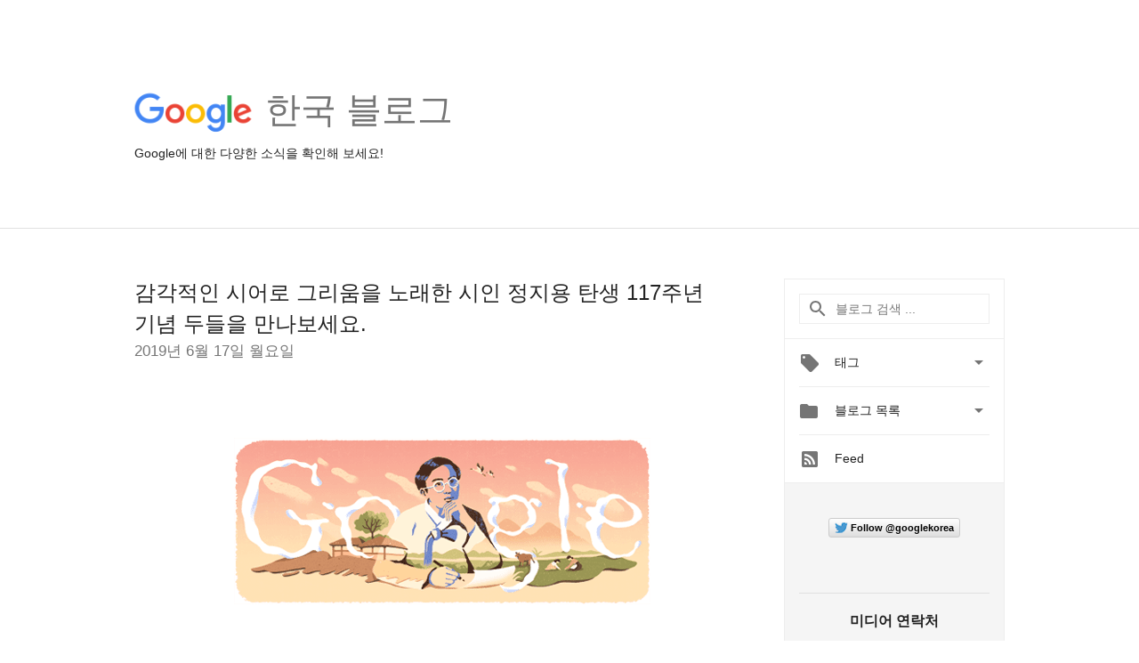

--- FILE ---
content_type: text/html; charset=UTF-8
request_url: https://korea.googleblog.com/2019/06/jeong-ji-yongs-117th-birthday.html?m=0
body_size: 60965
content:
<!DOCTYPE html>
<html class='v2 detail-page' dir='ltr' itemscope='' itemtype='http://schema.org/Blog' lang='ko' xmlns='http://www.w3.org/1999/xhtml' xmlns:b='http://www.google.com/2005/gml/b' xmlns:data='http://www.google.com/2005/gml/data' xmlns:expr='http://www.google.com/2005/gml/expr'>
<head>
<link href='https://www.blogger.com/static/v1/widgets/335934321-css_bundle_v2.css' rel='stylesheet' type='text/css'/>
<title>
Google 한국 블로그: 감각적인 시어로 그리움을 노래한 시인 정지용 탄생 117주년 기념 두들을 만나보세요.
</title>
<meta content='width=device-width, height=device-height, minimum-scale=1.0, initial-scale=1.0, user-scalable=0' name='viewport'/>
<meta content='IE=Edge' http-equiv='X-UA-Compatible'/>
<meta content='article' property='og:type'/>
<meta content='감각적인 시어로 그리움을 노래한 시인 정지용 탄생 117주년 기념 두들을 만나보세요.' property='og:title'/>
<meta content='https://lh3.googleusercontent.com/osD6l0FkKdOUoy-698zwhqaDjXFFZuziX4CnTm_a_JfMf_DGaCMpwxQp66v4aFvM1T2R7LBUpfCQe0I1MM1oMMo7D2fuDTiev8WnDCXag7XEBpFwWge8gRBA-X_-vM92ncdwQ6mh=s72-c' property='og:image'/>
<meta content='en_US' property='og:locale'/>
<meta content='https://korea.googleblog.com/2019/06/jeong-ji-yongs-117th-birthday.html' property='og:url'/>
<meta content='Google 한국 블로그' property='og:site_name'/>
<!-- Twitter Card properties -->
<meta content='Google 한국 블로그' property='twitter:site'/>
<meta content='감각적인 시어로 그리움을 노래한 시인 정지용 탄생 117주년 기념 두들을 만나보세요.' property='twitter:title'/>
<meta content='https://lh3.googleusercontent.com/osD6l0FkKdOUoy-698zwhqaDjXFFZuziX4CnTm_a_JfMf_DGaCMpwxQp66v4aFvM1T2R7LBUpfCQe0I1MM1oMMo7D2fuDTiev8WnDCXag7XEBpFwWge8gRBA-X_-vM92ncdwQ6mh=s72-c' property='twitter:image'/>
<meta content='summary' name='twitter:card'/>
<meta content='@GoogleforWork' name='twitter:creator'/>
<link href='https://fonts.googleapis.com/css?family=Roboto:400italic,400,500,500italic,700,700italic' rel='stylesheet' type='text/css'/>
<link href="//fonts.googleapis.com/earlyaccess/notosansjp.css" rel="stylesheet" type="text/css">
<link href='https://fonts.googleapis.com/icon?family=Material+Icons' rel='stylesheet'/>
<script src='https://ajax.googleapis.com/ajax/libs/jquery/1.11.3/jquery.min.js' type='text/javascript'></script>
<!-- End -->
<style id='page-skin-1' type='text/css'><!--
/*
<Group description="Header Color" selector="header">
<Variable name="header.background.color" description="Header Background"
type="color" default="#ffffff"/>
</Group>
*/
.header-outer {
border-bottom: 1px solid #e0e0e0;
background: #ffffff;
}
html, .Label h2, #sidebar .rss a, .BlogArchive h2, .FollowByEmail h2.title, .widget .post h2 {
font-family: Noto, sans-serif;
}
.plusfollowers h2.title, .post h2.title, .widget h2.title {
font-family: Noto, sans-serif;
}
.widget-item-control {
height: 100%;
}
.widget.Header, #header {
position: relative;
height: 100%;
width: 100%;
}
}
.widget.Header .header-logo1 {
float: left;
margin-right: 15px;
padding-right: 15px;
border-right: 1px solid #ddd;
}
.header-title h2 {
color: rgba(0,0,0,.54);
display: inline-block;
font-size: 40px;
font-family: Noto, sans-serif;
font-weight: normal;
line-height: 48px;
vertical-align: top;
}
.header-inner {
background-repeat: no-repeat;
background-position: right 0px;
}
.post-author,
.byline-author {
font-size: 14px;
font-weight: normal;
color: #757575;
color: rgba(0,0,0,.54);
}
.post-content .img-border {
border: 1px solid rgb(235, 235, 235);
padding: 4px;
}
.header-title a {
text-decoration: none !important;
}
pre {
border: 1px solid #bbbbbb;
margin-top: 1em 0 0 0;
padding: 0.99em;
overflow-x: auto;
overflow-y: auto;
}
pre, code {
font-size: 9pt;
background-color: #fafafa;
line-height: 125%;
font-family: monospace;
}
pre, code {
color: #060;
font: 13px/1.54 "courier new",courier,monospace;
}
.header-left .header-logo1 {
width: 128px !important;
}
.header-desc {
line-height: 20px;
margin-top: 8px;
}
.fb-custom img, .twitter-custom img, .gplus-share img {
cursor: pointer;
opacity: 0.54;
}
.fb-custom img:hover, .twitter-custom img:hover, .gplus-share img:hover {
opacity: 0.87;
}
.fb-like {
width: 80px;
}
.post .share {
float: right;
}
#twitter-share{
border: #CCC solid 1px;
border-radius: 3px;
background-image: -webkit-linear-gradient(top,#ffffff,#dedede);
}
.twitter-follow {
background: url(https://blogger.googleusercontent.com/img/b/R29vZ2xl/AVvXsEjHgr4Rk9ycbef5qJK8CraqgQaCAcshsjKWs9gGr1XrCEAIVotXjHjJMEfvR1r_kc6VhOk132_0Y6RcG_CqqiKb8jhBE6_N1T9xBJkwj7FLoQw8qT6-pQqlPna1JyXwLMqc-8A9Qg/s1600/twitter-bird.png) no-repeat left center;
padding-left: 18px;
font: normal normal normal 11px/18px 'Helvetica Neue',Arial,sans-serif;
font-weight: bold;
text-shadow: 0 1px 0 rgba(255,255,255,.5);
cursor: pointer;
margin-bottom: 10px;
}
.twitter-fb {
padding-top: 2px;
}
.fb-follow-button  {
background: -webkit-linear-gradient(#4c69ba, #3b55a0);
background: -moz-linear-gradient(#4c69ba, #3b55a0);
background: linear-gradient(#4c69ba, #3b55a0);
border-radius: 2px;
height: 18px;
padding: 4px 0 0 3px;
width: 57px;
border: #4c69ba solid 1px;
}
.fb-follow-button a {
text-decoration: none !important;
text-shadow: 0 -1px 0 #354c8c;
text-align: center;
white-space: nowrap;
font-size: 11px;
color: white;
vertical-align: top;
}
.fb-follow-button a:visited {
color: white;
}
.fb-follow {
padding: 0px 5px 3px 0px;
width: 14px;
vertical-align: bottom;
}
.gplus-wrapper {
margin-top: 3px;
display: inline-block;
vertical-align: top;
}
.twitter-custom, .gplus-share {
margin-right: 12px;
}
.fb-follow-button{
margin: 10px auto;
}
/** CUSTOM CODE **/

--></style>
<style id='template-skin-1' type='text/css'><!--
.header-outer {
clear: both;
}
.header-inner {
margin: auto;
padding: 0px;
}
.footer-outer {
background: #f5f5f5;
clear: both;
margin: 0;
}
.footer-inner {
margin: auto;
padding: 0px;
}
.footer-inner-2 {
/* Account for right hand column elasticity. */
max-width: calc(100% - 248px);
}
.google-footer-outer {
clear: both;
}
.cols-wrapper, .google-footer-outer, .footer-inner, .header-inner {
max-width: 978px;
margin-left: auto;
margin-right: auto;
}
.cols-wrapper {
margin: auto;
clear: both;
margin-top: 60px;
margin-bottom: 60px;
overflow: hidden;
}
.col-main-wrapper {
float: left;
width: 100%;
}
.col-main {
margin-right: 278px;
max-width: 660px;
}
.col-right {
float: right;
width: 248px;
margin-left: -278px;
}
/* Tweaks for layout mode. */
body#layout .google-footer-outer {
display: none;
}
body#layout .header-outer, body#layout .footer-outer {
background: none;
}
body#layout .header-inner {
height: initial;
}
body#layout .cols-wrapper {
margin-top: initial;
margin-bottom: initial;
}
--></style>
<!-- start all head -->
<meta content='text/html; charset=UTF-8' http-equiv='Content-Type'/>
<meta content='blogger' name='generator'/>
<link href='https://korea.googleblog.com/favicon.ico' rel='icon' type='image/x-icon'/>
<link href='https://korea.googleblog.com/2019/06/jeong-ji-yongs-117th-birthday.html' rel='canonical'/>
<link rel="alternate" type="application/atom+xml" title="Google 한국 블로그 - Atom" href="https://korea.googleblog.com/feeds/posts/default" />
<link rel="alternate" type="application/rss+xml" title="Google 한국 블로그 - RSS" href="https://korea.googleblog.com/feeds/posts/default?alt=rss" />
<link rel="service.post" type="application/atom+xml" title="Google 한국 블로그 - Atom" href="https://www.blogger.com/feeds/14092957/posts/default" />

<link rel="alternate" type="application/atom+xml" title="Google 한국 블로그 - Atom" href="https://korea.googleblog.com/feeds/1031053788496871330/comments/default" />
<!--Can't find substitution for tag [blog.ieCssRetrofitLinks]-->
<link href='https://lh3.googleusercontent.com/osD6l0FkKdOUoy-698zwhqaDjXFFZuziX4CnTm_a_JfMf_DGaCMpwxQp66v4aFvM1T2R7LBUpfCQe0I1MM1oMMo7D2fuDTiev8WnDCXag7XEBpFwWge8gRBA-X_-vM92ncdwQ6mh' rel='image_src'/>
<meta content='https://korea.googleblog.com/2019/06/jeong-ji-yongs-117th-birthday.html' property='og:url'/>
<meta content='감각적인 시어로 그리움을 노래한 시인 정지용 탄생 117주년 기념 두들을 만나보세요.' property='og:title'/>
<meta content='                                         오늘 구글  첫 페이지를 방문하시면 정지용 시인의 탄생 117주년 기념 두들을 만나보실 수 있습니다.           정지용  시인은 한국을 대표하는 서정시인으로, 선명한 이미...' property='og:description'/>
<meta content='https://lh3.googleusercontent.com/osD6l0FkKdOUoy-698zwhqaDjXFFZuziX4CnTm_a_JfMf_DGaCMpwxQp66v4aFvM1T2R7LBUpfCQe0I1MM1oMMo7D2fuDTiev8WnDCXag7XEBpFwWge8gRBA-X_-vM92ncdwQ6mh=w1200-h630-p-k-no-nu' property='og:image'/>
<!-- end all head -->
<base target='_self'/>
<style>
      html {
        font-family: Noto, sans-serif;
        -moz-osx-font-smoothing: grayscale;
        -webkit-font-smoothing: antialiased;
      }
      body {
        padding: 0;
        /* This ensures that the scroll bar is always present, which is needed */
        /* because content render happens after page load; otherwise the header */
        /* would "bounce" in-between states. */
        min-height: 150%;
      }
      h2 {
        font-size: 16px;
      }
      h1, h2, h3, h4, h5 {
        line-height: 2em;
      }
      html, h4, h5, h6 {
        font-size: 14px;
      }
      a, a:visited {
        color: #4184F3;
        text-decoration: none;
      }
      a:focus, a:hover, a:active {
        text-decoration: none;
      }
      .Header {
        margin-top: 15px;
      }
      .Header h1 {
        font-size: 32px;
        font-weight: 300;
        line-height: 32px;
        height: 42px;
      }
      .header-inner .Header .titlewrapper {
        padding: 0;
        margin-top: 30px;
      }
      .header-inner .Header .descriptionwrapper {
        padding: 0;
        margin: 0;
      }
      .cols-wrapper {
        margin-top: 56px;
      }
      .header-outer, .cols-wrapper, .footer-outer, .google-footer-outer {
        padding: 0 60px;
      }
      .header-inner {
        height: 256px;
        position: relative;
      }
      html, .header-inner a {
        color: #212121;
        color: rgba(0,0,0,.87);
      }
      .header-inner .google-logo {
        display: inline-block;
        background-size: contain;
        z-index: 1;
        height: 46px;
        overflow: hidden;
        margin-top: 4px;
        margin-right: 8px;
      }
      .header-left {
        position: absolute;
        top: 50%;
        -webkit-transform: translateY(-50%);
        transform: translateY(-50%);
        margin-top: 12px;
        width: 100%;
      }
      .google-logo {
        margin-left: -4px;
      }
      #google-footer {
        position: relative;
        font-size: 13px;
        list-style: none;
        text-align: right;
      }
      #google-footer a {
        color: #444;
      }
      #google-footer ul {
        margin: 0;
        padding: 0;
        height: 144px;
        line-height: 144px;
      }
      #google-footer ul li {
        display: inline;
      }
      #google-footer ul li:before {
        color: #999;
        content: "\00b7";
        font-weight: bold;
        margin: 5px;
      }
      #google-footer ul li:first-child:before {
        content: '';
      }
      #google-footer .google-logo-dark {
        left: 0;
        margin-top: -16px;
        position: absolute;
        top: 50%;
      }
      /** Sitemap links. **/
      .footer-inner-2 {
        font-size: 14px;
        padding-top: 42px;
        padding-bottom: 74px;
      }
      .footer-inner-2 .HTML h2 {
        color: #212121;
        color: rgba(0,0,0,.87);
        font-size: 14px;
        font-weight: 500;
        padding-left: 0;
        margin: 10px 0;
      }
      .footer-inner-2 .HTML ul {
        font-weight: normal;
        list-style: none;
        padding-left: 0;
      }
      .footer-inner-2 .HTML li {
        line-height: 24px;
        padding: 0;
      }
      .footer-inner-2 li a {
        color: rgba(65,132,243,.87);
      }
      /** Archive widget. **/
      .BlogArchive {
        font-size: 13px;
        font-weight: normal;
      }
      .BlogArchive .widget-content {
        display: none;
      }
      .BlogArchive h2, .Label h2 {
        color: #4184F3;
        text-decoration: none;
      }
      .BlogArchive .hierarchy li {
        display: inline-block;
      }
      /* Specificity needed here to override widget CSS defaults. */
      .BlogArchive #ArchiveList ul li, .BlogArchive #ArchiveList ul ul li {
        margin: 0;
        padding-left: 0;
        text-indent: 0;
      }
      .BlogArchive .intervalToggle {
        cursor: pointer;
      }
      .BlogArchive .expanded .intervalToggle .new-toggle {
        -ms-transform: rotate(180deg);
        transform: rotate(180deg);
      }
      .BlogArchive .new-toggle {
        float: right;
        padding-top: 3px;
        opacity: 0.87;
      }
      #ArchiveList {
        text-transform: uppercase;
      }
      #ArchiveList .expanded > ul:last-child {
        margin-bottom: 16px;
      }
      #ArchiveList .archivedate {
        width: 100%;
      }
      /* Months */
      .BlogArchive .items {
        max-width: 150px;
        margin-left: -4px;
      }
      .BlogArchive .expanded .items {
        margin-bottom: 10px;
        overflow: hidden;
      }
      .BlogArchive .items > ul {
        float: left;
        height: 32px;
      }
      .BlogArchive .items a {
        padding: 0 4px;
      }
      .Label {
        font-size: 13px;
        font-weight: normal;
      }
      .sidebar-icon {
        display: inline-block;
        width: 24px;
        height: 24px;
        vertical-align: middle;
        margin-right: 12px;
        margin-top: -1px
      }
      .Label a {
        margin-right: 4px;
      }
      .Label .widget-content {
        display: none;
      }
      .FollowByEmail {
        font-size: 13px;
        font-weight: normal;
      }
      .FollowByEmail h2 {
        background: url("[data-uri]");
        background-repeat: no-repeat;
        background-position: 0 50%;
        text-indent: 30px;
      }
      .FollowByEmail .widget-content {
        display: none;
      }
      .searchBox input {
        border: 1px solid #eee;
        color: #212121;
        color: rgba(0,0,0,.87);
        font-size: 14px;
        padding: 8px 8px 8px 40px;
        width: 164px;
        font-family: Noto, sans-serif;
        background: url("https://www.gstatic.com/images/icons/material/system/1x/search_grey600_24dp.png") 8px center no-repeat;
      }
      .searchBox ::-webkit-input-placeholder { /* WebKit, Blink, Edge */
        color:    rgba(0,0,0,.54);
      }
      .searchBox :-moz-placeholder { /* Mozilla Firefox 4 to 18 */
        color:    #000;
        opacity:  0.54;
      }
      .searchBox ::-moz-placeholder { /* Mozilla Firefox 19+ */
        color:    #000;
        opacity:  0.54;
      }
      .searchBox :-ms-input-placeholder { /* Internet Explorer 10-11 */
        color:    #757575;
      }
      .widget-item-control {
        margin-top: 0px;
      }
      .section {
        margin: 0;
        padding: 0;
      }
      #sidebar-top {
        border: 1px solid #eee;
      }
      #sidebar-top > div {
        margin: 16px 0;
      }
      .widget ul {
        line-height: 1.6;
      }
      /*main post*/
      .post {
        margin-bottom:30px;
      }
      #main .post .title {
        margin: 0;
      }
      #main .post .title a {
        color: #212121;
        color: rgba(0,0,0,.87);
        font-weight: normal;
        font-size: 24px;
      }
      #main .post .title a:hover {
        text-decoration:none;
        color:#4184F3;
      }
      .message,  #main .post .post-header {
        margin: 0;
        padding: 0;
      }
      #main .post .post-header .caption, #main .post .post-header .labels-caption,  #main .post .post-footer .caption, #main .post .post-footer .labels-caption {
        color: #444;
        font-weight: 500;
      }
      #main .tr-caption-container td {
        text-align: left !important;
      }
      #main .post .tr-caption {
        color: #757575;
        color: rgba(0,0,0,.54);
        display: block;
        max-width: 560px;
        padding-bottom: 20px;
      }
      #main .post .tr-caption-container {
        line-height: 24px;
        margin: -1px 0 0 0 !important;
        padding: 4px 0;
        text-align: left !important;
      }
      #main .post .post-header .published{
        font-size:11px;
        font-weight:bold;
      }
      .post-header .publishdate {
        font-size: 17px;
        font-weight:normal;
        color: #757575;
        color: rgba(0,0,0,.54);
      }
      #main .post .post-footer{
        font-size:12px;
        padding-bottom: 21px;
      }
      .label-footer {
        margin-bottom: 12px;
        margin-top: 12px;
      }
      .comment-img {
        margin-right: 16px;
        opacity: 0.54;
        vertical-align: middle;
      }
      #main .post .post-header .published {
        margin-bottom: 40px;
        margin-top: -2px;
      }
      .post .post-content {
        color: #212121;
        color: rgba(0,0,0,.87);
        font-size: 17px;
        margin: 25px 0 36px 0;
        line-height: 32px;
      }
      .post-body .post-content ul, .post-body .post-content ol {
        margin: 16px 0;
        padding: 0 48px;
      }
      .post-summary {
        display: none;
      }
      /* Another old-style caption. */
      .post-content div i, .post-content div + i {
        font-size: 14px;
        font-style: normal;
        color: #757575;
        color: rgba(0,0,0,.54);
        display: block;
        line-height: 24px;
        margin-bottom: 16px;
        text-align: left;
      }
      /* Another old-style caption (with link) */
      .post-content a > i {
        color: #4184F3 !important;
      }
      /* Old-style captions for images. */
      .post-content .separator + div:not(.separator) {
        margin-top: -16px;
      }
      /* Capture section headers. */
      .post-content br + br + b, .post-content .space + .space + b, .post-content .separator + b {
        display: inline-block;
        margin-bottom: 8px;
        margin-top: 24px;
      }
      .post-content li {
        line-height: 32px;
      }
      /* Override all post images/videos to left align. */
      .post-content .separator, .post-content > div {
        text-align: left !important;
      }
      .post-content .separator > a, .post-content .separator > span {
        margin-left: 0 !important;
      }
      .post-content img {
        max-width: 100%;
        height: auto;
        width: auto;
      }
      .post-content .tr-caption-container img {
        margin-bottom: 12px;
      }
      .post-content iframe, .post-content embed {
        max-width: 100%;
      }
      .post-content .carousel-container {
        margin-bottom: 48px;
      }
      #main .post-content b {
        font-weight: 500;
      }
      /* These are the main paragraph spacing tweaks. */
      #main .post-content br {
        content: ' ';
        display: block;
        padding: 4px;
      }
      .post-content .space {
        display: block;
        height: 8px;
      }
      .post-content iframe + .space, .post-content iframe + br {
        padding: 0 !important;
      }
      #main .post .jump-link {
        margin-bottom:10px;
      }
      .post-content img, .post-content iframe {
        margin: 30px 0 20px 0;
      }
      .post-content > img:first-child, .post-content > iframe:first-child {
        margin-top: 0;
      }
      .col-right .section {
        padding: 0 16px;
      }
      #aside {
        background:#fff;
        border:1px solid #eee;
        border-top: 0;
      }
      #aside .widget {
        margin:0;
      }
      #aside .widget h2, #ArchiveList .toggle + a.post-count-link {
        color: #212121;
        color: rgba(0,0,0,.87);
        font-weight: 400 !important;
        margin: 0;
      }
      #ArchiveList .toggle {
        float: right;
      }
      #ArchiveList .toggle .material-icons {
        padding-top: 4px;
      }
      #sidebar .tab {
        cursor: pointer;
      }
      #sidebar .tab .arrow {
        display: inline-block;
        float: right;
      }
      #sidebar .tab .icon {
        display: inline-block;
        vertical-align: top;
        height: 24px;
        width: 24px;
        margin-right: 13px;
        margin-left: -1px;
        margin-top: 1px;
        color: #757575;
        color: rgba(0,0,0,.54);
      }
      #sidebar .widget-content > :first-child {
        padding-top: 8px;
      }
      #sidebar .active .tab .arrow {
        -ms-transform: rotate(180deg);
        transform: rotate(180deg);
      }
      #sidebar .arrow {
        color: #757575;
        color: rgba(0,0,0,.54);
      }
      #sidebar .widget h2 {
        font-size: 14px;
        line-height: 24px;
        display: inline-block;
      }
      #sidebar .widget .BlogArchive {
        padding-bottom: 8px;
      }
      #sidebar .widget {
        border-bottom: 1px solid #eee;
        box-shadow: 0px 1px 0 white;
        margin-bottom: 0;
        padding: 14px 0;
        min-height: 20px;
      }
      #sidebar .widget:last-child {
        border-bottom: none;
        box-shadow: none;
        margin-bottom: 0;
      }
      #sidebar ul {
        margin: 0;
        padding: 0;
      }
      #sidebar ul li {
        list-style:none;
        padding:0;
      }
      #sidebar ul li a {
        line-height: 32px;
      }
      #sidebar .archive {
        background-image: url("[data-uri]");
        height: 24px;
        line-height: 24px;
        padding-left: 30px;
      }
      #sidebar .labels {
        background-image: url("[data-uri]");
        height: 20px;
        line-height: 20px;
        padding-left: 30px;
      }
      #sidebar .rss a {
        background-image: url("[data-uri]");
      }
      #sidebar .subscription a {
        background-image: url("[data-uri]");
      }
      #sidebar-bottom {
        background: #f5f5f5;
        border-top:1px solid #eee;
      }
      #sidebar-bottom .widget {
        border-bottom: 1px solid #e0e0e0;
        padding: 15px 0;
        text-align: center;
      }
      #sidebar-bottom > div:last-child {
        border-bottom: 0;
      }
      #sidebar-bottom .text {
        line-height: 20px;
      }
      /* Home, forward, and backward pagination. */
      .blog-pager {
        border-top : 1px #e0e0e0 solid;
        padding-top: 10px;
        margin-top: 15px;
        text-align: right !important;
      }
      #blog-pager {
        margin-botom: 0;
        margin-top: -14px;
        padding: 16px 0 0 0;
      }
      #blog-pager a {
        display: inline-block;
      }
      .blog-pager i.disabled {
        opacity: 0.2 !important;
      }
      .blog-pager i {
        color: black;
        margin-left: 16px;
        opacity: 0.54;
      }
      .blog-pager i:hover, .blog-pager i:active {
        opacity: 0.87;
      }
      #blog-pager-older-link, #blog-pager-newer-link {
        float: none;
      }
      .gplus-profile {
        background-color: #fafafa;
        border: 1px solid #eee;
        overflow: hidden;
        width: 212px;
      }
      .gplus-profile-inner {
        margin-left: -1px;
        margin-top: -1px;
      }
      /* Sidebar follow buttons. */
      .followgooglewrapper {
        padding: 12px 0 0 0;
      }
      .loading {
        visibility: hidden;
      }
      .detail-page .post-footer .cmt_iframe_holder {
        padding-top: 40px !important;
      }
      /** Desktop **/
      @media (max-width: 900px) {
        .col-right {
          display: none;
        }
        .col-main {
          margin-right: 0;
          min-width: initial;
        }
        .footer-outer {
          display: none;
        }
        .cols-wrapper {
          min-width: initial;
        }
        .google-footer-outer {
          background-color: #f5f5f5;
        }
      }
      /** Tablet **/
      @media (max-width: 712px) {
        .header-outer, .cols-wrapper, .footer-outer, .google-footer-outer {
          padding: 0 40px;
        }
      }
      /* An extra breakpoint accommodating for long blog titles. */
      @media (max-width: 600px) {
        .header-left {
          height: 100%;
          top: inherit;
          margin-top: 0;
          -webkit-transform: initial;
          transform: initial;
        }
        .header-title {
          margin-top: 18px;
        }
        .header-inner .google-logo {
          height: 40px;
          margin-top: 3px;
        }
        .header-inner .google-logo img {
          height: 42px;
        }
        .header-title h2 {
          font-size: 32px;
          line-height: 40px;
        }
        .header-desc {
          bottom: 24px;
          position: absolute;
        }
      }
      /** Mobile/small desktop window; also landscape. **/
      @media (max-width: 480px), (max-height: 480px) {
        .header-outer, .cols-wrapper, .footer-outer, .google-footer-outer {
          padding: 0 16px;
        }
        .cols-wrapper {
          margin-top: 0;
        }
        .post-header .publishdate, .post .post-content {
          font-size: 16px;
        }
        .post .post-content {
          line-height: 28px;
          margin-bottom: 30px;
        }
        .post {
          margin-top: 30px;
        }
        .byline-author {
          display: block;
          font-size: 12px;
          line-height: 24px;
          margin-top: 6px;
        }
        #main .post .title a {
          font-weight: 500;
          color: #4c4c4c;
          color: rgba(0,0,0,.70);
        }
        #main .post .post-header {
          padding-bottom: 12px;
        }
        #main .post .post-header .published {
          margin-bottom: -8px;
          margin-top: 3px;
        }
        .post .read-more {
          display: block;
          margin-top: 14px;
        }
        .post .tr-caption {
          font-size: 12px;
        }
        #main .post .title a {
          font-size: 20px;
          line-height: 30px;
        }
        .post-content iframe {
          /* iframe won't keep aspect ratio when scaled down. */
          max-height: 240px;
        }
        .post-content .separator img, .post-content .tr-caption-container img, .post-content iframe {
          margin-left: -16px;
          max-width: inherit;
          width: calc(100% + 32px);
        }
        .post-content table, .post-content td {
          width: 100%;
        }
        #blog-pager {
          margin: 0;
          padding: 16px 0;
        }
        /** List page tweaks. **/
        .list-page .post-original {
          display: none;
        }
        .list-page .post-summary {
          display: block;
        }
        .list-page .comment-container {
          display: none;
        } 
        .list-page #blog-pager {
          padding-top: 0;
          border: 0;
          margin-top: -8px;
        }
        .list-page .label-footer {
          display: none;
        }
        .list-page #main .post .post-footer {
          border-bottom: 1px solid #eee;
          margin: -16px 0 0 0;
          padding: 0 0 20px 0;
        }
        .list-page .post .share {
          display: none;
        }
        /** Detail page tweaks. **/
        .detail-page .post-footer .cmt_iframe_holder {
          padding-top: 32px !important;
        }
        .detail-page .label-footer {
          margin-bottom: 0;
        }
        .detail-page #main .post .post-footer {
          padding-bottom: 0;
        }
        .detail-page #comments {
          display: none;
        }
      }
      [data-about-pullquote], [data-is-preview], [data-about-syndication] {
        display: none;
      }
    </style>
<noscript>
<style>
        .loading { visibility: visible }</style>
</noscript>
<script type='text/javascript'>
        (function(i,s,o,g,r,a,m){i['GoogleAnalyticsObject']=r;i[r]=i[r]||function(){
        (i[r].q=i[r].q||[]).push(arguments)},i[r].l=1*new Date();a=s.createElement(o),
        m=s.getElementsByTagName(o)[0];a.async=1;a.src=g;m.parentNode.insertBefore(a,m)
        })(window,document,'script','https://www.google-analytics.com/analytics.js','ga');
        ga('create', 'UA-26441303-1', 'auto', 'blogger');
        ga('blogger.send', 'pageview');
      </script>
<link href='https://www.blogger.com/dyn-css/authorization.css?targetBlogID=14092957&amp;zx=8928673a-3c38-474c-bff7-be58b9a24b88' media='none' onload='if(media!=&#39;all&#39;)media=&#39;all&#39;' rel='stylesheet'/><noscript><link href='https://www.blogger.com/dyn-css/authorization.css?targetBlogID=14092957&amp;zx=8928673a-3c38-474c-bff7-be58b9a24b88' rel='stylesheet'/></noscript>
<meta name='google-adsense-platform-account' content='ca-host-pub-1556223355139109'/>
<meta name='google-adsense-platform-domain' content='blogspot.com'/>

</head>
<body>
<script type='text/javascript'>
      //<![CDATA[
      var axel = Math.random() + "";
      var a = axel * 10000000000000;
      document.write('<iframe src="https://2542116.fls.doubleclick.net/activityi;src=2542116;type=gblog;cat=googl0;ord=ord=' + a + '?" width="1" height="1" frameborder="0" style="display:none"></iframe>');
      //]]>
    </script>
<noscript>
<img alt='' height='1' src='https://ad.doubleclick.net/ddm/activity/src=2542116;type=gblog;cat=googl0;ord=1?' width='1'/>
</noscript>
<!-- Header -->
<div class='header-outer'>
<div class='header-inner'>
<div class='section' id='header'><div class='widget Header' data-version='1' id='Header1'>
<div class='header-left'>
<div class='header-title'>
<a class='google-logo' href='https://korea.googleblog.com/?m=0'>
<img height='50' src='https://www.gstatic.com/images/branding/googlelogo/2x/googlelogo_color_150x54dp.png'/>
</a>
<a href='/.'>
<h2>
            한국 블로그
          </h2>
</a>
</div>
<div class='header-desc'>
Google에 대한 다양한 소식을 확인해 보세요!
</div>
</div>
</div></div>
</div>
</div>
<!-- all content wrapper start -->
<div class='cols-wrapper loading'>
<div class='col-main-wrapper'>
<div class='col-main'>
<div class='section' id='main'><div class='widget Blog' data-version='1' id='Blog1'>
<div class='post' data-id='1031053788496871330' itemscope='' itemtype='http://schema.org/BlogPosting'>
<h2 class='title' itemprop='name'>
<a href='https://korea.googleblog.com/2019/06/jeong-ji-yongs-117th-birthday.html?m=0' itemprop='url' title='감각적인 시어로 그리움을 노래한 시인 정지용 탄생 117주년 기념 두들을 만나보세요.'>
감각적인 시어로 그리움을 노래한 시인 정지용 탄생 117주년 기념 두들을 만나보세요.
</a>
</h2>
<div class='post-header'>
<div class='published'>
<span class='publishdate' itemprop='datePublished'>
2019년 6월 17일 월요일
</span>
</div>
</div>
<div class='post-body'>
<div class='post-content' itemprop='articleBody'>
<script type='text/template'>
                          <span id="docs-internal-guid-f1691523-7fff-579b-18a1-a69ef312e659"></span><span data-about-syndication="" style="display: none; font-size: 0; line-height: 0; max-height: 0; overflow: hidden;">

<!--
  INSTRUCTIONS
  Enter info below to be used in google.com/about site blog syndication. Leave elements empty if there is no valid data.

  Example:
  <span class="post-image">https://blogger.googleusercontent.com/img/b/R29vZ2xl/AVvXsEhRWRPbp5CRxhVmBStvHMg2O6dBe5LhIrTOyShk-nu5dE2TiXyVeHMY3idKXKZJT2G8Ut_wT04Qo9QOo45fbnfeLr26csQSI_4KEEa7UHbB2RFInM6Z2iuhZbdSicdlnYSX7lLz/s1600/Beutler_Google_Giftwrap_-v2TW.png</span>
  <span class="post-author-name">Abbi Tatton</span>
  <span class="post-author-title">Editorial Elf</span>
  <span class="post-author-team">Google</span>
-->

<span class="post-image"></span>
<span class="post-author-name"></span>
<span class="post-author-title"></span>
<span class="post-author-team"></span>
</span><br />
<div class="separator" style="clear: both; text-align: center;">
<span style="font-family: &quot;google sans&quot; , sans-serif; font-size: 10pt; margin-left: 1em; margin-right: 1em; vertical-align: baseline;">&nbsp; &nbsp; &nbsp; &nbsp; &nbsp; &nbsp; &nbsp; &nbsp; &nbsp; &nbsp; &nbsp; &nbsp;&nbsp;<img src="https://lh3.googleusercontent.com/osD6l0FkKdOUoy-698zwhqaDjXFFZuziX4CnTm_a_JfMf_DGaCMpwxQp66v4aFvM1T2R7LBUpfCQe0I1MM1oMMo7D2fuDTiev8WnDCXag7XEBpFwWge8gRBA-X_-vM92ncdwQ6mh" style="border: none;" /></span></div>
<div dir="ltr" style="line-height: 1.38; margin-bottom: 0pt; margin-top: 0pt; text-align: justify;">
<span style="background-color: transparent; color: black; font-family: &quot;arial&quot;; font-style: normal; font-variant: normal; font-weight: 400; text-decoration: none; vertical-align: baseline; white-space: pre-wrap;"><span id="docs-internal-guid-32a8a163-7fff-7ad7-e181-56c899518ea2"></span></span></div>
<div dir="ltr" style="line-height: 1.38; margin-bottom: 0pt; margin-top: 0pt; text-align: justify;">
<span style="background-color: transparent; color: black; font-family: &quot;arial&quot;; font-style: normal; font-variant: normal; font-weight: 400; text-decoration: none; vertical-align: baseline; white-space: pre-wrap;"><br /></span></div>
<div dir="ltr" style="line-height: 1.38; margin-bottom: 0pt; margin-top: 0pt; text-align: justify;">
<span style="background-color: transparent; color: black; font-family: &quot;arial&quot;; font-style: normal; font-variant: normal; font-weight: 400; text-decoration: none; vertical-align: baseline; white-space: pre-wrap;">오늘 </span><a href="//google.com/" style="text-decoration: none;" target="_blank"><span style="background-color: transparent; color: #1155cc; font-family: &quot;arial&quot;; font-style: normal; font-variant: normal; font-weight: 400; text-decoration: underline; vertical-align: baseline; white-space: pre-wrap;">구글</span></a><span style="background-color: transparent; color: black; font-family: &quot;arial&quot;; font-style: normal; font-variant: normal; font-weight: 400; text-decoration: none; vertical-align: baseline; white-space: pre-wrap;"> 첫 페이지를 방문하시면 정지용 시인의 탄생 117주년 기념 두들을 만나보실 수 있습니다.</span></div>
<div dir="ltr" style="line-height: 1.38; margin-bottom: 0pt; margin-top: 0pt; text-align: justify;">
<span style="background-color: transparent; color: black; font-family: &quot;arial&quot;; font-style: normal; font-variant: normal; font-weight: 400; text-decoration: none; vertical-align: baseline; white-space: pre-wrap;"><br /></span></div>
<div dir="ltr" style="line-height: 1.38; margin-bottom: 0pt; margin-top: 0pt; text-align: justify;">
<span style="background-color: transparent; color: black; font-family: &quot;arial&quot;; font-style: normal; font-variant: normal; font-weight: 400; text-decoration: none; vertical-align: baseline; white-space: pre-wrap;"><br /></span></div>
<div dir="ltr" style="line-height: 1.38; margin-bottom: 0pt; margin-top: 0pt; text-align: justify;">
<span style="background-color: transparent; color: black; font-family: &quot;arial&quot;; font-style: normal; font-variant: normal; font-weight: 400; text-decoration: none; vertical-align: baseline; white-space: pre-wrap;"><br /></span></div>
<div dir="ltr" style="line-height: 1.38; margin-bottom: 0pt; margin-top: 0pt; text-align: justify;">
<span style="background-color: transparent; color: black; font-family: &quot;arial&quot;; font-style: normal; font-variant: normal; font-weight: 400; text-decoration: none; vertical-align: baseline; white-space: pre-wrap;"><span id="docs-internal-guid-44640d2e-7fff-6f12-fc19-fbaaa5c5e86e"></span></span></div>
<div dir="ltr" style="line-height: 1.38; margin-bottom: 0pt; margin-top: 0pt; text-align: justify;">
<span style="background-color: transparent; color: black; font-family: &quot;arial&quot;; font-style: normal; font-variant: normal; font-weight: 400; text-decoration: none; vertical-align: baseline; white-space: pre-wrap;"><a href="https://ko.wikipedia.org/wiki/%EC%A0%95%EC%A7%80%EC%9A%A9" target="_blank">정지용</a> 시인은 한국을 대표하는 서정시인으로, 선명한 이미지를 절제된 시어로 표현하여 한국 현대 시의 성숙에 중요한 기틀을 마련했으며 &lt;향수&gt;, &lt;유리창&gt;, &lt;바다9&gt;, &lt;비&gt; 등 많은 작품을 남겼습니다. &nbsp;</span></div>
<div dir="ltr" style="line-height: 1.38; margin-bottom: 0pt; margin-top: 0pt; text-align: justify;">
<span style="background-color: transparent; color: black; font-family: &quot;arial&quot;; font-style: normal; font-variant: normal; font-weight: 400; text-decoration: none; vertical-align: baseline; white-space: pre-wrap;"><br /></span></div>
<div dir="ltr" style="line-height: 1.38; margin-bottom: 0pt; margin-top: 0pt; text-align: justify;">
<span style="background-color: transparent; color: black; font-family: &quot;arial&quot;; font-style: normal; font-variant: normal; font-weight: 400; text-decoration: none; vertical-align: baseline; white-space: pre-wrap;"><br /></span></div>
<div dir="ltr" style="line-height: 1.38; margin-bottom: 0pt; margin-top: 0pt; text-align: justify;">
<span style="background-color: transparent; color: black; font-family: &quot;arial&quot;; font-style: normal; font-variant: normal; font-weight: 400; text-decoration: none; vertical-align: baseline; white-space: pre-wrap;"><br /></span></div>
<div dir="ltr" style="line-height: 1.38; margin-bottom: 0pt; margin-top: 0pt; text-align: justify;">
<span style="background-color: transparent; color: black; font-family: &quot;arial&quot;; font-style: normal; font-variant: normal; font-weight: 400; text-decoration: none; vertical-align: baseline; white-space: pre-wrap;"><span id="docs-internal-guid-5da6b98f-7fff-8c6f-b781-8d9f5bba6815"></span></span></div>
<div dir="ltr" style="line-height: 1.38; margin-bottom: 0pt; margin-top: 0pt; text-align: justify;">
<span style="background-color: transparent; color: black; font-family: &quot;arial&quot;; font-style: normal; font-variant: normal; font-weight: 400; text-decoration: none; vertical-align: baseline; white-space: pre-wrap;">&#8216;넓은 벌 동쪽 끝으로</span></div>
<div dir="ltr" style="line-height: 1.38; margin-bottom: 0pt; margin-top: 0pt; text-align: justify;">
<span style="background-color: transparent; color: black; font-family: &quot;arial&quot;; font-style: normal; font-variant: normal; font-weight: 400; text-decoration: none; vertical-align: baseline; white-space: pre-wrap;"><span id="docs-internal-guid-dd2a2e1a-7fff-9971-737a-a96c40cebba6"></span></span></div>
<div dir="ltr" style="line-height: 1.38; margin-bottom: 0pt; margin-top: 0pt; text-align: justify;">
<span style="background-color: transparent; color: black; font-family: &quot;arial&quot;; font-style: normal; font-variant: normal; font-weight: 400; text-decoration: none; vertical-align: baseline; white-space: pre-wrap;">옛이야기 지줄대는 실개천이 회돌아 나가고,</span></div>
<div dir="ltr" style="line-height: 1.38; margin-bottom: 0pt; margin-top: 0pt; text-align: justify;">
<span style="background-color: transparent; color: black; font-family: &quot;arial&quot;; font-style: normal; font-variant: normal; font-weight: 400; text-decoration: none; vertical-align: baseline; white-space: pre-wrap;"><span id="docs-internal-guid-7f222169-7fff-a94d-2c88-6a9e34015a2b"></span></span></div>
<div dir="ltr" style="line-height: 1.38; margin-bottom: 0pt; margin-top: 0pt; text-align: justify;">
<span style="background-color: transparent; color: black; font-family: &quot;arial&quot;; font-style: normal; font-variant: normal; font-weight: 400; text-decoration: none; vertical-align: baseline; white-space: pre-wrap;">얼룩백이 황소가</span></div>
<div dir="ltr" style="line-height: 1.38; margin-bottom: 0pt; margin-top: 0pt; text-align: justify;">
<span style="background-color: transparent; color: black; font-family: &quot;arial&quot;; font-style: normal; font-variant: normal; font-weight: 400; text-decoration: none; vertical-align: baseline; white-space: pre-wrap;"><span id="docs-internal-guid-cb3a63f9-7fff-b9c2-11b0-54072731d9d9"></span></span></div>
<div dir="ltr" style="line-height: 1.38; margin-bottom: 0pt; margin-top: 0pt; text-align: justify;">
<span style="background-color: transparent; color: black; font-family: &quot;arial&quot;; font-style: normal; font-variant: normal; font-weight: 400; text-decoration: none; vertical-align: baseline; white-space: pre-wrap;">해설피 금빛 게으른 울음을 우는 곳,</span></div>
<div dir="ltr" style="line-height: 1.38; margin-bottom: 0pt; margin-top: 0pt; text-align: justify;">
<span style="background-color: transparent; color: black; font-family: &quot;arial&quot;; font-style: normal; font-variant: normal; font-weight: 400; text-decoration: none; vertical-align: baseline; white-space: pre-wrap;"><span id="docs-internal-guid-dc1b311a-7fff-c71f-8d1e-153b854796b6"></span></span></div>
<div dir="ltr" style="line-height: 1.38; margin-bottom: 0pt; margin-top: 0pt; text-align: justify;">
<span style="background-color: transparent; color: black; font-family: &quot;arial&quot;; font-style: normal; font-variant: normal; font-weight: 400; text-decoration: none; vertical-align: baseline; white-space: pre-wrap;">-그 곳이 참하 꿈엔들 잊힐리야&#8217;</span></div>
<div dir="ltr" style="line-height: 1.38; margin-bottom: 0pt; margin-top: 0pt; text-align: justify;">
<span style="background-color: transparent; color: black; font-family: &quot;arial&quot;; font-style: normal; font-variant: normal; font-weight: 400; text-decoration: none; vertical-align: baseline; white-space: pre-wrap;"><span id="docs-internal-guid-2aea9f4e-7fff-d46f-5540-15fe8f8a7e0c"></span></span></div>
<div dir="ltr" style="line-height: 1.38; margin-bottom: 0pt; margin-top: 0pt; text-align: justify;">
<span style="background-color: transparent; color: black; font-family: &quot;arial&quot;; font-style: normal; font-variant: normal; font-weight: 400; text-decoration: none; vertical-align: baseline; white-space: pre-wrap;">-&#8216;향수&#8217; 중 </span><span style="font-family: arial; white-space: pre-wrap;">(출처: <a href="https://www.oc.go.kr/jiyong/contents.do?key=2184" target="_blank">정지용 문학관</a>)</span></div>
<div dir="ltr" style="line-height: 1.38; margin-bottom: 0pt; margin-top: 0pt; text-align: justify;">
<span style="background-color: transparent; color: black; font-family: &quot;arial&quot;; font-style: normal; font-variant: normal; font-weight: 400; text-decoration: none; vertical-align: baseline; white-space: pre-wrap;"><br /></span></div>
<div dir="ltr" style="line-height: 1.38; margin-bottom: 0pt; margin-top: 0pt; text-align: justify;">
<span style="background-color: transparent; color: black; font-family: &quot;arial&quot;; font-style: normal; font-variant: normal; font-weight: 400; text-decoration: none; vertical-align: baseline; white-space: pre-wrap;"><br /></span></div>
<div dir="ltr" style="line-height: 1.38; margin-bottom: 0pt; margin-top: 0pt; text-align: justify;">
<span style="background-color: transparent; color: black; font-family: &quot;arial&quot;; font-style: normal; font-variant: normal; font-weight: 400; text-decoration: none; vertical-align: baseline; white-space: pre-wrap;"><span id="docs-internal-guid-62f7932b-7fff-e290-3a9e-4fa2c27fcdec"></span></span></div>
<div dir="ltr" style="line-height: 1.38; margin-bottom: 0pt; margin-top: 0pt; text-align: justify;">
<span style="background-color: transparent; color: black; font-family: &quot;arial&quot;; font-style: normal; font-variant: normal; font-weight: 400; text-decoration: none; vertical-align: baseline; white-space: pre-wrap;">이번 정지용 시인 탄생 117주년 기념 두들을 디자인한 이미경 일러스트레이터는 &#8220;시인이 일본 유학 시절 고향을 그리워하며 향수(영어명: Nostalgia)를 집필하는 모습이 디자인의 모티브가 되었다&#8221;고 설명했습니다.</span></div>
<div dir="ltr" style="line-height: 1.38; margin-bottom: 0pt; margin-top: 0pt; text-align: justify;">
<span style="background-color: transparent; color: black; font-family: &quot;arial&quot;; font-style: normal; font-variant: normal; font-weight: 400; text-decoration: none; vertical-align: baseline; white-space: pre-wrap;"><br /></span></div>
<div dir="ltr" style="line-height: 1.38; margin-bottom: 0pt; margin-top: 0pt; text-align: justify;">
<span style="background-color: transparent; color: black; font-family: &quot;arial&quot;; font-style: normal; font-variant: normal; font-weight: 400; text-decoration: none; vertical-align: baseline; white-space: pre-wrap;"><br /></span></div>
<div dir="ltr" style="line-height: 1.38; margin-bottom: 0pt; margin-top: 0pt; text-align: justify;">
<span style="background-color: transparent; color: black; font-family: &quot;arial&quot;; font-style: normal; font-variant: normal; font-weight: 400; text-decoration: none; vertical-align: baseline; white-space: pre-wrap;"><br /></span></div>
<div dir="ltr" style="line-height: 1.38; margin-bottom: 0pt; margin-top: 0pt; text-align: justify;">
<span style="background-color: transparent; color: black; font-family: &quot;arial&quot;; font-style: normal; font-variant: normal; font-weight: 400; text-decoration: none; vertical-align: baseline; white-space: pre-wrap;"><span id="docs-internal-guid-dbcfac1f-7fff-f17d-9426-b713a0ba2ad5"></span></span></div>
<div dir="ltr" style="line-height: 1.38; margin-bottom: 0pt; margin-top: 0pt; text-align: justify;">
<span style="background-color: transparent; color: black; font-family: &quot;arial&quot;; font-style: normal; font-variant: normal; font-weight: 400; text-decoration: none; vertical-align: baseline; white-space: pre-wrap;">정지용 시인이 묘사한 정겹고 따뜻한 고향 풍경 이모저모가 이번 기념 두들에도 담겨 있으며, 시인의 마음속에서 피어오르는 그리움이 유리창에 비친 구글 로고와 함께 어른거리고 있습니다. </span></div>
<div dir="ltr" style="line-height: 1.38; margin-bottom: 0pt; margin-top: 0pt; text-align: justify;">
<span style="background-color: transparent; color: black; font-family: &quot;arial&quot;; font-style: normal; font-variant: normal; font-weight: 400; text-decoration: none; vertical-align: baseline; white-space: pre-wrap;"><br /></span></div>
<div dir="ltr" style="line-height: 1.38; margin-bottom: 0pt; margin-top: 0pt; text-align: justify;">
<span style="background-color: transparent; color: black; font-family: &quot;arial&quot;; font-style: normal; font-variant: normal; font-weight: 400; text-decoration: none; vertical-align: baseline; white-space: pre-wrap;"><br /></span></div>
<div dir="ltr" style="line-height: 1.38; margin-bottom: 0pt; margin-top: 0pt; text-align: justify;">
<span style="background-color: transparent; color: black; font-family: &quot;arial&quot;; font-style: normal; font-variant: normal; font-weight: 400; text-decoration: none; vertical-align: baseline; white-space: pre-wrap;"><br /></span></div>
<div dir="ltr" style="line-height: 1.38; margin-bottom: 0pt; margin-top: 0pt; text-align: justify;">
<span style="background-color: transparent; color: black; font-family: &quot;arial&quot;; font-style: normal; font-variant: normal; font-weight: 400; text-decoration: none; vertical-align: baseline; white-space: pre-wrap;"><span id="docs-internal-guid-b29b2056-7fff-03ff-89fc-711881394ad2"></span></span></div>
<div dir="ltr" style="line-height: 1.38; margin-bottom: 0pt; margin-top: 0pt; text-align: justify;">
<span style="background-color: transparent; color: black; font-family: &quot;arial&quot;; font-style: normal; font-variant: normal; font-weight: 400; text-decoration: none; vertical-align: baseline; white-space: pre-wrap;">꿈에서조차 잊지 못한 고향을 향한 그리움을 아름답게 표현한 서정시로 많은 사람의 가슴속에 영원히 기억될 정지용 시인의 탄생 117주년 기념 두들을 지금 감상해보세요. </span></div>
<div dir="ltr" style="line-height: 1.38; margin-bottom: 0pt; margin-top: 0pt; text-align: justify;">
<span style="background-color: transparent; color: black; font-family: &quot;arial&quot;; font-style: normal; font-variant: normal; font-weight: 400; text-decoration: none; vertical-align: baseline; white-space: pre-wrap;"><br /></span></div>
<div dir="ltr" style="line-height: 1.38; margin-bottom: 0pt; margin-top: 0pt; text-align: justify;">
<br />
<br /></div>
<div dir="ltr" style="line-height: 1.38; margin-bottom: 0pt; margin-top: 0pt; text-align: justify;">
<span style="background-color: transparent; font-family: &quot;arial&quot;; font-style: normal; font-variant: normal; font-weight: 400; text-decoration: none; vertical-align: baseline; white-space: pre-wrap;"><span style="color: #999999;"><span id="docs-internal-guid-5b781262-7fff-aeec-44d1-fd08d0fd103d"></span></span></span>

<br />
<div dir="ltr" style="line-height: 1.38; margin-bottom: 0pt; margin-top: 0pt;">
<span style="background-color: transparent; color: black; font-family: &quot;arial&quot;; font-style: normal; font-variant: normal; font-weight: 700; text-decoration: none; vertical-align: baseline; white-space: pre-wrap;">[구글 기념 두들 소개]</span></div>
<div dir="ltr" style="line-height: 1.38; margin-bottom: 0pt; margin-top: 0pt;">
<span style="background-color: transparent; color: black; font-family: &quot;arial&quot;; font-style: normal; font-variant: normal; font-weight: 700; text-decoration: none; vertical-align: baseline; white-space: pre-wrap;"><br /></span></div>
<div dir="ltr" style="line-height: 1.38; margin-bottom: 0pt; margin-top: 0pt;">
<span style="background-color: transparent; color: black; font-family: &quot;arial&quot;; font-style: normal; font-variant: normal; font-weight: 700; text-decoration: none; vertical-align: baseline; white-space: pre-wrap;"><span id="docs-internal-guid-45f0f67c-7fff-c5d6-6d16-1d5d5cf8829f" style="font-weight: normal;"></span></span></div>
<div dir="ltr" style="line-height: 1.38; margin-bottom: 0pt; margin-top: 0pt; text-align: justify;">
<span style="background-color: transparent; color: black; font-family: &quot;arial&quot;; font-style: normal; font-variant: normal; font-weight: 400; text-decoration: none; vertical-align: baseline; white-space: pre-wrap;">구글 기념 두들은 구글이 설립되기도 전인 1998년에 탄생하였습니다. 구글의 공동 창립자 래리와 세르게이가 네바다 사막의 </span><a href="https://www.google.com/doodles/burning-man-festival" style="text-decoration: none;" target="_blank"><span style="background-color: transparent; color: #1155cc; font-family: &quot;arial&quot;; font-style: normal; font-variant: normal; font-weight: 400; text-decoration: underline; vertical-align: baseline; white-space: pre-wrap;">버닝맨</span></a><span style="background-color: transparent; color: black; font-family: &quot;arial&quot;; font-style: normal; font-variant: normal; font-weight: 400; text-decoration: none; vertical-align: baseline; white-space: pre-wrap;"> 축제에 참석했음을 알리기 위해 기업 로고를 장난스럽게 활용한 데서 비롯되었습니다. </span></div>
<div dir="ltr" style="line-height: 1.38; margin-bottom: 0pt; margin-top: 0pt; text-align: justify;">
<span style="background-color: transparent; color: black; font-family: &quot;arial&quot;; font-style: normal; font-variant: normal; font-weight: 400; text-decoration: none; vertical-align: baseline; white-space: pre-wrap;"><br /></span></div>
<div dir="ltr" style="line-height: 1.38; margin-bottom: 0pt; margin-top: 0pt; text-align: justify;">
<span style="background-color: transparent; color: black; font-family: &quot;arial&quot;; font-style: normal; font-variant: normal; font-weight: 400; text-decoration: none; vertical-align: baseline; white-space: pre-wrap;"><br /></span></div>
<div dir="ltr" style="line-height: 1.38; margin-bottom: 0pt; margin-top: 0pt; text-align: justify;">
<span style="background-color: transparent; color: black; font-family: &quot;arial&quot;; font-style: normal; font-variant: normal; font-weight: 400; text-decoration: none; vertical-align: baseline; white-space: pre-wrap;"><br /></span></div>
<div dir="ltr" style="line-height: 1.38; margin-bottom: 0pt; margin-top: 0pt; text-align: justify;">
<span style="background-color: transparent; color: black; font-family: &quot;arial&quot;; font-style: normal; font-variant: normal; font-weight: 400; text-decoration: none; vertical-align: baseline; white-space: pre-wrap;"><span id="docs-internal-guid-d0bb33db-7fff-d9bd-8e03-24f36dafc3c8"></span></span></div>
<div dir="ltr" style="line-height: 1.38; margin-bottom: 0pt; margin-top: 0pt; text-align: justify;">
<span style="background-color: transparent; color: black; font-family: &quot;arial&quot;; font-style: normal; font-variant: normal; font-weight: 400; text-decoration: none; vertical-align: baseline; white-space: pre-wrap;">현재 구글은 각국의 주요 기념일과 이벤트를 함께 맞이한다는 의미로 다양한 두들을 선보이며 사용자에게 웃음과 감동을 선사하고 있습니다. 구글 홈페이지에 생기를 불어넣고 있는 다양한 구글 기념 두들은 </span><a href="https://www.google.com/doodles/about" style="text-decoration: none;" target="_blank"><span style="background-color: transparent; color: #1155cc; font-family: &quot;arial&quot;; font-style: normal; font-variant: normal; font-weight: 400; text-decoration: underline; vertical-align: baseline; white-space: pre-wrap;">웹사이트</span></a><span style="background-color: transparent; color: black; font-family: &quot;arial&quot;; font-style: normal; font-variant: normal; font-weight: 400; text-decoration: none; vertical-align: baseline; white-space: pre-wrap;">에서 감상하실 수 있습니다.</span></div>
</div>
<div dir="ltr" style="line-height: 1.38; margin-bottom: 0pt; margin-top: 0pt; text-align: justify;">
<span style="background-color: transparent; color: black; font-family: &quot;arial&quot;; font-style: normal; font-variant: normal; font-weight: 400; text-decoration: none; vertical-align: baseline; white-space: pre-wrap;"><br /></span>
<span style="background-color: transparent; color: black; font-family: &quot;arial&quot;; font-style: normal; font-variant: normal; font-weight: 400; text-decoration: none; vertical-align: baseline; white-space: pre-wrap;"><br /></span>
<span style="background-color: transparent; color: black; font-family: &quot;arial&quot;; font-style: normal; font-variant: normal; font-weight: 400; text-decoration: none; vertical-align: baseline; white-space: pre-wrap;"><br /></span></div>
<div dir="ltr" style="line-height: 1.38; margin-bottom: 0pt; margin-top: 0pt; text-align: justify;">
<span style="background-color: transparent; color: black; font-family: &quot;arial&quot;; font-size: 11pt; font-style: normal; font-variant: normal; font-weight: 400; text-decoration: none; vertical-align: baseline; white-space: pre;"></span><br />
<span style="font-family: &quot;arial&quot;; vertical-align: baseline; white-space: pre-wrap;"><span style="color: #999999;">작성자: 구글코리아 블로그 운영팀</span></span><br />
<div>
<span style="font-family: &quot;arial&quot;; vertical-align: baseline; white-space: pre-wrap;"><span style="color: #999999;"><br /></span></span></div>
</div>

<span itemprop='author' itemscope='itemscope' itemtype='http://schema.org/Person'>
    <meta content='https://plus.google.com/116899029375914044550' itemprop='url'/>
</span>
                        </script>
<noscript>
<span id="docs-internal-guid-f1691523-7fff-579b-18a1-a69ef312e659"></span><span data-about-syndication="" style="display: none; font-size: 0; line-height: 0; max-height: 0; overflow: hidden;">

<!--
  INSTRUCTIONS
  Enter info below to be used in google.com/about site blog syndication. Leave elements empty if there is no valid data.

  Example:
  <span class="post-image">https://blogger.googleusercontent.com/img/b/R29vZ2xl/AVvXsEhRWRPbp5CRxhVmBStvHMg2O6dBe5LhIrTOyShk-nu5dE2TiXyVeHMY3idKXKZJT2G8Ut_wT04Qo9QOo45fbnfeLr26csQSI_4KEEa7UHbB2RFInM6Z2iuhZbdSicdlnYSX7lLz/s1600/Beutler_Google_Giftwrap_-v2TW.png</span>
  <span class="post-author-name">Abbi Tatton</span>
  <span class="post-author-title">Editorial Elf</span>
  <span class="post-author-team">Google</span>
-->

<span class="post-image"></span>
<span class="post-author-name"></span>
<span class="post-author-title"></span>
<span class="post-author-team"></span>
</span><br />
<div class="separator" style="clear: both; text-align: center;">
<span style="font-family: &quot;google sans&quot; , sans-serif; font-size: 10pt; margin-left: 1em; margin-right: 1em; vertical-align: baseline;">&nbsp; &nbsp; &nbsp; &nbsp; &nbsp; &nbsp; &nbsp; &nbsp; &nbsp; &nbsp; &nbsp; &nbsp;&nbsp;<img src="https://lh3.googleusercontent.com/osD6l0FkKdOUoy-698zwhqaDjXFFZuziX4CnTm_a_JfMf_DGaCMpwxQp66v4aFvM1T2R7LBUpfCQe0I1MM1oMMo7D2fuDTiev8WnDCXag7XEBpFwWge8gRBA-X_-vM92ncdwQ6mh" style="border: none;" /></span></div>
<div dir="ltr" style="line-height: 1.38; margin-bottom: 0pt; margin-top: 0pt; text-align: justify;">
<span style="background-color: transparent; color: black; font-family: &quot;arial&quot;; font-style: normal; font-variant: normal; font-weight: 400; text-decoration: none; vertical-align: baseline; white-space: pre-wrap;"><span id="docs-internal-guid-32a8a163-7fff-7ad7-e181-56c899518ea2"></span></span></div>
<div dir="ltr" style="line-height: 1.38; margin-bottom: 0pt; margin-top: 0pt; text-align: justify;">
<span style="background-color: transparent; color: black; font-family: &quot;arial&quot;; font-style: normal; font-variant: normal; font-weight: 400; text-decoration: none; vertical-align: baseline; white-space: pre-wrap;"><br /></span></div>
<div dir="ltr" style="line-height: 1.38; margin-bottom: 0pt; margin-top: 0pt; text-align: justify;">
<span style="background-color: transparent; color: black; font-family: &quot;arial&quot;; font-style: normal; font-variant: normal; font-weight: 400; text-decoration: none; vertical-align: baseline; white-space: pre-wrap;">오늘 </span><a href="//google.com/" style="text-decoration: none;" target="_blank"><span style="background-color: transparent; color: #1155cc; font-family: &quot;arial&quot;; font-style: normal; font-variant: normal; font-weight: 400; text-decoration: underline; vertical-align: baseline; white-space: pre-wrap;">구글</span></a><span style="background-color: transparent; color: black; font-family: &quot;arial&quot;; font-style: normal; font-variant: normal; font-weight: 400; text-decoration: none; vertical-align: baseline; white-space: pre-wrap;"> 첫 페이지를 방문하시면 정지용 시인의 탄생 117주년 기념 두들을 만나보실 수 있습니다.</span></div>
<div dir="ltr" style="line-height: 1.38; margin-bottom: 0pt; margin-top: 0pt; text-align: justify;">
<span style="background-color: transparent; color: black; font-family: &quot;arial&quot;; font-style: normal; font-variant: normal; font-weight: 400; text-decoration: none; vertical-align: baseline; white-space: pre-wrap;"><br /></span></div>
<div dir="ltr" style="line-height: 1.38; margin-bottom: 0pt; margin-top: 0pt; text-align: justify;">
<span style="background-color: transparent; color: black; font-family: &quot;arial&quot;; font-style: normal; font-variant: normal; font-weight: 400; text-decoration: none; vertical-align: baseline; white-space: pre-wrap;"><br /></span></div>
<div dir="ltr" style="line-height: 1.38; margin-bottom: 0pt; margin-top: 0pt; text-align: justify;">
<span style="background-color: transparent; color: black; font-family: &quot;arial&quot;; font-style: normal; font-variant: normal; font-weight: 400; text-decoration: none; vertical-align: baseline; white-space: pre-wrap;"><br /></span></div>
<div dir="ltr" style="line-height: 1.38; margin-bottom: 0pt; margin-top: 0pt; text-align: justify;">
<span style="background-color: transparent; color: black; font-family: &quot;arial&quot;; font-style: normal; font-variant: normal; font-weight: 400; text-decoration: none; vertical-align: baseline; white-space: pre-wrap;"><span id="docs-internal-guid-44640d2e-7fff-6f12-fc19-fbaaa5c5e86e"></span></span></div>
<div dir="ltr" style="line-height: 1.38; margin-bottom: 0pt; margin-top: 0pt; text-align: justify;">
<span style="background-color: transparent; color: black; font-family: &quot;arial&quot;; font-style: normal; font-variant: normal; font-weight: 400; text-decoration: none; vertical-align: baseline; white-space: pre-wrap;"><a href="https://ko.wikipedia.org/wiki/%EC%A0%95%EC%A7%80%EC%9A%A9" target="_blank">정지용</a> 시인은 한국을 대표하는 서정시인으로, 선명한 이미지를 절제된 시어로 표현하여 한국 현대 시의 성숙에 중요한 기틀을 마련했으며 &lt;향수&gt;, &lt;유리창&gt;, &lt;바다9&gt;, &lt;비&gt; 등 많은 작품을 남겼습니다. &nbsp;</span></div>
<div dir="ltr" style="line-height: 1.38; margin-bottom: 0pt; margin-top: 0pt; text-align: justify;">
<span style="background-color: transparent; color: black; font-family: &quot;arial&quot;; font-style: normal; font-variant: normal; font-weight: 400; text-decoration: none; vertical-align: baseline; white-space: pre-wrap;"><br /></span></div>
<div dir="ltr" style="line-height: 1.38; margin-bottom: 0pt; margin-top: 0pt; text-align: justify;">
<span style="background-color: transparent; color: black; font-family: &quot;arial&quot;; font-style: normal; font-variant: normal; font-weight: 400; text-decoration: none; vertical-align: baseline; white-space: pre-wrap;"><br /></span></div>
<div dir="ltr" style="line-height: 1.38; margin-bottom: 0pt; margin-top: 0pt; text-align: justify;">
<span style="background-color: transparent; color: black; font-family: &quot;arial&quot;; font-style: normal; font-variant: normal; font-weight: 400; text-decoration: none; vertical-align: baseline; white-space: pre-wrap;"><br /></span></div>
<div dir="ltr" style="line-height: 1.38; margin-bottom: 0pt; margin-top: 0pt; text-align: justify;">
<span style="background-color: transparent; color: black; font-family: &quot;arial&quot;; font-style: normal; font-variant: normal; font-weight: 400; text-decoration: none; vertical-align: baseline; white-space: pre-wrap;"><span id="docs-internal-guid-5da6b98f-7fff-8c6f-b781-8d9f5bba6815"></span></span></div>
<div dir="ltr" style="line-height: 1.38; margin-bottom: 0pt; margin-top: 0pt; text-align: justify;">
<span style="background-color: transparent; color: black; font-family: &quot;arial&quot;; font-style: normal; font-variant: normal; font-weight: 400; text-decoration: none; vertical-align: baseline; white-space: pre-wrap;">&#8216;넓은 벌 동쪽 끝으로</span></div>
<div dir="ltr" style="line-height: 1.38; margin-bottom: 0pt; margin-top: 0pt; text-align: justify;">
<span style="background-color: transparent; color: black; font-family: &quot;arial&quot;; font-style: normal; font-variant: normal; font-weight: 400; text-decoration: none; vertical-align: baseline; white-space: pre-wrap;"><span id="docs-internal-guid-dd2a2e1a-7fff-9971-737a-a96c40cebba6"></span></span></div>
<div dir="ltr" style="line-height: 1.38; margin-bottom: 0pt; margin-top: 0pt; text-align: justify;">
<span style="background-color: transparent; color: black; font-family: &quot;arial&quot;; font-style: normal; font-variant: normal; font-weight: 400; text-decoration: none; vertical-align: baseline; white-space: pre-wrap;">옛이야기 지줄대는 실개천이 회돌아 나가고,</span></div>
<div dir="ltr" style="line-height: 1.38; margin-bottom: 0pt; margin-top: 0pt; text-align: justify;">
<span style="background-color: transparent; color: black; font-family: &quot;arial&quot;; font-style: normal; font-variant: normal; font-weight: 400; text-decoration: none; vertical-align: baseline; white-space: pre-wrap;"><span id="docs-internal-guid-7f222169-7fff-a94d-2c88-6a9e34015a2b"></span></span></div>
<div dir="ltr" style="line-height: 1.38; margin-bottom: 0pt; margin-top: 0pt; text-align: justify;">
<span style="background-color: transparent; color: black; font-family: &quot;arial&quot;; font-style: normal; font-variant: normal; font-weight: 400; text-decoration: none; vertical-align: baseline; white-space: pre-wrap;">얼룩백이 황소가</span></div>
<div dir="ltr" style="line-height: 1.38; margin-bottom: 0pt; margin-top: 0pt; text-align: justify;">
<span style="background-color: transparent; color: black; font-family: &quot;arial&quot;; font-style: normal; font-variant: normal; font-weight: 400; text-decoration: none; vertical-align: baseline; white-space: pre-wrap;"><span id="docs-internal-guid-cb3a63f9-7fff-b9c2-11b0-54072731d9d9"></span></span></div>
<div dir="ltr" style="line-height: 1.38; margin-bottom: 0pt; margin-top: 0pt; text-align: justify;">
<span style="background-color: transparent; color: black; font-family: &quot;arial&quot;; font-style: normal; font-variant: normal; font-weight: 400; text-decoration: none; vertical-align: baseline; white-space: pre-wrap;">해설피 금빛 게으른 울음을 우는 곳,</span></div>
<div dir="ltr" style="line-height: 1.38; margin-bottom: 0pt; margin-top: 0pt; text-align: justify;">
<span style="background-color: transparent; color: black; font-family: &quot;arial&quot;; font-style: normal; font-variant: normal; font-weight: 400; text-decoration: none; vertical-align: baseline; white-space: pre-wrap;"><span id="docs-internal-guid-dc1b311a-7fff-c71f-8d1e-153b854796b6"></span></span></div>
<div dir="ltr" style="line-height: 1.38; margin-bottom: 0pt; margin-top: 0pt; text-align: justify;">
<span style="background-color: transparent; color: black; font-family: &quot;arial&quot;; font-style: normal; font-variant: normal; font-weight: 400; text-decoration: none; vertical-align: baseline; white-space: pre-wrap;">-그 곳이 참하 꿈엔들 잊힐리야&#8217;</span></div>
<div dir="ltr" style="line-height: 1.38; margin-bottom: 0pt; margin-top: 0pt; text-align: justify;">
<span style="background-color: transparent; color: black; font-family: &quot;arial&quot;; font-style: normal; font-variant: normal; font-weight: 400; text-decoration: none; vertical-align: baseline; white-space: pre-wrap;"><span id="docs-internal-guid-2aea9f4e-7fff-d46f-5540-15fe8f8a7e0c"></span></span></div>
<div dir="ltr" style="line-height: 1.38; margin-bottom: 0pt; margin-top: 0pt; text-align: justify;">
<span style="background-color: transparent; color: black; font-family: &quot;arial&quot;; font-style: normal; font-variant: normal; font-weight: 400; text-decoration: none; vertical-align: baseline; white-space: pre-wrap;">-&#8216;향수&#8217; 중 </span><span style="font-family: arial; white-space: pre-wrap;">(출처: <a href="https://www.oc.go.kr/jiyong/contents.do?key=2184" target="_blank">정지용 문학관</a>)</span></div>
<div dir="ltr" style="line-height: 1.38; margin-bottom: 0pt; margin-top: 0pt; text-align: justify;">
<span style="background-color: transparent; color: black; font-family: &quot;arial&quot;; font-style: normal; font-variant: normal; font-weight: 400; text-decoration: none; vertical-align: baseline; white-space: pre-wrap;"><br /></span></div>
<div dir="ltr" style="line-height: 1.38; margin-bottom: 0pt; margin-top: 0pt; text-align: justify;">
<span style="background-color: transparent; color: black; font-family: &quot;arial&quot;; font-style: normal; font-variant: normal; font-weight: 400; text-decoration: none; vertical-align: baseline; white-space: pre-wrap;"><br /></span></div>
<div dir="ltr" style="line-height: 1.38; margin-bottom: 0pt; margin-top: 0pt; text-align: justify;">
<span style="background-color: transparent; color: black; font-family: &quot;arial&quot;; font-style: normal; font-variant: normal; font-weight: 400; text-decoration: none; vertical-align: baseline; white-space: pre-wrap;"><span id="docs-internal-guid-62f7932b-7fff-e290-3a9e-4fa2c27fcdec"></span></span></div>
<div dir="ltr" style="line-height: 1.38; margin-bottom: 0pt; margin-top: 0pt; text-align: justify;">
<span style="background-color: transparent; color: black; font-family: &quot;arial&quot;; font-style: normal; font-variant: normal; font-weight: 400; text-decoration: none; vertical-align: baseline; white-space: pre-wrap;">이번 정지용 시인 탄생 117주년 기념 두들을 디자인한 이미경 일러스트레이터는 &#8220;시인이 일본 유학 시절 고향을 그리워하며 향수(영어명: Nostalgia)를 집필하는 모습이 디자인의 모티브가 되었다&#8221;고 설명했습니다.</span></div>
<div dir="ltr" style="line-height: 1.38; margin-bottom: 0pt; margin-top: 0pt; text-align: justify;">
<span style="background-color: transparent; color: black; font-family: &quot;arial&quot;; font-style: normal; font-variant: normal; font-weight: 400; text-decoration: none; vertical-align: baseline; white-space: pre-wrap;"><br /></span></div>
<div dir="ltr" style="line-height: 1.38; margin-bottom: 0pt; margin-top: 0pt; text-align: justify;">
<span style="background-color: transparent; color: black; font-family: &quot;arial&quot;; font-style: normal; font-variant: normal; font-weight: 400; text-decoration: none; vertical-align: baseline; white-space: pre-wrap;"><br /></span></div>
<div dir="ltr" style="line-height: 1.38; margin-bottom: 0pt; margin-top: 0pt; text-align: justify;">
<span style="background-color: transparent; color: black; font-family: &quot;arial&quot;; font-style: normal; font-variant: normal; font-weight: 400; text-decoration: none; vertical-align: baseline; white-space: pre-wrap;"><br /></span></div>
<div dir="ltr" style="line-height: 1.38; margin-bottom: 0pt; margin-top: 0pt; text-align: justify;">
<span style="background-color: transparent; color: black; font-family: &quot;arial&quot;; font-style: normal; font-variant: normal; font-weight: 400; text-decoration: none; vertical-align: baseline; white-space: pre-wrap;"><span id="docs-internal-guid-dbcfac1f-7fff-f17d-9426-b713a0ba2ad5"></span></span></div>
<div dir="ltr" style="line-height: 1.38; margin-bottom: 0pt; margin-top: 0pt; text-align: justify;">
<span style="background-color: transparent; color: black; font-family: &quot;arial&quot;; font-style: normal; font-variant: normal; font-weight: 400; text-decoration: none; vertical-align: baseline; white-space: pre-wrap;">정지용 시인이 묘사한 정겹고 따뜻한 고향 풍경 이모저모가 이번 기념 두들에도 담겨 있으며, 시인의 마음속에서 피어오르는 그리움이 유리창에 비친 구글 로고와 함께 어른거리고 있습니다. </span></div>
<div dir="ltr" style="line-height: 1.38; margin-bottom: 0pt; margin-top: 0pt; text-align: justify;">
<span style="background-color: transparent; color: black; font-family: &quot;arial&quot;; font-style: normal; font-variant: normal; font-weight: 400; text-decoration: none; vertical-align: baseline; white-space: pre-wrap;"><br /></span></div>
<div dir="ltr" style="line-height: 1.38; margin-bottom: 0pt; margin-top: 0pt; text-align: justify;">
<span style="background-color: transparent; color: black; font-family: &quot;arial&quot;; font-style: normal; font-variant: normal; font-weight: 400; text-decoration: none; vertical-align: baseline; white-space: pre-wrap;"><br /></span></div>
<div dir="ltr" style="line-height: 1.38; margin-bottom: 0pt; margin-top: 0pt; text-align: justify;">
<span style="background-color: transparent; color: black; font-family: &quot;arial&quot;; font-style: normal; font-variant: normal; font-weight: 400; text-decoration: none; vertical-align: baseline; white-space: pre-wrap;"><br /></span></div>
<div dir="ltr" style="line-height: 1.38; margin-bottom: 0pt; margin-top: 0pt; text-align: justify;">
<span style="background-color: transparent; color: black; font-family: &quot;arial&quot;; font-style: normal; font-variant: normal; font-weight: 400; text-decoration: none; vertical-align: baseline; white-space: pre-wrap;"><span id="docs-internal-guid-b29b2056-7fff-03ff-89fc-711881394ad2"></span></span></div>
<div dir="ltr" style="line-height: 1.38; margin-bottom: 0pt; margin-top: 0pt; text-align: justify;">
<span style="background-color: transparent; color: black; font-family: &quot;arial&quot;; font-style: normal; font-variant: normal; font-weight: 400; text-decoration: none; vertical-align: baseline; white-space: pre-wrap;">꿈에서조차 잊지 못한 고향을 향한 그리움을 아름답게 표현한 서정시로 많은 사람의 가슴속에 영원히 기억될 정지용 시인의 탄생 117주년 기념 두들을 지금 감상해보세요. </span></div>
<div dir="ltr" style="line-height: 1.38; margin-bottom: 0pt; margin-top: 0pt; text-align: justify;">
<span style="background-color: transparent; color: black; font-family: &quot;arial&quot;; font-style: normal; font-variant: normal; font-weight: 400; text-decoration: none; vertical-align: baseline; white-space: pre-wrap;"><br /></span></div>
<div dir="ltr" style="line-height: 1.38; margin-bottom: 0pt; margin-top: 0pt; text-align: justify;">
<br />
<br /></div>
<div dir="ltr" style="line-height: 1.38; margin-bottom: 0pt; margin-top: 0pt; text-align: justify;">
<span style="background-color: transparent; font-family: &quot;arial&quot;; font-style: normal; font-variant: normal; font-weight: 400; text-decoration: none; vertical-align: baseline; white-space: pre-wrap;"><span style="color: #999999;"><span id="docs-internal-guid-5b781262-7fff-aeec-44d1-fd08d0fd103d"></span></span></span>

<br />
<div dir="ltr" style="line-height: 1.38; margin-bottom: 0pt; margin-top: 0pt;">
<span style="background-color: transparent; color: black; font-family: &quot;arial&quot;; font-style: normal; font-variant: normal; font-weight: 700; text-decoration: none; vertical-align: baseline; white-space: pre-wrap;">[구글 기념 두들 소개]</span></div>
<div dir="ltr" style="line-height: 1.38; margin-bottom: 0pt; margin-top: 0pt;">
<span style="background-color: transparent; color: black; font-family: &quot;arial&quot;; font-style: normal; font-variant: normal; font-weight: 700; text-decoration: none; vertical-align: baseline; white-space: pre-wrap;"><br /></span></div>
<div dir="ltr" style="line-height: 1.38; margin-bottom: 0pt; margin-top: 0pt;">
<span style="background-color: transparent; color: black; font-family: &quot;arial&quot;; font-style: normal; font-variant: normal; font-weight: 700; text-decoration: none; vertical-align: baseline; white-space: pre-wrap;"><span id="docs-internal-guid-45f0f67c-7fff-c5d6-6d16-1d5d5cf8829f" style="font-weight: normal;"></span></span></div>
<div dir="ltr" style="line-height: 1.38; margin-bottom: 0pt; margin-top: 0pt; text-align: justify;">
<span style="background-color: transparent; color: black; font-family: &quot;arial&quot;; font-style: normal; font-variant: normal; font-weight: 400; text-decoration: none; vertical-align: baseline; white-space: pre-wrap;">구글 기념 두들은 구글이 설립되기도 전인 1998년에 탄생하였습니다. 구글의 공동 창립자 래리와 세르게이가 네바다 사막의 </span><a href="https://www.google.com/doodles/burning-man-festival" style="text-decoration: none;" target="_blank"><span style="background-color: transparent; color: #1155cc; font-family: &quot;arial&quot;; font-style: normal; font-variant: normal; font-weight: 400; text-decoration: underline; vertical-align: baseline; white-space: pre-wrap;">버닝맨</span></a><span style="background-color: transparent; color: black; font-family: &quot;arial&quot;; font-style: normal; font-variant: normal; font-weight: 400; text-decoration: none; vertical-align: baseline; white-space: pre-wrap;"> 축제에 참석했음을 알리기 위해 기업 로고를 장난스럽게 활용한 데서 비롯되었습니다. </span></div>
<div dir="ltr" style="line-height: 1.38; margin-bottom: 0pt; margin-top: 0pt; text-align: justify;">
<span style="background-color: transparent; color: black; font-family: &quot;arial&quot;; font-style: normal; font-variant: normal; font-weight: 400; text-decoration: none; vertical-align: baseline; white-space: pre-wrap;"><br /></span></div>
<div dir="ltr" style="line-height: 1.38; margin-bottom: 0pt; margin-top: 0pt; text-align: justify;">
<span style="background-color: transparent; color: black; font-family: &quot;arial&quot;; font-style: normal; font-variant: normal; font-weight: 400; text-decoration: none; vertical-align: baseline; white-space: pre-wrap;"><br /></span></div>
<div dir="ltr" style="line-height: 1.38; margin-bottom: 0pt; margin-top: 0pt; text-align: justify;">
<span style="background-color: transparent; color: black; font-family: &quot;arial&quot;; font-style: normal; font-variant: normal; font-weight: 400; text-decoration: none; vertical-align: baseline; white-space: pre-wrap;"><br /></span></div>
<div dir="ltr" style="line-height: 1.38; margin-bottom: 0pt; margin-top: 0pt; text-align: justify;">
<span style="background-color: transparent; color: black; font-family: &quot;arial&quot;; font-style: normal; font-variant: normal; font-weight: 400; text-decoration: none; vertical-align: baseline; white-space: pre-wrap;"><span id="docs-internal-guid-d0bb33db-7fff-d9bd-8e03-24f36dafc3c8"></span></span></div>
<div dir="ltr" style="line-height: 1.38; margin-bottom: 0pt; margin-top: 0pt; text-align: justify;">
<span style="background-color: transparent; color: black; font-family: &quot;arial&quot;; font-style: normal; font-variant: normal; font-weight: 400; text-decoration: none; vertical-align: baseline; white-space: pre-wrap;">현재 구글은 각국의 주요 기념일과 이벤트를 함께 맞이한다는 의미로 다양한 두들을 선보이며 사용자에게 웃음과 감동을 선사하고 있습니다. 구글 홈페이지에 생기를 불어넣고 있는 다양한 구글 기념 두들은 </span><a href="https://www.google.com/doodles/about" style="text-decoration: none;" target="_blank"><span style="background-color: transparent; color: #1155cc; font-family: &quot;arial&quot;; font-style: normal; font-variant: normal; font-weight: 400; text-decoration: underline; vertical-align: baseline; white-space: pre-wrap;">웹사이트</span></a><span style="background-color: transparent; color: black; font-family: &quot;arial&quot;; font-style: normal; font-variant: normal; font-weight: 400; text-decoration: none; vertical-align: baseline; white-space: pre-wrap;">에서 감상하실 수 있습니다.</span></div>
</div>
<div dir="ltr" style="line-height: 1.38; margin-bottom: 0pt; margin-top: 0pt; text-align: justify;">
<span style="background-color: transparent; color: black; font-family: &quot;arial&quot;; font-style: normal; font-variant: normal; font-weight: 400; text-decoration: none; vertical-align: baseline; white-space: pre-wrap;"><br /></span>
<span style="background-color: transparent; color: black; font-family: &quot;arial&quot;; font-style: normal; font-variant: normal; font-weight: 400; text-decoration: none; vertical-align: baseline; white-space: pre-wrap;"><br /></span>
<span style="background-color: transparent; color: black; font-family: &quot;arial&quot;; font-style: normal; font-variant: normal; font-weight: 400; text-decoration: none; vertical-align: baseline; white-space: pre-wrap;"><br /></span></div>
<div dir="ltr" style="line-height: 1.38; margin-bottom: 0pt; margin-top: 0pt; text-align: justify;">
<span style="background-color: transparent; color: black; font-family: &quot;arial&quot;; font-size: 11pt; font-style: normal; font-variant: normal; font-weight: 400; text-decoration: none; vertical-align: baseline; white-space: pre;"></span><br />
<span style="font-family: &quot;arial&quot;; vertical-align: baseline; white-space: pre-wrap;"><span style="color: #999999;">작성자: 구글코리아 블로그 운영팀</span></span><br />
<div>
<span style="font-family: &quot;arial&quot;; vertical-align: baseline; white-space: pre-wrap;"><span style="color: #999999;"><br /></span></span></div>
</div>
<span itemprop='author' itemscope='itemscope' itemtype='http://schema.org/Person'>
<meta content='https://plus.google.com/116899029375914044550' itemprop='url'/>
</span>
</noscript>
</div>
</div>
<div class='share'>
<span class='twitter-custom social-wrapper' data-href='http://twitter.com/share?text=Google 한국 블로그:감각적인 시어로 그리움을 노래한 시인 정지용 탄생 117주년 기념 두들을 만나보세요.&url=https://korea.googleblog.com/2019/06/jeong-ji-yongs-117th-birthday.html?m=0&via=GoogleforWork'>
<img alt='Share on Twitter' height='24' src='https://www.gstatic.com/images/icons/material/system/2x/post_twitter_black_24dp.png' width='24'/>
</span>
<span class='fb-custom social-wrapper' data-href='https://www.facebook.com/sharer.php?u=https://korea.googleblog.com/2019/06/jeong-ji-yongs-117th-birthday.html?m=0'>
<img alt='Share on Facebook' height='24' src='https://www.gstatic.com/images/icons/material/system/2x/post_facebook_black_24dp.png' width='24'/>
</span>
</div>
<div class='post-footer'>
<div class='cmt_iframe_holder' data-href='https://korea.googleblog.com/2019/06/jeong-ji-yongs-117th-birthday.html' data-viewtype='FILTERED_POSTMOD'></div>
<a href='https://plus.google.com/112374322230920073195' rel='author' style='display:none;'>
                        Google
                      </a>
<div class='label-footer'>
<span class='labels-caption'>
라벨:
</span>
<span class='labels'>
<a class='label' href='https://korea.googleblog.com/search/label/%EA%B5%AC%EA%B8%80?m=0' rel='tag'>
구글
</a>

                                ,
                              
<a class='label' href='https://korea.googleblog.com/search/label/%EA%B5%AC%EA%B8%80%EB%91%90%EB%93%A4?m=0' rel='tag'>
구글두들
</a>

                                ,
                              
<a class='label' href='https://korea.googleblog.com/search/label/%EC%A0%95%EC%A7%80%EC%9A%A9%EC%8B%9C%EC%9D%B8?m=0' rel='tag'>
정지용시인
</a>
</span>
</div>
</div>
<div class='comments' id='comments'>
<a name='comments'></a>
<div id='backlinks-container'>
<div id='Blog1_backlinks-container'>
</div>
</div>
</div>
</div>
<div class='blog-pager' id='blog-pager'>
<a class='home-link' href='https://korea.googleblog.com/?m=0'>
<i class='material-icons'>
                      &#59530;
                    </i>
</a>
<span id='blog-pager-newer-link'>
<a class='blog-pager-newer-link' href='https://korea.googleblog.com/2019/06/innovationjournalismschool.html?m=0' id='Blog1_blog-pager-newer-link' title='최근 게시물'>
<i class='material-icons'>
                          &#58820;
                        </i>
</a>
</span>
<span id='blog-pager-older-link'>
<a class='blog-pager-older-link' href='https://korea.googleblog.com/2019/06/mobile-business-academy.html?m=0' id='Blog1_blog-pager-older-link' title='이전 게시물'>
<i class='material-icons'>
                          &#58824;
                        </i>
</a>
</span>
</div>
<div class='clear'></div>
</div></div>
</div>
</div>
<div class='col-right'>
<div class='section' id='sidebar-top'><div class='widget HTML' data-version='1' id='HTML8'>
<div class='widget-content'>
<div class='searchBox'>
<input type='text' title='Search This Blog' placeholder='블로그 검색 ...' />
</div>
</div>
<div class='clear'></div>
</div></div>
<div id='aside'>
<div class='section' id='sidebar'><div class='widget Label' data-version='1' id='Label1'>
<div class='tab'>
<img class='sidebar-icon' src='[data-uri]'/>
<h2>
태그
</h2>
<i class='material-icons arrow'>
                      &#58821;
                    </i>
</div>
<div class='widget-content list-label-widget-content'>
<ul>
<li>
<a dir='ltr' href='https://korea.googleblog.com/search/label/%0B%12%24Google%20I%2FO%20%28%EA%B5%AC%EA%B8%80%20%EA%B0%9C%EB%B0%9C%EC%9E%90%20%ED%9A%8C%EC%9D%98%29%0C?m=0'>
&#11;&#18;$Google I/O (구글 개발자 회의)&#12;
</a>
</li>
<li>
<a dir='ltr' href='https://korea.googleblog.com/search/label/%22%EC%9B%B9%EB%A7%88%EC%8A%A4%ED%84%B0%EB%A5%BC%20%EC%9C%84%ED%95%9C%20%EA%B2%80%EC%83%89%20%EC%9D%B4%EC%95%BC%EA%B8%B0%22?m=0'>
&quot;웹마스터를 위한 검색 이야기&quot;
</a>
</li>
<li>
<a dir='ltr' href='https://korea.googleblog.com/search/label/%5BYTN%20%EB%9D%BC%EB%94%94%EC%98%A4%5D%EA%B5%AC%EA%B8%80%20%EC%9D%B8%EA%B8%B0%20%EA%B2%80%EC%83%89%EC%96%B4?m=0'>
[YTN 라디오]구글 인기 검색어
</a>
</li>
<li>
<a dir='ltr' href='https://korea.googleblog.com/search/label/%232019%20%EA%B5%AC%EA%B8%80%20PhD%20%ED%8E%A0%EB%A1%9C%EC%9A%B0%EC%8B%AD?m=0'>
#2019 구글 PhD 펠로우십
</a>
</li>
<li>
<a dir='ltr' href='https://korea.googleblog.com/search/label/%232019%20%EC%98%AC%ED%95%B4%EB%A5%BC%20%EB%B9%9B%EB%82%B8%20%EC%9D%B8%EA%B8%B0%20%EC%95%B1%C2%B7%EA%B2%8C%EC%9E%84%C2%B7%EC%98%81%ED%99%94%C2%B7%EB%8F%84%EC%84%9C?m=0'>
#2019 올해를 빛낸 인기 앱&#183;게임&#183;영화&#183;도서
</a>
</li>
<li>
<a dir='ltr' href='https://korea.googleblog.com/search/label/%232019%20%EC%98%AC%ED%95%B4%EC%9D%98%20%EB%B2%A0%EC%8A%A4%ED%8A%B8%20%EC%95%B1%C2%B7%EA%B2%8C%EC%9E%84?m=0'>
#2019 올해의 베스트 앱&#183;게임
</a>
</li>
<li>
<a dir='ltr' href='https://korea.googleblog.com/search/label/%232019%EB%8D%B0%EC%9D%B4%ED%84%B0%EC%A0%80%EB%84%90%EB%A6%AC%EC%A6%98%EC%BD%94%EB%A6%AC%EC%95%84%20%EC%BB%A8%ED%8D%BC%EB%9F%B0%EC%8A%A4?m=0'>
#2019데이터저널리즘코리아 컨퍼런스
</a>
</li>
<li>
<a dir='ltr' href='https://korea.googleblog.com/search/label/%232019%EC%A0%91%EA%B7%BC%EC%84%B1?m=0'>
#2019접근성
</a>
</li>
<li>
<a dir='ltr' href='https://korea.googleblog.com/search/label/%232020%EB%85%84%20%EC%BA%A0%ED%8D%BC%EC%8A%A4%20%EC%9E%85%EC%A3%BC%20%ED%94%84%EB%A1%9C%EA%B7%B8%EB%9E%A8?m=0'>
#2020년 캠퍼스 입주 프로그램
</a>
</li>
<li>
<a dir='ltr' href='https://korea.googleblog.com/search/label/%232020%EC%9D%B8%EA%B8%B0%EA%B2%80%EC%83%89%EC%96%B4?m=0'>
#2020인기검색어
</a>
</li>
<li>
<a dir='ltr' href='https://korea.googleblog.com/search/label/%232022%EC%B0%BD%EA%B5%AC%ED%94%84%EB%A1%9C%EA%B7%B8%EB%9E%A8%20%23%EC%B0%BD%EA%B5%AC%ED%94%84%EB%A1%9C%EA%B7%B8%EB%9E%A84%EA%B8%B0%20%23%EC%B0%BD%EA%B5%AC%EB%8D%B0%EB%AA%A8%EB%8D%B0%EC%9D%B4%20%23%EA%B5%AC%EA%B8%80%ED%94%8C%EB%A0%88%EC%9D%B4%20%23%EC%8A%A4%ED%83%80%ED%8A%B8%EC%97%85?m=0'>
#2022창구프로그램 #창구프로그램4기 #창구데모데이 #구글플레이 #스타트업
</a>
</li>
<li>
<a dir='ltr' href='https://korea.googleblog.com/search/label/%232023%EC%B0%BD%EA%B5%AC%ED%94%84%EB%A1%9C%EA%B7%B8%EB%9E%A8%20%23%EC%B0%BD%EA%B5%AC%ED%94%84%EB%A1%9C%EA%B7%B8%EB%9E%A85%EA%B8%B0%20%23%EA%B5%AC%EA%B8%80%ED%94%8C%EB%A0%88%EC%9D%B4%20%23%EC%8A%A4%ED%83%80%ED%8A%B8%EC%97%85?m=0'>
#2023창구프로그램 #창구프로그램5기 #구글플레이 #스타트업
</a>
</li>
<li>
<a dir='ltr' href='https://korea.googleblog.com/search/label/%237%EA%B8%B0?m=0'>
#7기
</a>
</li>
<li>
<a dir='ltr' href='https://korea.googleblog.com/search/label/%23%EA%B0%9C%EB%B0%9C%EC%9E%90?m=0'>
#개발자
</a>
</li>
<li>
<a dir='ltr' href='https://korea.googleblog.com/search/label/%23%EA%B0%9C%EB%B0%9C%EC%9E%90%20%EC%A0%95%EC%B1%85%20%EC%84%BC%ED%84%B0?m=0'>
#개발자 정책 센터
</a>
</li>
<li>
<a dir='ltr' href='https://korea.googleblog.com/search/label/%23%EA%B0%9C%EB%B0%9C%EC%9E%90%EC%99%80%EC%9D%98%EB%8C%80%ED%99%94?m=0'>
#개발자와의대화
</a>
</li>
<li>
<a dir='ltr' href='https://korea.googleblog.com/search/label/%23%EA%B0%9C%EC%9D%B8%EC%A0%95%EB%B3%B4?m=0'>
#개인정보
</a>
</li>
<li>
<a dir='ltr' href='https://korea.googleblog.com/search/label/%23%EA%B0%9C%EC%9D%B8%EC%A0%95%EB%B3%B4%EB%B3%B4%ED%98%B8?m=0'>
#개인정보보호
</a>
</li>
<li>
<a dir='ltr' href='https://korea.googleblog.com/search/label/%23%EA%B3%A0%EA%B8%80%EB%A1%9C%EB%B2%8C%EB%B6%80%ED%8A%B8%EC%BA%A0%ED%94%84?m=0'>
#고글로벌부트캠프
</a>
</li>
<li>
<a dir='ltr' href='https://korea.googleblog.com/search/label/%23%EA%B3%B5%EA%B0%9C?m=0'>
#공개
</a>
</li>
<li>
<a dir='ltr' href='https://korea.googleblog.com/search/label/%23%EA%B3%B5%EC%9D%B5%EC%9D%84%EC%9C%84%ED%95%9C%EC%9D%B8%EA%B3%B5%EC%A7%80%EB%8A%A5?m=0'>
#공익을위한인공지능
</a>
</li>
<li>
<a dir='ltr' href='https://korea.googleblog.com/search/label/%23%EA%B5%90%EC%82%AC%EC%B6%94%EC%B2%9C%EC%95%B1?m=0'>
#교사추천앱
</a>
</li>
<li>
<a dir='ltr' href='https://korea.googleblog.com/search/label/%23%EA%B5%90%EC%88%98%EC%A7%84?m=0'>
#교수진
</a>
</li>
<li>
<a dir='ltr' href='https://korea.googleblog.com/search/label/%23%EA%B5%90%EC%9C%A1?m=0'>
#교육
</a>
</li>
<li>
<a dir='ltr' href='https://korea.googleblog.com/search/label/%23%EA%B5%AC%EA%B8%80?m=0'>
#구글
</a>
</li>
<li>
<a dir='ltr' href='https://korea.googleblog.com/search/label/%23%EA%B5%AC%EA%B8%80%20%23%EA%B5%AC%EA%B8%80%20%EB%89%B4%EC%8A%A4%20%EC%9D%B4%EB%8B%88%EC%85%94%ED%8B%B0%EB%B8%8C?m=0'>
#구글 #구글 뉴스 이니셔티브
</a>
</li>
<li>
<a dir='ltr' href='https://korea.googleblog.com/search/label/%23%EA%B5%AC%EA%B8%80%20%23%EA%B5%AC%EA%B8%80%20%EB%89%B4%EC%8A%A4%20%EC%9D%B4%EB%8B%88%EC%85%94%ED%8B%B0%EB%B8%8C%20%23GNI%20%23%EC%BD%94%EB%A1%9C%EB%82%98%20%EB%B0%B1%EC%8B%A0%20%ED%97%88%EC%9C%84%EC%A0%95%EB%B3%B4%20%EB%8C%80%EC%9D%91%20%EA%B8%B0%EA%B8%88?m=0'>
#구글 #구글 뉴스 이니셔티브 #GNI #코로나 백신 허위정보 대응 기금
</a>
</li>
<li>
<a dir='ltr' href='https://korea.googleblog.com/search/label/%23%EA%B5%AC%EA%B8%80%20%23%EA%B5%AC%EA%B8%80%20%EB%89%B4%EC%8A%A4%20%EC%9D%B4%EB%8B%88%EC%85%94%ED%8B%B0%EB%B8%8C%20%23GNI%20%23GNI%20%EB%94%94%EC%A7%80%ED%84%B8%20%EC%84%B1%EC%9E%A5%20%ED%94%84%EB%A1%9C%EA%B7%B8%EB%9E%A8%20%23%EB%89%B4%EC%8A%A4?m=0'>
#구글 #구글 뉴스 이니셔티브 #GNI #GNI 디지털 성장 프로그램 #뉴스
</a>
</li>
<li>
<a dir='ltr' href='https://korea.googleblog.com/search/label/%23%EA%B5%AC%EA%B8%80%20%23%EA%B5%AC%EA%B8%80%20%EC%9D%B4%EB%85%B8%EB%B2%A0%EC%9D%B4%EC%85%98%20%EC%A0%80%EB%84%90%EB%A6%AC%EC%A6%98%20%EC%8A%A4%EC%BF%A8%202019?m=0'>
#구글 #구글 이노베이션 저널리즘 스쿨 2019
</a>
</li>
<li>
<a dir='ltr' href='https://korea.googleblog.com/search/label/%23%EA%B5%AC%EA%B8%80%20%23%EA%B5%AC%EA%B8%80%20%EC%B2%AD%EC%86%8C%EB%85%84%20%EB%A9%98%ED%86%A0%EB%8B%A8?m=0'>
#구글 #구글 청소년 멘토단
</a>
</li>
<li>
<a dir='ltr' href='https://korea.googleblog.com/search/label/%23%EA%B5%AC%EA%B8%80%20%23%EA%B5%AC%EA%B8%80%EB%89%B4%EC%8A%A4%EC%9D%B4%EB%8B%88%EC%85%94%ED%8B%B0%EB%B8%8C%20%23%EC%A0%80%EB%84%90%EB%A6%AC%EC%A6%98%20%23%EA%B5%AC%EA%B8%80%EC%BD%94%EB%A6%AC%EC%95%84?m=0'>
#구글 #구글뉴스이니셔티브 #저널리즘 #구글코리아
</a>
</li>
<li>
<a dir='ltr' href='https://korea.googleblog.com/search/label/%23%EA%B5%AC%EA%B8%80%20%23%EA%B5%AC%EA%B8%80%EB%89%B4%EC%8A%A4%EC%9D%B4%EB%8B%88%EC%85%94%ED%8B%B0%EB%B8%8C%20%23GNI%ED%98%81%EC%8B%A0%EC%B1%8C%EB%A6%B0%EC%A7%80?m=0'>
#구글 #구글뉴스이니셔티브 #GNI혁신챌린지
</a>
</li>
<li>
<a dir='ltr' href='https://korea.googleblog.com/search/label/%23%EA%B5%AC%EA%B8%80%20%23%EA%B5%AC%EA%B8%80%EB%AF%B8%ED%8A%B8%20%23%EA%B5%AC%EA%B8%80%EC%97%90%EB%93%80%20%23%EA%B5%AC%EA%B8%80%ED%81%B4%EB%9E%98%EC%8A%A4%EB%A3%B8%20%23%EA%B5%AC%EA%B8%80%ED%8F%AC%EC%97%90%EB%93%80%EC%BC%80%EC%9D%B4%EC%85%98?m=0'>
#구글 #구글미트 #구글에듀 #구글클래스룸 #구글포에듀케이션
</a>
</li>
<li>
<a dir='ltr' href='https://korea.googleblog.com/search/label/%23%EA%B5%AC%EA%B8%80%20%23%EA%B5%AC%EA%B8%80%EC%8A%A4%ED%83%80%ED%8A%B8%EC%97%85%20%23%EA%B5%AC%EA%B8%80%EC%8A%A4%ED%83%80%ED%8A%B8%EC%97%85%EC%BA%A0%ED%8D%BC%EC%8A%A4%20%23%EC%8A%A4%ED%83%80%ED%8A%B8%EC%97%85%20%23%EA%B5%AC%EA%B8%80%EC%8A%A4%ED%83%80%ED%8A%B8%EC%97%85%EC%BA%A0%ED%8D%BC%EC%8A%A4%EC%BD%94%EB%A6%AC%EC%95%84%20%235%EC%A3%BC%EB%85%84?m=0'>
#구글 #구글스타트업 #구글스타트업캠퍼스 #스타트업 #구글스타트업캠퍼스코리아 #5주년
</a>
</li>
<li>
<a dir='ltr' href='https://korea.googleblog.com/search/label/%23%EA%B5%AC%EA%B8%80%20%23%EA%B5%AC%EA%B8%80%EC%9D%B8%ED%84%B4%EC%8B%AD%20%23%EB%B2%84%EC%B6%94%EC%96%BC%EC%9D%B8%ED%84%B4%EC%8B%AD%20%23%EA%B5%AC%EA%B8%80%EB%B2%84%EC%B6%94%EC%96%BC%EC%9D%B8%ED%84%B4%EC%8B%AD2020%20%23%EA%B5%AC%EA%B8%80%EC%BD%94%EB%A6%AC%EC%95%84?m=0'>
#구글 #구글인턴십 #버추얼인턴십 #구글버추얼인턴십2020 #구글코리아
</a>
</li>
<li>
<a dir='ltr' href='https://korea.googleblog.com/search/label/%23%EA%B5%AC%EA%B8%80%20%23%EA%B5%AC%EA%B8%80%EC%BD%94%EB%A6%AC%EC%95%84%20%23%EA%B0%9C%EB%B0%9C%EC%9E%90%20%23%EC%97%AC%EC%84%B1%20%23Women%20%23Techmakers%20%23Women%20Developer%20Academy?m=0'>
#구글 #구글코리아 #개발자 #여성 #Women #Techmakers #Women Developer Academy
</a>
</li>
<li>
<a dir='ltr' href='https://korea.googleblog.com/search/label/%23%EA%B5%AC%EA%B8%80%20%23%EA%B5%AC%EA%B8%80%EC%BD%94%EB%A6%AC%EC%95%84%20%23%EA%B0%9C%EC%9D%B8%EC%A0%95%EB%B3%B4%EB%B3%B4%ED%98%B8%20%23%ED%94%84%EB%9D%BC%EC%9D%B4%EB%B2%84%EC%8B%9C?m=0'>
#구글 #구글코리아 #개인정보보호 #프라이버시
</a>
</li>
<li>
<a dir='ltr' href='https://korea.googleblog.com/search/label/%23%EA%B5%AC%EA%B8%80%20%23%EA%B5%AC%EA%B8%80%EC%BD%94%EB%A6%AC%EC%95%84%20%23%EA%B0%9C%EC%9D%B8%EC%A0%95%EB%B3%B4%EB%B3%B4%ED%98%B8%20%23%ED%94%84%EB%9D%BC%EC%9D%B4%EB%B2%84%EC%8B%9C%23%EC%95%88%EB%93%9C%EB%A1%9C%EC%9D%B4%EB%93%9C%20%23%ED%94%84%EB%9D%BC%EC%9D%B4%EB%B2%84%EC%8B%9C%20%EC%83%8C%EB%93%9C%EB%B0%95%EC%8A%A4?m=0'>
#구글 #구글코리아 #개인정보보호 #프라이버시#안드로이드 #프라이버시 샌드박스
</a>
</li>
<li>
<a dir='ltr' href='https://korea.googleblog.com/search/label/%23%EA%B5%AC%EA%B8%80%20%23%EA%B5%AC%EA%B8%80%EC%BD%94%EB%A6%AC%EC%95%84%20%23%EA%B5%AC%EA%B8%80%20%EA%B2%80%EC%83%89%20%23%EC%96%B8%EB%A1%A0%EC%82%AC%20%23%ED%8A%B8%EB%9E%98%ED%94%BD?m=0'>
#구글 #구글코리아 #구글 검색 #언론사 #트래픽
</a>
</li>
<li>
<a dir='ltr' href='https://korea.googleblog.com/search/label/%23%EA%B5%AC%EA%B8%80%20%23%EA%B5%AC%EA%B8%80%EC%BD%94%EB%A6%AC%EC%95%84%20%23%EA%B5%AC%EA%B8%80%20%EB%89%B4%EC%8A%A4%20%23%EA%B5%AC%EA%B8%80%20%EC%95%A0%EB%93%9C%20%EB%A7%A4%EB%8B%88%EC%A0%80?m=0'>
#구글 #구글코리아 #구글 뉴스 #구글 애드 매니저
</a>
</li>
<li>
<a dir='ltr' href='https://korea.googleblog.com/search/label/%23%EA%B5%AC%EA%B8%80%20%23%EA%B5%AC%EA%B8%80%EC%BD%94%EB%A6%AC%EC%95%84%20%23%EA%B5%AC%EA%B8%80%20%EB%89%B4%EC%8A%A4%20%EC%9D%B4%EB%8B%88%EC%85%94%ED%8B%B0%EB%B8%8C%20%23%EA%B5%AC%EA%B8%80%20%EB%89%B4%EC%8A%A4%EB%9E%A9%20%23GNI%20%23Google%20News%20Lab?m=0'>
#구글 #구글코리아 #구글 뉴스 이니셔티브 #구글 뉴스랩 #GNI #Google News Lab
</a>
</li>
<li>
<a dir='ltr' href='https://korea.googleblog.com/search/label/%23%EA%B5%AC%EA%B8%80%20%23%EA%B5%AC%EA%B8%80%EC%BD%94%EB%A6%AC%EC%95%84%20%23%EA%B5%AC%EA%B8%80%20%EB%94%94%EC%8A%A4%ED%94%8C%EB%A0%88%EC%9D%B4%20%EA%B4%91%EA%B3%A0%20%23%EC%96%B8%EB%A1%A0%EC%82%AC?m=0'>
#구글 #구글코리아 #구글 디스플레이 광고 #언론사
</a>
</li>
<li>
<a dir='ltr' href='https://korea.googleblog.com/search/label/%23%EA%B5%AC%EA%B8%80%20%23%EA%B5%AC%EA%B8%80%EC%BD%94%EB%A6%AC%EC%95%84%20%23%EA%B5%AC%EA%B8%80%20%EC%8A%A4%ED%83%80%ED%8A%B8%EC%97%85%20%EC%BA%A0%ED%8D%BC%EC%8A%A4%20%23%EA%B5%AC%EA%B8%80%20%ED%8F%AC%20%EC%8A%A4%ED%83%80%ED%8A%B8%EC%97%85%20%EC%95%A1%EC%85%80%EB%9F%AC%EB%A0%88%EC%9D%B4%ED%84%B0%20%23%EC%8A%A4%ED%83%80%ED%8A%B8%EC%97%85%20%23%EC%A7%80%EC%9B%90%20%23%EC%8B%9C%EB%A6%AC%EC%A6%88A%20%23%EC%8B%9C%EB%93%9C?m=0'>
#구글 #구글코리아 #구글 스타트업 캠퍼스 #구글 포 스타트업 액셀러레이터 #스타트업 #지원 #시리즈A #시드
</a>
</li>
<li>
<a dir='ltr' href='https://korea.googleblog.com/search/label/%23%EA%B5%AC%EA%B8%80%20%23%EA%B5%AC%EA%B8%80%EC%BD%94%EB%A6%AC%EC%95%84%20%23%EA%B5%AC%EA%B8%80%20%EC%8A%A4%ED%83%80%ED%8A%B8%EC%97%85%20%EC%BA%A0%ED%8D%BC%EC%8A%A4%20%23%EC%8A%A4%ED%83%80%ED%8A%B8%EC%97%85%20%EC%8A%A4%EC%BF%A8%20%23%EB%B2%84%EC%B6%94%EC%96%BC%20%23%ED%8A%B8%EB%A0%88%EC%9D%B4%EB%8B%9D?m=0'>
#구글 #구글코리아 #구글 스타트업 캠퍼스 #스타트업 스쿨 #버추얼 #트레이닝
</a>
</li>
<li>
<a dir='ltr' href='https://korea.googleblog.com/search/label/%23%EA%B5%AC%EA%B8%80%20%23%EA%B5%AC%EA%B8%80%EC%BD%94%EB%A6%AC%EC%95%84%20%23%EA%B5%AC%EA%B8%80%20%EC%8A%A4%ED%83%80%ED%8A%B8%EC%97%85%20%EC%BA%A0%ED%8D%BC%EC%8A%A4%20%23%EC%97%AC%EC%84%B1%20%EC%B0%BD%EC%97%85%EA%B0%80%20%23APAC%20%23Women%20Founders%20Academy%3AAPAC?m=0'>
#구글 #구글코리아 #구글 스타트업 캠퍼스 #여성 창업가 #APAC #Women Founders Academy:APAC
</a>
</li>
<li>
<a dir='ltr' href='https://korea.googleblog.com/search/label/%23%EA%B5%AC%EA%B8%80%20%23%EA%B5%AC%EA%B8%80%EC%BD%94%EB%A6%AC%EC%95%84%20%23%EA%B5%AC%EA%B8%80%20%EC%8A%A4%ED%83%80%ED%8A%B8%EC%97%85%20%EC%BA%A0%ED%8D%BC%EC%8A%A4%20%23Google%20for%20Startups%20%20%23%EC%B4%9D%EA%B4%84%20%23%EB%A7%88%EC%9D%B4%ED%81%AC%20%EA%B9%80?m=0'>
#구글 #구글코리아 #구글 스타트업 캠퍼스 #Google for Startups  #총괄 #마이크 김
</a>
</li>
<li>
<a dir='ltr' href='https://korea.googleblog.com/search/label/%23%EA%B5%AC%EA%B8%80%20%23%EA%B5%AC%EA%B8%80%EC%BD%94%EB%A6%AC%EC%95%84%20%23%EA%B5%AC%EA%B8%80%20%EC%8A%A4%ED%84%B0%EB%94%94%20%EC%9E%BC%20%232019%20%EC%83%81%EB%B0%98%EA%B8%B0%20%EA%B5%AC%EA%B8%80%20%EC%8A%A4%ED%84%B0%EB%94%94%20%EC%9E%BC?m=0'>
#구글 #구글코리아 #구글 스터디 잼 #2019 상반기 구글 스터디 잼
</a>
</li>
<li>
<a dir='ltr' href='https://korea.googleblog.com/search/label/%23%EA%B5%AC%EA%B8%80%20%23%EA%B5%AC%EA%B8%80%EC%BD%94%EB%A6%AC%EC%95%84%20%23%EA%B5%AC%EA%B8%80%20I%2FO%202021%20%23%EC%95%88%EB%93%9C%EB%A1%9C%EC%9D%B4%EB%93%9C%2012%20%EB%B2%A0%ED%83%80%20%23%EC%95%88%EB%93%9C%EB%A1%9C%EC%9D%B4%EB%93%9C%20%23%EA%B0%9C%EC%9D%B8%20%EC%A0%95%EB%B3%B4%20%EB%B3%B4%ED%98%B8%20%23%ED%94%84%EB%9D%BC%EC%9D%B4%EB%B2%84%EC%8B%9C%20%23%ED%96%A5%EC%83%81%EB%90%9C%20%EB%94%94%EC%9E%90%EC%9D%B8%20%23%EA%B8%B0%EB%8A%A5%20%EC%97%85%EB%8D%B0%EC%9D%B4%ED%8A%B8?m=0'>
#구글 #구글코리아 #구글 I/O 2021 #안드로이드 12 베타 #안드로이드 #개인 정보 보호 #프라이버시 #향상된 디자인 #기능 업데이트
</a>
</li>
<li>
<a dir='ltr' href='https://korea.googleblog.com/search/label/%23%EA%B5%AC%EA%B8%80%20%23%EA%B5%AC%EA%B8%80%EC%BD%94%EB%A6%AC%EC%95%84%20%23%EA%B5%AC%EA%B8%80%20I%2FO%202021%20%23%EC%9B%A8%EC%96%B4%20%23%ED%86%B5%ED%95%A9%20%ED%94%8C%EB%9E%AB%ED%8F%BC?m=0'>
#구글 #구글코리아 #구글 I/O 2021 #웨어 #통합 플랫폼
</a>
</li>
<li>
<a dir='ltr' href='https://korea.googleblog.com/search/label/%23%EA%B5%AC%EA%B8%80%20%23%EA%B5%AC%EA%B8%80%EC%BD%94%EB%A6%AC%EC%95%84%20%23%EA%B5%AC%EA%B8%80%20I%2FO%202021%20%23%ED%80%80%ED%85%80%20AI%20%EC%BA%A0%ED%8D%BC%EC%8A%A4%20%23%EC%98%A4%EB%A5%98%20%EB%B3%B4%EC%A0%95%20%23%EC%96%91%EC%9E%90%20%EC%BB%B4%ED%93%A8%ED%84%B0?m=0'>
#구글 #구글코리아 #구글 I/O 2021 #퀀텀 AI 캠퍼스 #오류 보정 #양자 컴퓨터
</a>
</li>
<li>
<a dir='ltr' href='https://korea.googleblog.com/search/label/%23%EA%B5%AC%EA%B8%80%20%23%EA%B5%AC%EA%B8%80%EC%BD%94%EB%A6%AC%EC%95%84%20%23%EA%B5%AC%EA%B8%80%20I%2FO%202021%20%23%ED%94%BC%EB%B6%80%20%23AI%20%EA%B8%B0%EB%B0%98%20%ED%94%BC%EB%B6%80%EA%B3%BC%20%EB%B3%B4%EC%A1%B0%20%EB%8F%84%EA%B5%AC?m=0'>
#구글 #구글코리아 #구글 I/O 2021 #피부 #AI 기반 피부과 보조 도구
</a>
</li>
<li>
<a dir='ltr' href='https://korea.googleblog.com/search/label/%23%EA%B5%AC%EA%B8%80%20%23%EA%B5%AC%EA%B8%80%EC%BD%94%EB%A6%AC%EC%95%84%20%23%EA%B5%AC%EA%B8%80%20I%2FO%202021%20%23MUM%20%23%EA%B5%AC%EA%B8%80%20%EA%B2%80%EC%83%89%20%23AI?m=0'>
#구글 #구글코리아 #구글 I/O 2021 #MUM #구글 검색 #AI
</a>
</li>
<li>
<a dir='ltr' href='https://korea.googleblog.com/search/label/%23%EA%B5%AC%EA%B8%80%20%23%EA%B5%AC%EA%B8%80%EC%BD%94%EB%A6%AC%EC%95%84%20%23%EA%B5%AC%EA%B8%80%20I%2FO%202021%20%23MUM%20%23%EA%B5%AC%EA%B8%80%20%EB%A0%8C%EC%A6%88%20%23AR%20%23%EA%B5%AC%EA%B8%80%20%EC%A7%80%EB%8F%84%20%23%EA%B5%AC%EA%B8%80%20%EC%87%BC%ED%95%91?m=0'>
#구글 #구글코리아 #구글 I/O 2021 #MUM #구글 렌즈 #AR #구글 지도 #구글 쇼핑
</a>
</li>
<li>
<a dir='ltr' href='https://korea.googleblog.com/search/label/%23%EA%B5%AC%EA%B8%80%20%23%EA%B5%AC%EA%B8%80%EC%BD%94%EB%A6%AC%EC%95%84%20%23%EA%B5%AC%EA%B8%80%EA%B0%9C%EB%B0%9C%EC%9E%90%20%23%EB%A8%B8%EC%8B%A0%EB%9F%AC%EB%8B%9D%20%23%EC%83%9D%ED%99%9C%EC%BD%94%EB%94%A9%20%23%EB%A8%B8%EC%8B%A0%EB%9F%AC%EB%8B%9D%EC%95%BC%ED%95%99?m=0'>
#구글 #구글코리아 #구글개발자 #머신러닝 #생활코딩 #머신러닝야학
</a>
</li>
<li>
<a dir='ltr' href='https://korea.googleblog.com/search/label/%23%EA%B5%AC%EA%B8%80%20%23%EA%B5%AC%EA%B8%80%EC%BD%94%EB%A6%AC%EC%95%84%20%23%EA%B5%AC%EA%B8%80%EB%89%B4%EC%8A%A4%EC%9D%B4%EB%8B%88%EC%85%94%ED%8B%B0%EB%B8%8C%20%23GNI%20%23%EC%96%B8%EB%A1%A0%EB%B3%B4%EB%8F%84%20%23%EC%A0%80%EB%84%90%EB%A6%AC%EC%8A%A4%ED%8A%B8?m=0'>
#구글 #구글코리아 #구글뉴스이니셔티브 #GNI #언론보도 #저널리스트
</a>
</li>
<li>
<a dir='ltr' href='https://korea.googleblog.com/search/label/%23%EA%B5%AC%EA%B8%80%20%23%EA%B5%AC%EA%B8%80%EC%BD%94%EB%A6%AC%EC%95%84%20%23%EA%B5%AC%EA%B8%80%EB%89%B4%EC%8A%A4%EC%9D%B4%EB%8B%88%EC%85%94%ED%8B%B0%EB%B8%8C%20%23GNI%20%23%EC%96%B8%EB%A1%A0%EC%9D%B8%20%23%ED%95%9C%EA%B5%AD%EC%96%B8%EB%A1%A0%EC%A7%84%ED%9D%A5%EC%9E%AC%EB%8B%A8%20%23%EC%8A%A4%ED%8A%B8%EB%A0%88%EC%8A%A4%20%23%EA%B7%B9%EB%B3%B5?m=0'>
#구글 #구글코리아 #구글뉴스이니셔티브 #GNI #언론인 #한국언론진흥재단 #스트레스 #극복
</a>
</li>
<li>
<a dir='ltr' href='https://korea.googleblog.com/search/label/%23%EA%B5%AC%EA%B8%80%20%23%EA%B5%AC%EA%B8%80%EC%BD%94%EB%A6%AC%EC%95%84%20%23%EA%B5%AC%EA%B8%80%EB%8B%B7%EC%98%A4%EC%95%8C%EC%A7%80%23%EC%A7%80%EA%B5%AC%EC%9D%98%EB%82%A0%20%23%EA%B8%B0%ED%9B%84%EB%B3%80%ED%99%94%20%23%EC%A7%80%EC%86%8D%EA%B0%80%EB%8A%A5%EC%84%B1%20%23%ED%83%84%EC%86%8C%EC%A0%9C%EB%A1%9C?m=0'>
#구글 #구글코리아 #구글닷오알지#지구의날 #기후변화 #지속가능성 #탄소제로
</a>
</li>
<li>
<a dir='ltr' href='https://korea.googleblog.com/search/label/%23%EA%B5%AC%EA%B8%80%20%23%EA%B5%AC%EA%B8%80%EC%BD%94%EB%A6%AC%EC%95%84%20%23%EA%B5%AC%EA%B8%80%EC%8A%A4%ED%83%80%ED%8A%B8%EC%97%85%20%23%EA%B5%AC%EA%B8%80%20%EC%8A%A4%ED%83%80%ED%8A%B8%EC%97%85%20%EC%BA%A0%ED%8D%BC%EC%8A%A4%20%23women%20founders%20academy%20%23%EC%97%AC%EC%84%B1%20%EC%B0%BD%EC%97%85%EC%9E%90?m=0'>
#구글 #구글코리아 #구글스타트업 #구글 스타트업 캠퍼스 #women founders academy #여성 창업자
</a>
</li>
<li>
<a dir='ltr' href='https://korea.googleblog.com/search/label/%23%EA%B5%AC%EA%B8%80%20%23%EA%B5%AC%EA%B8%80%EC%BD%94%EB%A6%AC%EC%95%84%20%23%EA%B5%AC%EA%B8%80%EC%8A%A4%ED%83%80%ED%8A%B8%EC%97%85%EC%BA%A0%ED%8D%BC%EC%8A%A4%20%23%EA%B7%B8%EB%A6%BD%20%23%EB%A7%88%EB%B3%B4%20%23%EC%97%AC%EC%84%B1%EC%B0%BD%EC%97%85%EC%9E%90%20%23Immersion%20%23womenfounders%20%23%EC%8A%A4%ED%83%80%ED%8A%B8%EC%97%85?m=0'>
#구글 #구글코리아 #구글스타트업캠퍼스 #그립 #마보 #여성창업자 #Immersion #womenfounders #스타트업
</a>
</li>
<li>
<a dir='ltr' href='https://korea.googleblog.com/search/label/%23%EA%B5%AC%EA%B8%80%20%23%EA%B5%AC%EA%B8%80%EC%BD%94%EB%A6%AC%EC%95%84%20%23%EA%B5%AC%EA%B8%80%EC%8A%A4%ED%83%80%ED%8A%B8%EC%97%85%EC%BA%A0%ED%8D%BC%EC%8A%A4%20%23%ED%8C%8C%EC%9A%B4%EB%8D%94%EC%8A%A4%EC%95%84%EC%B9%B4%EB%8D%B0%EB%AF%B8%20%23%EC%A3%BC%ED%95%9C%EB%AF%B8%EA%B5%AD%EB%8C%80%EC%82%AC%EA%B4%80%20%23%EC%9B%AC%EB%94%94%EC%85%94%EB%A8%BC%20%23%EC%B0%BD%EC%97%85%EA%B0%80%20%23%EC%A7%80%EC%9B%90?m=0'>
#구글 #구글코리아 #구글스타트업캠퍼스 #파운더스아카데미 #주한미국대사관 #웬디셔먼 #창업가 #지원
</a>
</li>
<li>
<a dir='ltr' href='https://korea.googleblog.com/search/label/%23%EA%B5%AC%EA%B8%80%20%23%EA%B5%AC%EA%B8%80%EC%BD%94%EB%A6%AC%EC%95%84%20%23%EA%B5%AC%EA%B8%80%EC%95%84%ED%8A%B8%EC%95%A4%EC%BB%AC%EC%B2%98%20%23%EB%B2%A0%ED%86%A0%EB%B2%A4%20%23250%EC%A3%BC%EB%85%84%20%23%EC%BB%AC%EB%A0%89%EC%85%98?m=0'>
#구글 #구글코리아 #구글아트앤컬처 #베토벤 #250주년 #컬렉션
</a>
</li>
<li>
<a dir='ltr' href='https://korea.googleblog.com/search/label/%23%EA%B5%AC%EA%B8%80%20%23%EA%B5%AC%EA%B8%80%EC%BD%94%EB%A6%AC%EC%95%84%20%23%EA%B5%AC%EA%B8%80%EC%95%84%ED%8A%B8%EC%95%A4%EC%BB%AC%EC%B2%98%20%23%EC%9C%A4%EB%8F%99%EC%A3%BC%20%23%EC%8B%9C%EC%9D%B8%20%23%ED%83%84%EC%83%9D103%EC%A3%BC%EB%85%84?m=0'>
#구글 #구글코리아 #구글아트앤컬처 #윤동주 #시인 #탄생103주년
</a>
</li>
<li>
<a dir='ltr' href='https://korea.googleblog.com/search/label/%23%EA%B5%AC%EA%B8%80%20%23%EA%B5%AC%EA%B8%80%EC%BD%94%EB%A6%AC%EC%95%84%20%23%EA%B5%AC%EA%B8%80%EC%97%90%EB%93%80%20%23%EC%95%A0%EB%8B%88%EC%9B%A8%EC%96%B4%EC%8A%A4%EC%BF%A82020?m=0'>
#구글 #구글코리아 #구글에듀 #애니웨어스쿨2020
</a>
</li>
<li>
<a dir='ltr' href='https://korea.googleblog.com/search/label/%23%EA%B5%AC%EA%B8%80%20%23%EA%B5%AC%EA%B8%80%EC%BD%94%EB%A6%AC%EC%95%84%20%23%EA%B5%AC%EA%B8%80%ED%8F%AC%EC%BD%94%EB%A6%AC%EC%95%84%20%23%EA%B8%B0%EC%88%A0%20%23%EC%A7%80%EC%9B%90%20%23%EC%9E%90%EB%9E%80%EB%8B%A4%20%23%EB%84%A4%EC%98%A4%ED%8E%99%ED%8A%B8%20%23%EC%98%A4%EC%85%98?m=0'>
#구글 #구글코리아 #구글포코리아 #기술 #지원 #자란다 #네오펙트 #오션
</a>
</li>
<li>
<a dir='ltr' href='https://korea.googleblog.com/search/label/%23%EA%B5%AC%EA%B8%80%20%23%EA%B5%AC%EA%B8%80%EC%BD%94%EB%A6%AC%EC%95%84%20%23%EA%B5%AC%EA%B8%80%ED%8F%AC%EC%BD%94%EB%A6%AC%EC%95%84%20%23%EC%95%8C%ED%8C%8C%EB%B2%A0%ED%83%80%20%23%EB%B3%B4%EA%B3%A0%EC%84%9C%20%23%ED%95%9C%EA%B5%AD%EC%82%AC%ED%9A%8C%EA%B8%B0%EC%97%AC%20%23%EC%9C%A0%ED%8A%9C%EB%B8%8C%20%23%EA%B5%AC%EA%B8%80%ED%94%8C%EB%A0%88%EC%9D%B4%20%23%EA%B5%AC%EA%B8%80%EC%8A%A4%ED%83%80%ED%8A%B8%EC%97%85%EC%BA%A0%ED%8D%BC%EC%8A%A4%20%23%EA%B2%BD%EC%A0%9C%EC%A0%81%ED%8E%B8%EC%9D%B5?m=0'>
#구글 #구글코리아 #구글포코리아 #알파베타 #보고서 #한국사회기여 #유튜브 #구글플레이 #구글스타트업캠퍼스 #경제적편익
</a>
</li>
<li>
<a dir='ltr' href='https://korea.googleblog.com/search/label/%23%EA%B5%AC%EA%B8%80%20%23%EA%B5%AC%EA%B8%80%EC%BD%94%EB%A6%AC%EC%95%84%20%23%EA%B5%AD%EB%82%B4%20%EB%8C%80%ED%95%99%20%23%EB%8C%80%ED%95%99%20%ED%98%91%EB%A0%A5%20%EA%B4%80%EA%B3%84%20%23%ED%94%84%EB%A1%9C%EA%B7%B8%EB%9E%A8%20%23%EC%A7%80%EC%9B%90%20%23%EB%8C%80%ED%95%99?m=0'>
#구글 #구글코리아 #국내 대학 #대학 협력 관계 #프로그램 #지원 #대학
</a>
</li>
<li>
<a dir='ltr' href='https://korea.googleblog.com/search/label/%23%EA%B5%AC%EA%B8%80%20%23%EA%B5%AC%EA%B8%80%EC%BD%94%EB%A6%AC%EC%95%84%20%23%EA%B5%AD%EC%A0%9C%20%EC%A1%B0%EC%84%B8%EC%A0%9C%EB%8F%84?m=0'>
#구글 #구글코리아 #국제 조세제도
</a>
</li>
<li>
<a dir='ltr' href='https://korea.googleblog.com/search/label/%23%EA%B5%AC%EA%B8%80%20%23%EA%B5%AC%EA%B8%80%EC%BD%94%EB%A6%AC%EC%95%84%20%23%EA%B8%B0%ED%9B%84%EB%B3%80%ED%99%94%20%23%ED%83%84%EC%86%8C%20%EC%A4%91%EB%A6%BD%ED%99%94%20%23%EB%AC%B4%ED%83%84%EC%86%8C%20%EC%97%90%EB%84%88%EC%A7%80%20%23%ED%83%84%EC%86%8C%20%EB%B0%B0%EC%B6%9C%EB%9F%89%20%EA%B0%90%EB%9F%89?m=0'>
#구글 #구글코리아 #기후변화 #탄소 중립화 #무탄소 에너지 #탄소 배출량 감량
</a>
</li>
<li>
<a dir='ltr' href='https://korea.googleblog.com/search/label/%23%EA%B5%AC%EA%B8%80%20%23%EA%B5%AC%EA%B8%80%EC%BD%94%EB%A6%AC%EC%95%84%20%23%EB%84%A4%EC%8A%A4%ED%8A%B8%20%23%EC%8A%A4%EB%A7%88%ED%8A%B8%EC%8A%A4%ED%94%BC%EC%BB%A4%20%23%EB%94%94%EC%8A%A4%ED%94%8C%EB%A0%88%EC%9D%B4%20%23%EA%B2%8C%EC%8A%A4%ED%8A%B8%20%EB%AA%A8%EB%93%9C%20%23%EA%B0%9C%EC%9D%B8%EC%A0%95%EB%B3%B4%20%EB%B3%B4%ED%98%B8%20%23%EA%B5%AC%EA%B8%80%20%EC%96%B4%EC%8B%9C%EC%8A%A4%ED%84%B4%ED%8A%B8?m=0'>
#구글 #구글코리아 #네스트 #스마트스피커 #디스플레이 #게스트 모드 #개인정보 보호 #구글 어시스턴트
</a>
</li>
<li>
<a dir='ltr' href='https://korea.googleblog.com/search/label/%23%EA%B5%AC%EA%B8%80%20%23%EA%B5%AC%EA%B8%80%EC%BD%94%EB%A6%AC%EC%95%84%20%23%EB%84%A4%EC%8A%A4%ED%8A%B8%ED%97%88%EB%B8%8C%20%23%EC%8A%A4%EB%A7%88%ED%8A%B8%EB%94%94%EC%8A%A4%ED%94%8C%EB%A0%88%EC%9D%B4%20%23%EB%84%B7%ED%94%8C%EB%A6%AD%EC%8A%A4?m=0'>
#구글 #구글코리아 #네스트허브 #스마트디스플레이 #넷플릭스
</a>
</li>
<li>
<a dir='ltr' href='https://korea.googleblog.com/search/label/%23%EA%B5%AC%EA%B8%80%20%23%EA%B5%AC%EA%B8%80%EC%BD%94%EB%A6%AC%EC%95%84%20%23%EB%8D%B0%EC%9D%B4%ED%84%B0%20%EC%9D%B4%EB%8F%99%EC%84%B1%20%23%EA%B0%9C%EC%9D%B8%EC%A0%95%EB%B3%B4%20%EB%B3%B4%ED%98%B8%20%23%EA%B5%AC%EA%B8%80%20%ED%85%8C%EC%9D%B4%ED%81%AC%20%EC%95%84%EC%9B%83%20%23DTP?m=0'>
#구글 #구글코리아 #데이터 이동성 #개인정보 보호 #구글 테이크 아웃 #DTP
</a>
</li>
<li>
<a dir='ltr' href='https://korea.googleblog.com/search/label/%23%EA%B5%AC%EA%B8%80%20%23%EA%B5%AC%EA%B8%80%EC%BD%94%EB%A6%AC%EC%95%84%20%23%EB%A8%B8%EC%8B%A0%EB%9F%AC%EB%8B%9D%20%23%EB%A8%B8%EC%8B%A0%EB%9F%AC%EB%8B%9D%EC%95%BC%ED%95%992%EA%B8%B0%20%23%EC%83%9D%ED%99%9C%EC%BD%94%EB%94%A9%20%23%EA%B5%AC%EA%B8%80%EA%B0%9C%EB%B0%9C%EC%9E%90?m=0'>
#구글 #구글코리아 #머신러닝 #머신러닝야학2기 #생활코딩 #구글개발자
</a>
</li>
<li>
<a dir='ltr' href='https://korea.googleblog.com/search/label/%23%EA%B5%AC%EA%B8%80%20%23%EA%B5%AC%EA%B8%80%EC%BD%94%EB%A6%AC%EC%95%84%20%23%EB%A8%B8%EC%8B%A0%EB%9F%AC%EB%8B%9D%20%23%EB%B6%80%ED%8A%B8%EC%BA%A0%ED%94%84%20%233%EA%B8%B0%20%23%EC%A7%80%EC%9B%90%20%23%EC%98%A4%ED%94%88?m=0'>
#구글 #구글코리아 #머신러닝 #부트캠프 #3기 #지원 #오픈
</a>
</li>
<li>
<a dir='ltr' href='https://korea.googleblog.com/search/label/%23%EA%B5%AC%EA%B8%80%20%23%EA%B5%AC%EA%B8%80%EC%BD%94%EB%A6%AC%EC%95%84%20%23%EB%A8%B8%EC%8B%A0%EB%9F%AC%EB%8B%9D%20%EB%B6%80%ED%8A%B8%EC%BA%A0%ED%94%84%20%23%EB%A8%B8%EC%8B%A0%EB%9F%AC%EB%8B%9D%20%23%EC%9D%B8%EA%B3%B5%EC%A7%80%EB%8A%A5%20%23%EA%B0%9C%EB%B0%9C%EC%9E%90%20%EC%96%91%EC%84%B1%20%ED%94%84%EB%A1%9C%EA%B7%B8%EB%9E%A8?m=0'>
#구글 #구글코리아 #머신러닝 부트캠프 #머신러닝 #인공지능 #개발자 양성 프로그램
</a>
</li>
<li>
<a dir='ltr' href='https://korea.googleblog.com/search/label/%23%EA%B5%AC%EA%B8%80%20%23%EA%B5%AC%EA%B8%80%EC%BD%94%EB%A6%AC%EC%95%84%20%23%EB%B3%B4%EC%95%88%20%23%20%ED%8C%A8%EB%B0%80%EB%A6%AC%EB%A7%81%ED%81%AC%20%23%EC%98%A8%EB%9D%BC%EC%9D%B8%EC%95%88%EC%A0%84%20%23%EC%9C%A1%EC%95%84%20%23%EC%9C%A0%ED%8A%9C%EB%B8%8C%ED%82%A4%EC%A6%88%20%23%EC%84%B8%EC%9D%B4%ED%94%84%EC%84%9C%EC%B9%98?m=0'>
#구글 #구글코리아 #보안 # 패밀리링크 #온라인안전 #육아 #유튜브키즈 #세이프서치
</a>
</li>
<li>
<a dir='ltr' href='https://korea.googleblog.com/search/label/%23%EA%B5%AC%EA%B8%80%20%23%EA%B5%AC%EA%B8%80%EC%BD%94%EB%A6%AC%EC%95%84%20%23%EB%B3%B4%EC%95%88%20%23%EA%B3%84%EC%A0%95%EB%B3%B4%EC%95%88%20%23%EB%B9%84%EB%B0%80%EB%B2%88%ED%98%B8%20%23%EA%B3%84%EC%A0%95%EB%B3%B4%ED%98%B8%20%23%EB%B9%84%EB%B0%80%EB%B2%88%ED%98%B8%EA%B4%80%EB%A6%AC%EC%9E%90%20%23WorldPasswordDay?m=0'>
#구글 #구글코리아 #보안 #계정보안 #비밀번호 #계정보호 #비밀번호관리자 #WorldPasswordDay
</a>
</li>
<li>
<a dir='ltr' href='https://korea.googleblog.com/search/label/%23%EA%B5%AC%EA%B8%80%20%23%EA%B5%AC%EA%B8%80%EC%BD%94%EB%A6%AC%EC%95%84%20%23%EC%82%BC%EC%84%B1%20%23%EC%96%B8%ED%8C%A9%20%23%EC%97%85%EB%8D%B0%EC%9D%B4%ED%8A%B8%20%23%EA%B5%AC%EA%B8%80%EB%93%80%EC%96%B4%20%23%EA%B5%AC%EA%B8%80%EB%A9%94%EC%8B%9C%EC%A7%80%20%23%EC%9C%A0%ED%8A%9C%EB%B8%8C%20%23%EC%9D%8C%EC%84%B1%EC%95%A1%EC%84%B8%EC%8A%A4%20%23%EB%A8%B8%ED%8B%B0%EB%A6%AC%EC%96%BC%EC%9C%A0?m=0'>
#구글 #구글코리아 #삼성 #언팩 #업데이트 #구글듀어 #구글메시지 #유튜브 #음성액세스 #머티리얼유
</a>
</li>
<li>
<a dir='ltr' href='https://korea.googleblog.com/search/label/%23%EA%B5%AC%EA%B8%80%20%23%EA%B5%AC%EA%B8%80%EC%BD%94%EB%A6%AC%EC%95%84%20%23%EC%84%9C%EC%B9%98%EC%98%A8%20%23%EA%B5%AC%EA%B8%80%EA%B2%80%EC%83%89%20%23SearchOn%20%23%EC%9D%B4%EB%AF%B8%EC%A7%80%EA%B2%80%EC%83%89?m=0'>
#구글 #구글코리아 #서치온 #구글검색 #SearchOn #이미지검색
</a>
</li>
<li>
<a dir='ltr' href='https://korea.googleblog.com/search/label/%23%EA%B5%AC%EA%B8%80%20%23%EA%B5%AC%EA%B8%80%EC%BD%94%EB%A6%AC%EC%95%84%20%23%EC%87%BC%ED%95%91%ED%83%AD%20%0A%20%23%EB%AC%B4%EB%A3%8C%EB%85%B8%EC%B6%9C%20%23product%20listing%20%23%EA%B5%AC%EA%B8%80%ED%8C%90%EB%A7%A4%EC%9E%90%EC%84%BC%ED%84%B0%20%23%EC%86%8C%EC%83%81%EA%B3%B5%EC%9D%B8%EC%A7%80%EC%9B%90?m=0'>
#구글 #구글코리아 #쇼핑탭 
 #무료노출 #product listing #구글판매자센터 #소상공인지원
</a>
</li>
<li>
<a dir='ltr' href='https://korea.googleblog.com/search/label/%23%EA%B5%AC%EA%B8%80%20%23%EA%B5%AC%EA%B8%80%EC%BD%94%EB%A6%AC%EC%95%84%20%23%EC%8A%A4%EB%A7%88%ED%8A%B8%EC%8A%A4%ED%94%BC%EC%BB%A4%20%23%EB%84%A4%EC%8A%A4%ED%8A%B8%EC%98%A4%EB%94%94%EC%98%A4%20%23%EB%84%A4%EC%8A%A4%ED%8A%B8?m=0'>
#구글 #구글코리아 #스마트스피커 #네스트오디오 #네스트
</a>
</li>
<li>
<a dir='ltr' href='https://korea.googleblog.com/search/label/%23%EA%B5%AC%EA%B8%80%20%23%EA%B5%AC%EA%B8%80%EC%BD%94%EB%A6%AC%EC%95%84%20%23%EC%8A%A4%ED%83%80%ED%8A%B8%EC%97%85%20%23%EA%B5%AC%EA%B8%80%20%EC%8A%A4%ED%83%80%ED%8A%B8%EC%97%85%20%EC%BA%A0%ED%8D%BC%EC%8A%A4%20%23GFS%20%23%EA%B5%AC%EA%B8%80%20%EC%8A%A4%ED%83%80%ED%8A%B8%EC%97%85%20%23%EC%95%84%ED%83%9C%EC%A7%80%EC%97%AD%20%EC%8A%A4%ED%83%80%ED%8A%B8%EC%97%85?m=0'>
#구글 #구글코리아 #스타트업 #구글 스타트업 캠퍼스 #GFS #구글 스타트업 #아태지역 스타트업
</a>
</li>
<li>
<a dir='ltr' href='https://korea.googleblog.com/search/label/%23%EA%B5%AC%EA%B8%80%20%23%EA%B5%AC%EA%B8%80%EC%BD%94%EB%A6%AC%EC%95%84%20%23%EC%95%84%ED%8F%B4%EB%A1%9C11%ED%98%B8%20%23%EB%8B%AC%ED%83%90%EC%82%AC50%EC%A3%BC%EB%85%84?m=0'>
#구글 #구글코리아 #아폴로11호 #달탐사50주년
</a>
</li>
<li>
<a dir='ltr' href='https://korea.googleblog.com/search/label/%23%EA%B5%AC%EA%B8%80%20%23%EA%B5%AC%EA%B8%80%EC%BD%94%EB%A6%AC%EC%95%84%20%23%EC%95%88%EB%93%9C%EB%A1%9C%EC%9D%B4%EB%93%9C%EC%98%A4%ED%86%A0%20%23I%2FO2022%20%23%EA%B5%AC%EA%B8%80%EC%96%B4%EC%8B%9C%EC%8A%A4%ED%84%B4%ED%8A%B8%20%23%EA%B5%AC%EA%B8%80%EB%B9%8C%ED%8A%B8%EC%9D%B8?m=0'>
#구글 #구글코리아 #안드로이드오토 #I/O2022 #구글어시스턴트 #구글빌트인
</a>
</li>
<li>
<a dir='ltr' href='https://korea.googleblog.com/search/label/%23%EA%B5%AC%EA%B8%80%20%23%EA%B5%AC%EA%B8%80%EC%BD%94%EB%A6%AC%EC%95%84%20%23%EC%95%88%EC%A0%84%ED%95%9C%EC%9D%B8%ED%84%B0%EB%84%B7%EC%9D%98%EB%82%A0%20%23%EA%B0%9C%EC%9D%B8%EC%A0%95%EB%B3%B4%EB%B3%B4%ED%98%B8%20%23%ED%94%84%EB%9D%BC%EC%9D%B4%EB%B2%84%EC%8B%9C%20%23%EC%97%85%EB%8D%B0%EC%9D%B4%ED%8A%B8?m=0'>
#구글 #구글코리아 #안전한인터넷의날 #개인정보보호 #프라이버시 #업데이트
</a>
</li>
<li>
<a dir='ltr' href='https://korea.googleblog.com/search/label/%23%EA%B5%AC%EA%B8%80%20%23%EA%B5%AC%EA%B8%80%EC%BD%94%EB%A6%AC%EC%95%84%20%23%EC%97%90%EB%93%80%EC%BC%80%EC%9D%B4%EC%85%98%20%23%EA%B5%AC%EA%B8%80%20%ED%8F%AC%20%EC%97%90%EB%93%80%EC%BC%80%EC%9D%B4%EC%85%98%20%23%EA%B5%90%EC%9C%A1%20%23Learning%20with%20Google?m=0'>
#구글 #구글코리아 #에듀케이션 #구글 포 에듀케이션 #교육 #Learning with Google
</a>
</li>
<li>
<a dir='ltr' href='https://korea.googleblog.com/search/label/%23%EA%B5%AC%EA%B8%80%20%23%EA%B5%AC%EA%B8%80%EC%BD%94%EB%A6%AC%EC%95%84%20%23%EC%A0%91%EA%B7%BC%EC%84%B1%20%23%EB%84%90%EB%A6%AC%EC%84%B8%EB%AF%B8%EB%82%98?m=0'>
#구글 #구글코리아 #접근성 #널리세미나
</a>
</li>
<li>
<a dir='ltr' href='https://korea.googleblog.com/search/label/%23%EA%B5%AC%EA%B8%80%20%23%EA%B5%AC%EA%B8%80%EC%BD%94%EB%A6%AC%EC%95%84%20%23%EC%A0%91%EA%B7%BC%EC%84%B1%20%23%ED%81%AC%EB%A1%AC%EB%B6%81%20%23%EC%A7%80%EC%8A%A4%EC%9C%84%ED%8A%B8%ED%8F%AC%EC%97%90%EB%93%80%EC%BC%80%EC%9D%B4%EC%85%98%20%23%EC%9B%90%EA%B2%A9%ED%95%99%EC%8A%B5?m=0'>
#구글 #구글코리아 #접근성 #크롬북 #지스위트포에듀케이션 #원격학습
</a>
</li>
<li>
<a dir='ltr' href='https://korea.googleblog.com/search/label/%23%EA%B5%AC%EA%B8%80%20%23%EA%B5%AC%EA%B8%80%EC%BD%94%EB%A6%AC%EC%95%84%20%23%EC%B6%94%EC%B2%9C%20%EC%8A%A4%EB%8B%88%ED%8E%AB%20%23%20%EC%A7%80%EC%8B%9D%20%EA%B7%B8%EB%9E%98%ED%94%84?m=0'>
#구글 #구글코리아 #추천 스니펫 # 지식 그래프
</a>
</li>
<li>
<a dir='ltr' href='https://korea.googleblog.com/search/label/%23%EA%B5%AC%EA%B8%80%20%23%EA%B5%AC%EA%B8%80%EC%BD%94%EB%A6%AC%EC%95%84%20%23%EC%BD%94%EB%94%A9%EC%95%BC%ED%95%99%20%23%EC%BD%94%EB%94%A9%EC%95%BC%ED%95%99%206%EA%B8%B0?m=0'>
#구글 #구글코리아 #코딩야학 #코딩야학 6기
</a>
</li>
<li>
<a dir='ltr' href='https://korea.googleblog.com/search/label/%23%EA%B5%AC%EA%B8%80%20%23%EA%B5%AC%EA%B8%80%EC%BD%94%EB%A6%AC%EC%95%84%20%23%ED%8C%A9%ED%8A%B8%EC%B2%B4%ED%82%B9%20%23%EA%B5%AD%EC%A0%9C%ED%8C%A9%ED%8A%B8%EC%B2%B4%ED%82%B9%EC%9D%98%EB%82%A0%20%23%EB%89%B4%EC%8A%A4%20%23%EC%B2%AD%EB%85%84%EC%82%AC%EC%8B%A4%EA%B2%80%EC%A6%9D%EB%8C%80%ED%9A%8C?m=0'>
#구글 #구글코리아 #팩트체킹 #국제팩트체킹의날 #뉴스 #청년사실검증대회
</a>
</li>
<li>
<a dir='ltr' href='https://korea.googleblog.com/search/label/%23%EA%B5%AC%EA%B8%80%20%23%EA%B5%AC%EA%B8%80%EC%BD%94%EB%A6%AC%EC%95%84%20%23%ED%94%84%EB%9D%BC%EC%9D%B4%EB%B2%84%EC%8B%9C%20%EC%83%8C%EB%93%9C%EB%B0%95%EC%8A%A4%20%23%EC%97%85%EB%8D%B0%EC%9D%B4%ED%8A%B8%20%23%ED%94%84%EB%9D%BC%EC%9D%B4%EB%B2%84%EC%8B%9C%20%23%EC%84%9C%EB%93%9C%ED%8C%8C%ED%8B%B0%20%EC%BF%A0%ED%82%A4?m=0'>
#구글 #구글코리아 #프라이버시 샌드박스 #업데이트 #프라이버시 #서드파티 쿠키
</a>
</li>
<li>
<a dir='ltr' href='https://korea.googleblog.com/search/label/%23%EA%B5%AC%EA%B8%80%20%23%EA%B5%AC%EA%B8%80%EC%BD%94%EB%A6%AC%EC%95%84%20%23%ED%95%9C%EB%AF%B8%20%EC%A0%95%EC%83%81%ED%9A%8C%EB%8B%B4%20%23%EB%94%94%EC%A7%80%ED%84%B8%20%EA%B7%9C%EC%A0%9C%20%EC%A0%95%EC%B1%85%20%23%EA%B8%B0%EC%88%A0%EC%A0%81%20%ED%98%91%EB%A0%A5?m=0'>
#구글 #구글코리아 #한미 정상회담 #디지털 규제 정책 #기술적 협력
</a>
</li>
<li>
<a dir='ltr' href='https://korea.googleblog.com/search/label/%23%EA%B5%AC%EA%B8%80%20%23%EA%B5%AC%EA%B8%80%EC%BD%94%EB%A6%AC%EC%95%84%20%23AR%20%20%23VR?m=0'>
#구글 #구글코리아 #AR  #VR
</a>
</li>
<li>
<a dir='ltr' href='https://korea.googleblog.com/search/label/%23%EA%B5%AC%EA%B8%80%20%23%EA%B5%AC%EA%B8%80%EC%BD%94%EB%A6%AC%EC%95%84%20%23Chromecast%20with%20Google%20TV%20%28HD%29%20%23%EA%B5%AD%EB%82%B4%EC%B6%9C%EC%8B%9C%20%23%ED%81%AC%EB%A1%AC%EC%BA%90%EC%8A%A4%ED%8A%B8%20%23%EA%B5%AC%EA%B8%80TV?m=0'>
#구글 #구글코리아 #Chromecast with Google TV (HD) #국내출시 #크롬캐스트 #구글TV
</a>
</li>
<li>
<a dir='ltr' href='https://korea.googleblog.com/search/label/%23%EA%B5%AC%EA%B8%80%20%23%EA%B5%AC%EA%B8%80%EC%BD%94%EB%A6%AC%EC%95%84%20%23I%2FO%20%232022%20%23%EA%B0%9C%EB%B0%9C%EC%9E%90%20%23%EC%95%88%EB%93%9C%EB%A1%9C%EC%9D%B4%EB%93%9C%20%23%ED%94%84%EB%9D%BC%EC%9D%B4%EB%B2%84%EC%8B%9C%20%23%EC%A7%80%EC%8B%9D%EB%B0%8F%EC%A0%95%EB%B3%B4?m=0'>
#구글 #구글코리아 #I/O #2022 #개발자 #안드로이드 #프라이버시 #지식및정보
</a>
</li>
<li>
<a dir='ltr' href='https://korea.googleblog.com/search/label/%23%EA%B5%AC%EA%B8%80%20%23%EA%B5%AC%EA%B8%80%EC%BD%94%EB%A6%AC%EC%95%84%20%23I%2FO2022%20%23%EA%B5%AC%EA%B8%80%EC%96%B4%EC%8B%9C%EC%8A%A4%ED%84%B4%ED%8A%B8%20%23%EB%A3%A9%EC%95%A4%ED%86%A1%20%23%EB%A6%AC%EC%96%BC%ED%86%A4?m=0'>
#구글 #구글코리아 #I/O2022 #구글어시스턴트 #룩앤톡 #리얼톤
</a>
</li>
<li>
<a dir='ltr' href='https://korea.googleblog.com/search/label/%23%EA%B5%AC%EA%B8%80%20%23%EA%B5%AC%EA%B8%80%EC%BD%94%EB%A6%AC%EC%95%84%20%23I%2FO2022%20%23%EC%95%88%EB%93%9C%EB%A1%9C%EC%9D%B4%EB%93%9C%20%23%EB%8B%A4%EC%A4%91%EA%B8%B0%EA%B8%B0%20%23%ED%83%9C%EB%B8%94%EB%A6%BF%20%23%EC%8A%A4%EB%A7%88%ED%8A%B8%EC%9B%8C%EC%B9%98%20%23%EB%8C%80%ED%98%95%EC%8A%A4%ED%81%AC%EB%A6%B0?m=0'>
#구글 #구글코리아 #I/O2022 #안드로이드 #다중기기 #태블릿 #스마트워치 #대형스크린
</a>
</li>
<li>
<a dir='ltr' href='https://korea.googleblog.com/search/label/%23%EA%B5%AC%EA%B8%80%20%23%EA%B5%AC%EA%B8%80%EC%BD%94%EB%A6%AC%EC%95%84%20%23I%2FO2022%20%23%EC%95%88%EB%93%9C%EB%A1%9C%EC%9D%B4%EB%93%9C%20%23%EB%A7%A4%ED%84%B0%20%23%EC%97%B0%EA%B2%B0%EC%84%B1%20%23%EA%B8%B0%EA%B8%B0?m=0'>
#구글 #구글코리아 #I/O2022 #안드로이드 #매터 #연결성 #기기
</a>
</li>
<li>
<a dir='ltr' href='https://korea.googleblog.com/search/label/%23%EA%B5%AC%EA%B8%80%20%23%EA%B5%AC%EA%B8%80%EC%BD%94%EB%A6%AC%EC%95%84%20%23I%2FO2022%20%23SaferwithGoogle%20%232SV%20%23%EA%B0%80%EC%83%81%EC%B9%B4%EB%93%9C%20%23%EA%B0%9C%EC%9D%B8%EC%A0%95%EB%B3%B4%EB%B3%B4%ED%98%B8%20%23%ED%94%84%EB%9D%BC%EC%9D%B4%EB%B2%84%EC%8B%9C%20%23%ED%94%84%EB%A1%9C%ED%85%8D%ED%8B%B0%EB%93%9C%EC%BB%B4%ED%93%A8%ED%8C%85%20%23myadcenter?m=0'>
#구글 #구글코리아 #I/O2022 #SaferwithGoogle #2SV #가상카드 #개인정보보호 #프라이버시 #프로텍티드컴퓨팅 #myadcenter
</a>
</li>
<li>
<a dir='ltr' href='https://korea.googleblog.com/search/label/%23%EA%B5%AC%EA%B8%80%20%23%EA%B5%AC%EA%B8%80%EC%BD%94%EB%A6%AC%EC%95%84%20%23PhD%ED%8E%A0%EB%A1%9C%EC%9A%B0%EC%8B%AD%ED%94%84%EB%A1%9C%EA%B7%B8%EB%9E%A8%20%23%EC%9D%B5%EC%8A%A4%ED%94%8C%EB%A1%9C%EC%96%B4CSR%20%23%EC%82%B0%ED%95%99%ED%98%91%EB%A0%A5%ED%94%84%EB%A1%9C%EA%B7%B8%EB%9E%A8%20%23%EC%9E%A5%ED%95%99%EC%83%9D%20%23%EC%97%B0%EA%B5%AC?m=0'>
#구글 #구글코리아 #PhD펠로우십프로그램 #익스플로어CSR #산학협력프로그램 #장학생 #연구
</a>
</li>
<li>
<a dir='ltr' href='https://korea.googleblog.com/search/label/%23%EA%B5%AC%EA%B8%80%20%23%EA%B5%AC%EA%B8%80%ED%94%8C%EB%A0%88%EC%9D%B4%20%23%EC%98%AC%ED%95%B4%EB%A5%BC%EB%B9%9B%EB%82%B8%EC%9D%B8%EA%B8%B0%EC%95%B1%EA%B2%8C%EC%9E%84%20%232021%20%23%EC%9C%A0%EC%A0%80%ED%88%AC%ED%91%9C?m=0'>
#구글 #구글플레이 #올해를빛낸인기앱게임 #2021 #유저투표
</a>
</li>
<li>
<a dir='ltr' href='https://korea.googleblog.com/search/label/%23%EA%B5%AC%EA%B8%80%20%23%EA%B5%AC%EA%B8%80%ED%99%88%20%23%EA%B5%AC%EA%B8%80%ED%99%88%EB%AF%B8%EB%8B%88?m=0'>
#구글 #구글홈 #구글홈미니
</a>
</li>
<li>
<a dir='ltr' href='https://korea.googleblog.com/search/label/%23%EA%B5%AC%EA%B8%80%20%23%EA%B5%AD%EA%B0%80%EB%B3%B4%ED%9B%88%EC%B2%98%20%23%EC%A0%95%EC%A0%8470%EC%A3%BC%EB%85%84%20%23%ED%95%9C%EA%B5%AD%EC%9D%98%EB%B9%84%EB%AC%B4%EC%9E%A5%EC%A7%80%EB%8C%80%20%23DMZ?m=0'>
#구글 #국가보훈처 #정전70주년 #한국의비무장지대 #DMZ
</a>
</li>
<li>
<a dir='ltr' href='https://korea.googleblog.com/search/label/%23%EA%B5%AC%EA%B8%80%20%23%EB%89%B4%EC%8A%A4%20%EC%9D%B4%EB%8B%88%EC%85%94%ED%8B%B0%EB%B8%8C%20%23GNI%20%EB%89%B4%EC%8A%A4%EB%9E%A9%20%ED%8A%B8%EB%A0%88%EC%9D%B4%EB%8B%9D%20%ED%94%84%EB%A1%9C%EA%B7%B8%EB%9E%A8?m=0'>
#구글 #뉴스 이니셔티브 #GNI 뉴스랩 트레이닝 프로그램
</a>
</li>
<li>
<a dir='ltr' href='https://korea.googleblog.com/search/label/%23%EA%B5%AC%EA%B8%80%20%23%EB%89%B4%EC%8A%A4%20%EC%9D%B4%EB%8B%88%EC%85%94%ED%8B%B0%EB%B8%8C%20%23GNI%20%EB%89%B4%EC%8A%A4%EB%A3%B8%20%EB%A6%AC%EB%8D%94%EC%8B%AD%20%ED%94%84%EB%A1%9C%EA%B7%B8%EB%9E%A8?m=0'>
#구글 #뉴스 이니셔티브 #GNI 뉴스룸 리더십 프로그램
</a>
</li>
<li>
<a dir='ltr' href='https://korea.googleblog.com/search/label/%23%EA%B5%AC%EA%B8%80%20%23%EB%A8%B8%EC%8B%A0%EB%9F%AC%EB%8B%9D%20%23%EA%B5%AC%EA%B8%80%EC%BD%94%EB%A6%AC%EC%95%84%20%23%EB%A8%B8%EC%8B%A0%EB%9F%AC%EB%8B%9D%EB%B6%80%ED%8A%B8%EC%BA%A0%ED%94%84%20%23%EA%B0%9C%EB%B0%9C%EC%9E%90%EC%96%91%EC%84%B1%20%23%EC%B1%84%EC%9A%A9%EC%97%B0%EA%B3%84?m=0'>
#구글 #머신러닝 #구글코리아 #머신러닝부트캠프 #개발자양성 #채용연계
</a>
</li>
<li>
<a dir='ltr' href='https://korea.googleblog.com/search/label/%23%EA%B5%AC%EA%B8%80%20%23%EC%95%88%EB%93%9C%EB%A1%9C%EC%9D%B4%EB%93%9C10?m=0'>
#구글 #안드로이드10
</a>
</li>
<li>
<a dir='ltr' href='https://korea.googleblog.com/search/label/%23%EA%B5%AC%EA%B8%80%20%23%EC%97%AC%EC%84%B1%20%EA%B8%B0%EC%9E%90%20%EB%A6%AC%EB%8D%94%EC%8B%AD%20%ED%8F%AC%EB%9F%BC?m=0'>
#구글 #여성 기자 리더십 포럼
</a>
</li>
<li>
<a dir='ltr' href='https://korea.googleblog.com/search/label/%23%EA%B5%AC%EA%B8%80%20%23%EC%9B%90%EA%B2%A9%ED%95%99%EC%8A%B5%20%23GEG%20%23%ED%99%88%ED%8B%B0%EC%B9%AD%ED%97%88%EB%B8%8C%20%23%EA%B5%AC%EA%B8%80%EB%AF%B8%ED%8A%B8?m=0'>
#구글 #원격학습 #GEG #홈티칭허브 #구글미트
</a>
</li>
<li>
<a dir='ltr' href='https://korea.googleblog.com/search/label/%23%EA%B5%AC%EA%B8%80%20%23%EC%9C%A0%ED%8A%9C%EB%B8%8C%20%23%EA%B2%80%EC%83%89%ED%8A%B8%EB%A0%8C%EB%93%9C%20%23%ED%8A%B8%EB%A0%8C%EB%93%9C%20%23%EB%8B%AC%EA%B3%A0%EB%82%98%20%23%EB%8B%AC%EA%B3%A0%EB%82%98%EC%BB%A4%ED%94%BC?m=0'>
#구글 #유튜브 #검색트렌드 #트렌드 #달고나 #달고나커피
</a>
</li>
<li>
<a dir='ltr' href='https://korea.googleblog.com/search/label/%23%EA%B5%AC%EA%B8%80%20%23%EC%9D%B8%EA%B3%B5%EC%A7%80%EB%8A%A5%20%23%EA%B5%AC%EA%B8%80%ED%81%B4%EB%9D%BC%EC%9A%B0%EB%93%9C%20%23AI%20%23PaLM%20%23MakerSuite%20%23%EB%A9%94%EC%9D%B4%EC%BB%A4%EC%8A%A4%EC%9C%84%ED%8A%B8%20%23API?m=0'>
#구글 #인공지능 #구글클라우드 #AI #PaLM #MakerSuite #메이커스위트 #API
</a>
</li>
<li>
<a dir='ltr' href='https://korea.googleblog.com/search/label/%23%EA%B5%AC%EA%B8%80%20%23%EC%BD%94%EB%A1%9C%EB%82%9819?m=0'>
#구글 #코로나19
</a>
</li>
<li>
<a dir='ltr' href='https://korea.googleblog.com/search/label/%23%EA%B5%AC%EA%B8%80%20%23%ED%8C%A9%ED%8A%B8%20%EC%B2%B4%ED%82%B9%20%EA%B3%B5%EB%AA%A8%EC%A0%84?m=0'>
#구글 #팩트 체킹 공모전
</a>
</li>
<li>
<a dir='ltr' href='https://korea.googleblog.com/search/label/%23%EA%B5%AC%EA%B8%80%20%23%ED%8C%A9%ED%8A%B8%EC%B2%B4%ED%81%AC%20%23%EB%89%B4%EC%8A%A4%20%23%EA%B2%80%EC%83%89%20%23%EC%9C%A0%ED%8A%9C%EB%B8%8C%20%23%ED%8C%A9%ED%8A%B8%EC%B2%B4%ED%82%B9?m=0'>
#구글 #팩트체크 #뉴스 #검색 #유튜브 #팩트체킹
</a>
</li>
<li>
<a dir='ltr' href='https://korea.googleblog.com/search/label/%23%EA%B5%AC%EA%B8%80%20%23%ED%94%84%EB%9D%BC%EC%9D%B4%EB%B2%84%EC%8A%A4%20%23%EB%B3%B4%ED%98%B8%20%23%ED%94%84%EB%9D%BC%EC%9D%B4%EB%B2%84%EC%8B%9C%20%23%EC%83%8C%EB%93%9C%EB%B0%95%EC%8A%A4%20%23%ED%86%A0%ED%94%BD%20%23Topics%23%ED%81%AC%EB%A1%AC?m=0'>
#구글 #프라이버스 #보호 #프라이버시 #샌드박스 #토픽 #Topics#크롬
</a>
</li>
<li>
<a dir='ltr' href='https://korea.googleblog.com/search/label/%23%EA%B5%AC%EA%B8%80%20%23%ED%95%B4%ED%82%B9%20%23%EB%B3%B4%EC%95%88%20%23%EC%9C%A0%ED%8A%9C%EB%B8%8C%20%23%EB%8B%A4%ED%81%90?m=0'>
#구글 #해킹 #보안 #유튜브 #다큐
</a>
</li>
<li>
<a dir='ltr' href='https://korea.googleblog.com/search/label/%23%EA%B5%AC%EA%B8%80%20%EA%B0%9C%EC%9D%B8%EC%A0%95%EB%B3%B4?m=0'>
#구글 개인정보
</a>
</li>
<li>
<a dir='ltr' href='https://korea.googleblog.com/search/label/%23%EA%B5%AC%EA%B8%80%20%EA%B2%80%EC%83%89?m=0'>
#구글 검색
</a>
</li>
<li>
<a dir='ltr' href='https://korea.googleblog.com/search/label/%23%EA%B5%AC%EA%B8%80%20%EA%B8%80%EB%A1%9C%EB%B2%8C%20%EC%96%B4%EC%9B%8C%EC%A6%88%20%ED%94%84%EB%A1%9C%EA%B7%B8%EB%9E%A8?m=0'>
#구글 글로벌 어워즈 프로그램
</a>
</li>
<li>
<a dir='ltr' href='https://korea.googleblog.com/search/label/%23%EA%B5%AC%EA%B8%80%20%EB%89%B4%EC%8A%A4%20%EC%9D%B4%EB%8B%88%EC%85%94%ED%8B%B0%EB%B8%8C?m=0'>
#구글 뉴스 이니셔티브
</a>
</li>
<li>
<a dir='ltr' href='https://korea.googleblog.com/search/label/%23%EA%B5%AC%EA%B8%80%20%EB%89%B4%EC%8A%A4%20%EC%9D%B4%EB%8B%88%EC%85%94%ED%8B%B0%EB%B8%8C%20%23%EA%B5%AC%EA%B8%80%20%EC%9D%B4%EB%85%B8%EB%B2%A0%EC%9D%B4%EC%85%98%20%EC%A0%80%EB%84%90%EB%A6%AC%EC%A6%98%20%EC%8A%A4%EC%BF%A8?m=0'>
#구글 뉴스 이니셔티브 #구글 이노베이션 저널리즘 스쿨
</a>
</li>
<li>
<a dir='ltr' href='https://korea.googleblog.com/search/label/%23%EA%B5%AC%EA%B8%80%20%EB%89%B4%EC%8A%A4%EB%9E%A9%20%ED%8E%A0%EB%A1%9C%EC%9A%B0%EC%8B%AD%20%23%EC%83%90%EB%9F%AC%EB%A6%AC%EB%89%B4%EC%8A%A4?m=0'>
#구글 뉴스랩 펠로우십 #샐러리뉴스
</a>
</li>
<li>
<a dir='ltr' href='https://korea.googleblog.com/search/label/%23%EA%B5%AC%EA%B8%80%20%EC%82%B0%ED%95%99%ED%98%91%EB%A0%A5?m=0'>
#구글 산학협력
</a>
</li>
<li>
<a dir='ltr' href='https://korea.googleblog.com/search/label/%23%EA%B5%AC%EA%B8%80%20%EC%8A%A4%ED%83%80%ED%8A%B8%EC%97%85%20%EC%BA%A0%ED%8D%BC%EC%8A%A4?m=0'>
#구글 스타트업 캠퍼스
</a>
</li>
<li>
<a dir='ltr' href='https://korea.googleblog.com/search/label/%23%EA%B5%AC%EA%B8%80%20%EC%8A%A4%ED%83%80%ED%8A%B8%EC%97%85%20%EC%BA%A0%ED%8D%BC%EC%8A%A4%20%232018%EB%85%84%20%ED%95%98%EB%B0%98%EA%B8%B0%20%EC%BA%A0%ED%8D%BC%EC%8A%A4%20%EC%9E%85%EC%A3%BC%20%ED%94%84%EB%A1%9C%EA%B7%B8%EB%9E%A8?m=0'>
#구글 스타트업 캠퍼스 #2018년 하반기 캠퍼스 입주 프로그램
</a>
</li>
<li>
<a dir='ltr' href='https://korea.googleblog.com/search/label/%23%EA%B5%AC%EA%B8%80%20%EC%8A%A4%ED%83%80%ED%8A%B8%EC%97%85%20%EC%BA%A0%ED%8D%BC%EC%8A%A4%20%232019%EB%85%84%20%EC%83%81%EB%B0%98%EA%B8%B0%20%EC%9E%85%EC%A3%BC%20%ED%94%84%EB%A1%9C%EA%B7%B8%EB%9E%A8%20%23%EA%B5%AC%EA%B8%80?m=0'>
#구글 스타트업 캠퍼스 #2019년 상반기 입주 프로그램 #구글
</a>
</li>
<li>
<a dir='ltr' href='https://korea.googleblog.com/search/label/%23%EA%B5%AC%EA%B8%80%20%EC%8A%A4%ED%83%80%ED%8A%B8%EC%97%85%20%EC%BA%A0%ED%8D%BC%EC%8A%A4%20%23%EC%BA%A0%ED%8D%BC%EC%8A%A4%20%EC%97%91%EC%8A%A4%ED%8D%BC%ED%8A%B8%20%EC%84%9C%EB%B0%8B?m=0'>
#구글 스타트업 캠퍼스 #캠퍼스 엑스퍼트 서밋
</a>
</li>
<li>
<a dir='ltr' href='https://korea.googleblog.com/search/label/%23%EA%B5%AC%EA%B8%80%20%EC%95%84%ED%8A%B8%20%EC%95%A4%20%EC%BB%AC%EC%B2%98?m=0'>
#구글 아트 앤 컬처
</a>
</li>
<li>
<a dir='ltr' href='https://korea.googleblog.com/search/label/%23%EA%B5%AC%EA%B8%80%20%EC%96%B4%EC%8B%9C%EC%8A%A4%ED%84%B4%ED%8A%B8?m=0'>
#구글 어시스턴트
</a>
</li>
<li>
<a dir='ltr' href='https://korea.googleblog.com/search/label/%23%EA%B5%AC%EA%B8%80%20%EC%97%AC%EC%84%B1%20%EC%86%8C%ED%94%84%ED%8A%B8%EC%9B%A8%EC%96%B4%20%EC%BA%A0%ED%94%84?m=0'>
#구글 여성 소프트웨어 캠프
</a>
</li>
<li>
<a dir='ltr' href='https://korea.googleblog.com/search/label/%23%EA%B5%AC%EA%B8%80%20%EC%A7%80%EB%8F%84%20%23%EC%8B%A4%EC%8B%9C%EA%B0%84%20%EA%B5%90%ED%86%B5%EC%A0%95%EB%B3%B4?m=0'>
#구글 지도 #실시간 교통정보
</a>
</li>
<li>
<a dir='ltr' href='https://korea.googleblog.com/search/label/%23%EA%B5%AC%EA%B8%80%20%EC%B2%AD%EC%86%8C%EB%85%84%20%EB%A9%98%ED%86%A0%EB%8B%A8%20%23%EA%B8%B8%EB%82%98%EC%9E%A5%EC%9D%B4%EB%8B%A8?m=0'>
#구글 청소년 멘토단 #길나장이단
</a>
</li>
<li>
<a dir='ltr' href='https://korea.googleblog.com/search/label/%23%EA%B5%AC%EA%B8%80%20%EC%BD%98%ED%85%90%EC%B8%A0%20%23%EB%8D%B0%EC%9D%B4%ED%84%B0%20%EC%84%BC%ED%84%B0%20%23%EC%97%A3%EC%A7%80%20POP%20%23%ED%95%B4%EC%A0%80%20%EC%BC%80%EC%9D%B4%EB%B8%94%20%EC%8B%9C%EC%8A%A4%ED%85%9C%20%23%ED%94%BC%EC%96%B4%EB%A7%81%20%23%EA%B5%AC%EA%B8%80%20%EA%B8%80%EB%A1%9C%EB%B2%8C%20%EC%BA%90%EC%8B%9C%20%23?m=0'>
#구글 콘텐츠 #데이터 센터 #엣지 POP #해저 케이블 시스템 #피어링 #구글 글로벌 캐시 #
</a>
</li>
<li>
<a dir='ltr' href='https://korea.googleblog.com/search/label/%23%EA%B5%AC%EA%B8%80%20%ED%94%8C%EB%A0%88%EC%9D%B4?m=0'>
#구글 플레이
</a>
</li>
<li>
<a dir='ltr' href='https://korea.googleblog.com/search/label/%23%EA%B5%AC%EA%B8%80%20I%2FO%202019%20%23%EA%B5%AC%EA%B8%80%20%EA%B2%80%EC%83%89%20%23%EA%B5%AC%EA%B8%80%20%EB%A0%8C%EC%A6%88%20%23AR%20%23%EC%A6%9D%EA%B0%95%ED%98%84%EC%8B%A4?m=0'>
#구글 I/O 2019 #구글 검색 #구글 렌즈 #AR #증강현실
</a>
</li>
<li>
<a dir='ltr' href='https://korea.googleblog.com/search/label/%23%EA%B5%AC%EA%B8%80%20I%2FO%202019%20%23%EC%95%88%EB%93%9C%EB%A1%9C%EC%9D%B4%EB%93%9C%20Q?m=0'>
#구글 I/O 2019 #안드로이드 Q
</a>
</li>
<li>
<a dir='ltr' href='https://korea.googleblog.com/search/label/%23%EA%B5%AC%EA%B8%80%EA%B2%80%EC%83%89?m=0'>
#구글검색
</a>
</li>
<li>
<a dir='ltr' href='https://korea.googleblog.com/search/label/%23%EA%B5%AC%EA%B8%80%EA%B2%B0%EC%A0%9C%EC%8B%9C%EC%8A%A4%ED%85%9C?m=0'>
#구글결제시스템
</a>
</li>
<li>
<a dir='ltr' href='https://korea.googleblog.com/search/label/%23%EA%B5%AC%EA%B8%80%EA%B4%91%EA%B3%A0%EC%95%88%EC%A0%84%EB%B3%B4%EA%B3%A0%EC%84%9C?m=0'>
#구글광고안전보고서
</a>
</li>
<li>
<a dir='ltr' href='https://korea.googleblog.com/search/label/%23%EA%B5%AC%EA%B8%80%EB%89%B4%EC%8A%A4%EB%9E%A9%ED%8A%B8%EB%A0%88%EC%9D%B4%EB%8B%9D%ED%94%84%EB%A1%9C%EA%B7%B8%EB%9E%A8?m=0'>
#구글뉴스랩트레이닝프로그램
</a>
</li>
<li>
<a dir='ltr' href='https://korea.googleblog.com/search/label/%23%EA%B5%AC%EA%B8%80%EB%89%B4%EC%8A%A4%EC%9D%B4%EB%8B%88%EC%85%94%ED%8B%B0%EB%B8%8C?m=0'>
#구글뉴스이니셔티브
</a>
</li>
<li>
<a dir='ltr' href='https://korea.googleblog.com/search/label/%23%EA%B5%AC%EA%B8%80%EB%8B%B7%EC%98%A4%EC%95%8C%EC%A7%80?m=0'>
#구글닷오알지
</a>
</li>
<li>
<a dir='ltr' href='https://korea.googleblog.com/search/label/%23%EA%B5%AC%EA%B8%80%EB%AF%B8%ED%8A%B8?m=0'>
#구글미트
</a>
</li>
<li>
<a dir='ltr' href='https://korea.googleblog.com/search/label/%23%EA%B5%AC%EA%B8%80%EB%B2%88%EC%97%AD%20%23%EC%8B%A0%EA%B2%BD%EB%A7%9D%EA%B8%B0%EA%B3%84%EB%B2%88%EC%97%AD%20%23%EC%B9%B4%EB%93%9C%EB%89%B4%EC%8A%A4%20%23%EC%9D%B8%EA%B3%B5%EC%A7%80%EB%8A%A5%20%23%EB%A8%B8%EC%8B%A0%EB%9F%AC%EB%8B%9D%20%23AI?m=0'>
#구글번역 #신경망기계번역 #카드뉴스 #인공지능 #머신러닝 #AI
</a>
</li>
<li>
<a dir='ltr' href='https://korea.googleblog.com/search/label/%23%EA%B5%AC%EA%B8%80%EC%8A%A4%ED%83%80%ED%8A%B8%EC%97%85?m=0'>
#구글스타트업
</a>
</li>
<li>
<a dir='ltr' href='https://korea.googleblog.com/search/label/%23%EA%B5%AC%EA%B8%80%EC%8A%A4%ED%83%80%ED%8A%B8%EC%97%85%EC%BA%A0%ED%8D%BC%EC%8A%A4?m=0'>
#구글스타트업캠퍼스
</a>
</li>
<li>
<a dir='ltr' href='https://korea.googleblog.com/search/label/%23%EA%B5%AC%EA%B8%80%EC%8A%A4%ED%83%80%ED%8A%B8%EC%97%85%EC%BA%A0%ED%8D%BC%EC%8A%A4%20%23Googleforstartups%20%23%EC%97%AC%EC%84%B1%EC%B0%BD%EC%97%85%EA%B0%80%20%23Immersion%20%23Women%20Founders?m=0'>
#구글스타트업캠퍼스 #Googleforstartups #여성창업가 #Immersion #Women Founders
</a>
</li>
<li>
<a dir='ltr' href='https://korea.googleblog.com/search/label/%23%EA%B5%AC%EA%B8%80%EC%8A%A4%ED%83%80%ED%8A%B8%EC%97%85%EC%BA%A0%ED%8D%BC%EC%8A%A4%EC%BD%94%EB%A6%AC%EC%95%84?m=0'>
#구글스타트업캠퍼스코리아
</a>
</li>
<li>
<a dir='ltr' href='https://korea.googleblog.com/search/label/%23%EA%B5%AC%EA%B8%80%EC%8A%A4%ED%8A%B8%EB%A6%AC%ED%8A%B8%EA%B0%A4%EB%9F%AC%EB%A6%AC?m=0'>
#구글스트리트갤러리
</a>
</li>
<li>
<a dir='ltr' href='https://korea.googleblog.com/search/label/%23%EA%B5%AC%EA%B8%80%EC%95%84%ED%8A%B8%EC%95%A4%EC%BB%AC%EC%B2%98?m=0'>
#구글아트앤컬처
</a>
</li>
<li>
<a dir='ltr' href='https://korea.googleblog.com/search/label/%23%EA%B5%AC%EA%B8%80%EC%95%84%ED%8A%B8%EC%95%A4%EC%BB%AC%EC%B2%98%20%23%EA%B5%AC%EA%B8%80%20%23%EA%B5%AC%EA%B8%80%EC%BD%94%EB%A6%AC%EC%95%84%20%23%EB%AA%85%EC%98%88%EA%B8%B0%EB%8A%A5%EB%B3%B4%EC%9C%A0%EC%9E%90%ED%99%A9%ED%98%9C%EC%84%B1?m=0'>
#구글아트앤컬처 #구글 #구글코리아 #명예기능보유자황혜성
</a>
</li>
<li>
<a dir='ltr' href='https://korea.googleblog.com/search/label/%23%EA%B5%AC%EA%B8%80%EC%95%A0%EC%A6%88?m=0'>
#구글애즈
</a>
</li>
<li>
<a dir='ltr' href='https://korea.googleblog.com/search/label/%23%EA%B5%AC%EA%B8%80%EC%BD%94%EB%A6%AC%EC%95%84?m=0'>
#구글코리아
</a>
</li>
<li>
<a dir='ltr' href='https://korea.googleblog.com/search/label/%23%EA%B5%AC%EA%B8%80%EC%BD%94%EB%A6%AC%EC%95%84%20%23%EA%B5%AC%EA%B8%80%20%23%EA%B5%AC%EA%B8%80%20%EC%8A%A4%ED%83%80%ED%8A%B8%EC%97%85%20%EC%BA%A0%ED%8D%BC%EC%8A%A4%20%23GFS%20%23%ED%81%B4%EB%9D%BC%EC%9A%B0%EB%93%9C%20%EC%95%84%EC%B9%B4%EB%8D%B0%EB%AF%B8%20%23%EB%9F%B0%EB%93%9C%EB%A6%AC%EA%B3%A0%20%23%EB%A7%88%EC%9D%B4%ED%81%B4%20%23%EC%BC%80%EC%96%B4%EB%8B%A5?m=0'>
#구글코리아 #구글 #구글 스타트업 캠퍼스 #GFS #클라우드 아카데미 #런드리고 #마이클 #케어닥
</a>
</li>
<li>
<a dir='ltr' href='https://korea.googleblog.com/search/label/%23%EA%B5%AC%EA%B8%80%EC%BD%94%EB%A6%AC%EC%95%84%20%23%EA%B5%AC%EA%B8%80%20%EB%94%94%EC%A7%80%ED%84%B8%20%EB%A7%88%EC%BC%80%ED%8C%85%20%EC%BA%A0%ED%94%84%20%23Google%20Ads%20%23%EC%9E%A5%EC%95%A0%EC%9D%B8%EA%B3%A0%EC%9A%A9%EA%B3%B5%EB%8B%A8%20%23%EB%94%94%EC%A7%80%ED%84%B8%20%EB%A7%88%EC%BC%80%ED%8C%85%20%23%EC%B2%B4%ED%97%98%ED%98%95%20%EC%9D%B8%ED%84%B4%EC%8B%AD?m=0'>
#구글코리아 #구글 디지털 마케팅 캠프 #Google Ads #장애인고용공단 #디지털 마케팅 #체험형 인턴십
</a>
</li>
<li>
<a dir='ltr' href='https://korea.googleblog.com/search/label/%23%EA%B5%AC%EA%B8%80%EC%BD%94%EB%A6%AC%EC%95%84%20%23%EB%A8%B8%EC%8B%A0%EB%9F%AC%EB%8B%9D%20%23%EB%B6%80%ED%8A%B8%EC%BA%A0%ED%94%84%20%23%EA%B0%9C%EB%B0%9C%EC%9E%90%20%23%ED%81%B4%EB%9D%BC%EC%9A%B0%EB%93%9C%20%23%ED%85%90%EC%84%9C%ED%94%8C%EB%A1%9C%EC%9A%B0?m=0'>
#구글코리아 #머신러닝 #부트캠프 #개발자 #클라우드 #텐서플로우
</a>
</li>
<li>
<a dir='ltr' href='https://korea.googleblog.com/search/label/%23%EA%B5%AC%EA%B8%80%EC%BD%94%EB%A6%AC%EC%95%84%20%23%EB%B0%A9%EC%86%A1%ED%86%B5%EC%8B%A0%EC%9C%84%EC%9B%90%ED%9A%8C%20%23%ED%95%9C%EA%B5%AD%EC%9D%B8%ED%84%B0%EB%84%B7%EC%A7%84%ED%9D%A5%EC%9B%90%20%23KISA%20%23%EA%B0%9C%EC%9D%B8%EC%A0%95%EB%B3%B4%EB%B3%B4%ED%98%B8?m=0'>
#구글코리아 #방송통신위원회 #한국인터넷진흥원 #KISA #개인정보보호
</a>
</li>
<li>
<a dir='ltr' href='https://korea.googleblog.com/search/label/%23%EA%B5%AC%EA%B8%80%EC%BD%98%ED%85%90%EC%B8%A0%20%23%EB%8D%B0%EC%9D%B4%ED%84%B0%EC%84%BC%ED%84%B0%20%23%EC%97%A3%EC%A7%80POP%20%23%ED%95%B4%EC%A0%80%EC%BC%80%EC%9D%B4%EB%B8%94%EC%8B%9C%EC%8A%A4%ED%85%9C%20%23%ED%94%BC%EC%96%B4%EB%A7%81%20%23%EA%B5%AC%EA%B8%80%EA%B8%80%EB%A1%9C%EB%B2%8C%EC%BA%90%EC%8B%9C?m=0'>
#구글콘텐츠 #데이터센터 #엣지POP #해저케이블시스템 #피어링 #구글글로벌캐시
</a>
</li>
<li>
<a dir='ltr' href='https://korea.googleblog.com/search/label/%23%EA%B5%AC%EA%B8%80%ED%81%B4%EB%9D%BC%EC%9A%B0%EB%93%9C?m=0'>
#구글클라우드
</a>
</li>
<li>
<a dir='ltr' href='https://korea.googleblog.com/search/label/%23%EA%B5%AC%EA%B8%80%ED%81%B4%EB%9D%BC%EC%9A%B0%EB%93%9C%20%23%EC%B0%BD%EB%8D%95%EA%B6%81?m=0'>
#구글클라우드 #창덕궁
</a>
</li>
<li>
<a dir='ltr' href='https://korea.googleblog.com/search/label/%23%EA%B5%AC%EA%B8%80%ED%81%B4%EB%9D%BC%EC%9A%B0%EB%93%9C%EC%84%9C%EB%B0%8B?m=0'>
#구글클라우드서밋
</a>
</li>
<li>
<a dir='ltr' href='https://korea.googleblog.com/search/label/%23%EA%B5%AC%EA%B8%80%ED%8F%AC%EC%8A%A4%ED%83%80%ED%8A%B8%EC%97%85%EC%95%A1%EC%85%80%EB%9F%AC%EB%A0%88%EC%9D%B4%ED%84%B0?m=0'>
#구글포스타트업액셀러레이터
</a>
</li>
<li>
<a dir='ltr' href='https://korea.googleblog.com/search/label/%23%EA%B5%AC%EA%B8%80%ED%8F%AC%EC%8A%A4%ED%83%80%ED%8A%B8%EC%97%85%EC%97%91%EC%85%80%EB%9F%AC%EB%A0%88%EC%9D%B4%ED%84%B0?m=0'>
#구글포스타트업엑셀러레이터
</a>
</li>
<li>
<a dir='ltr' href='https://korea.googleblog.com/search/label/%23%EA%B5%AC%EA%B8%80%ED%8F%AC%EC%BD%94%EB%A6%AC%EC%95%84?m=0'>
#구글포코리아
</a>
</li>
<li>
<a dir='ltr' href='https://korea.googleblog.com/search/label/%23%EA%B5%AC%EA%B8%80%ED%94%8C%EB%A0%88%EC%9D%B4?m=0'>
#구글플레이
</a>
</li>
<li>
<a dir='ltr' href='https://korea.googleblog.com/search/label/%23%EA%B5%AC%EA%B8%80%ED%94%8C%EB%A0%88%EC%9D%B4%20%23%EA%B0%9C%EB%B0%9C%EC%9E%90%EC%99%80%EC%9D%98%EB%8C%80%ED%99%94%20%232019%EB%9D%BC%EC%9D%B4%ED%94%84%ED%8A%B8%EB%A0%8C%EB%93%9C%20%23%EB%B0%80%EB%A0%88%EB%8B%88%EC%96%BC%EA%B0%80%EC%A1%B1%EC%95%B1%EA%B0%9C%EB%B0%9C%EC%82%AC?m=0'>
#구글플레이 #개발자와의대화 #2019라이프트렌드 #밀레니얼가족앱개발사
</a>
</li>
<li>
<a dir='ltr' href='https://korea.googleblog.com/search/label/%23%EA%B5%AC%EA%B8%80%ED%94%8C%EB%A0%88%EC%9D%B4%20%23%EA%B0%9C%EB%B0%9C%EC%9E%90%EC%99%80%EC%9D%98%EB%8C%80%ED%99%94%20%23%EC%A0%9C2%ED%9A%8C%EA%B5%AC%EA%B8%80%ED%94%8C%EB%A0%88%EC%9D%B4%EC%9D%B8%EB%94%94%EA%B2%8C%EC%9E%84%ED%8E%98%EC%8A%A4%ED%8B%B0%EB%B2%8C?m=0'>
#구글플레이 #개발자와의대화 #제2회구글플레이인디게임페스티벌
</a>
</li>
<li>
<a dir='ltr' href='https://korea.googleblog.com/search/label/%23%EA%B5%AC%EA%B8%80%ED%94%8C%EB%A0%88%EC%9D%B4%20%23%EA%B5%AC%EA%B8%80%20%20%23%EC%96%B4%EB%A6%B0%EC%9D%B4%EC%97%90%EA%B2%8C%20%EB%8D%94%20%EC%95%88%EC%A0%84%ED%95%9C%20%EA%B5%AC%EA%B8%80%ED%94%8C%EB%A0%88%EC%9D%B4%20%23%EA%B0%80%EC%A1%B1%EC%9D%84%20%EC%9C%84%ED%95%9C%20%EC%95%B1?m=0'>
#구글플레이 #구글  #어린이에게 더 안전한 구글플레이 #가족을 위한 앱
</a>
</li>
<li>
<a dir='ltr' href='https://korea.googleblog.com/search/label/%23%EA%B5%AC%EA%B8%80%ED%94%8C%EB%A0%88%EC%9D%B4%20%23%EC%B0%BD%EA%B5%AC%20%EC%BB%A4%EB%AE%A4%EB%8B%88%ED%8B%B0%20%EB%B0%8B%EC%97%85%202019?m=0'>
#구글플레이 #창구 커뮤니티 밋업 2019
</a>
</li>
<li>
<a dir='ltr' href='https://korea.googleblog.com/search/label/%23%EA%B5%AC%EA%B8%80%ED%94%8C%EB%A0%88%EC%9D%B4%20%23%ED%94%BC%EC%B2%98%EB%A7%81?m=0'>
#구글플레이 #피처링
</a>
</li>
<li>
<a dir='ltr' href='https://korea.googleblog.com/search/label/%23%EA%B5%AC%EA%B8%80%ED%94%8C%EB%A0%88%EC%9D%B4%20%23K-App%20%23%EA%B4%91%EB%B3%B5%EC%A0%88?m=0'>
#구글플레이 #K-App #광복절
</a>
</li>
<li>
<a dir='ltr' href='https://korea.googleblog.com/search/label/%23%EA%B5%AC%EA%B8%80%ED%94%8C%EB%A0%88%EC%9D%B4%EA%B0%9C%EB%B0%9C%EC%9E%90%EC%BB%A4%EB%AE%A4%EB%8B%88%ED%8B%B0?m=0'>
#구글플레이개발자커뮤니티
</a>
</li>
<li>
<a dir='ltr' href='https://korea.googleblog.com/search/label/%23%EA%B5%AC%EA%B8%80%ED%94%8C%EB%A0%88%EC%9D%B4%EC%8A%A4%ED%86%A0%EC%96%B4?m=0'>
#구글플레이스토어
</a>
</li>
<li>
<a dir='ltr' href='https://korea.googleblog.com/search/label/%23%EA%B5%AC%EA%B8%80%ED%94%8C%EB%A0%88%EC%9D%B4%EC%9D%B8%EB%94%94%EA%B2%8C%EC%9E%84%ED%8E%98%EC%8A%A4%ED%8B%B0%EB%B2%8C2020?m=0'>
#구글플레이인디게임페스티벌2020
</a>
</li>
<li>
<a dir='ltr' href='https://korea.googleblog.com/search/label/%23%EA%B5%AC%EA%B8%80%ED%94%8C%EB%A0%88%EC%9D%B4%ED%94%84%EB%A1%9C%ED%85%8D%ED%8A%B8?m=0'>
#구글플레이프로텍트
</a>
</li>
<li>
<a dir='ltr' href='https://korea.googleblog.com/search/label/%23%EA%B5%AC%EA%B8%80%ED%94%BD%EC%85%80?m=0'>
#구글픽셀
</a>
</li>
<li>
<a dir='ltr' href='https://korea.googleblog.com/search/label/%23%EA%B5%AD%EA%B2%BD%EA%B0%84%ED%94%84%EB%9D%BC%EC%9D%B4%EB%B2%84%EC%8B%9C%EA%B7%9C%EC%B9%99?m=0'>
#국경간프라이버시규칙
</a>
</li>
<li>
<a dir='ltr' href='https://korea.googleblog.com/search/label/%23%EA%B7%B8%EB%A1%9C%EC%9E%89%EB%A7%98?m=0'>
#그로잉맘
</a>
</li>
<li>
<a dir='ltr' href='https://korea.googleblog.com/search/label/%23%EA%B8%80%EB%A1%9C%EB%B2%8C%20%EC%A7%84%EC%B6%9C%EC%A7%80%EC%9B%90?m=0'>
#글로벌 진출지원
</a>
</li>
<li>
<a dir='ltr' href='https://korea.googleblog.com/search/label/%23%EA%B8%80%EB%A1%9C%EB%B2%8C%EC%84%B1%EA%B3%B5?m=0'>
#글로벌성공
</a>
</li>
<li>
<a dir='ltr' href='https://korea.googleblog.com/search/label/%23%EA%B8%B0%EB%8A%A5%EC%97%85%EB%8D%B0%EC%9D%B4%ED%8A%B8?m=0'>
#기능업데이트
</a>
</li>
<li>
<a dir='ltr' href='https://korea.googleblog.com/search/label/%23%EB%82%98%ED%98%9C%EC%84%9D?m=0'>
#나혜석
</a>
</li>
<li>
<a dir='ltr' href='https://korea.googleblog.com/search/label/%23%EB%89%B4%EC%8A%A4?m=0'>
#뉴스
</a>
</li>
<li>
<a dir='ltr' href='https://korea.googleblog.com/search/label/%23%EB%89%B4%EC%8A%A4%EB%9E%A9?m=0'>
#뉴스랩
</a>
</li>
<li>
<a dir='ltr' href='https://korea.googleblog.com/search/label/%23%EB%89%B4%EC%8A%A4%EC%83%9D%ED%83%9C%EA%B3%84?m=0'>
#뉴스생태계
</a>
</li>
<li>
<a dir='ltr' href='https://korea.googleblog.com/search/label/%23%EB%8C%80%ED%95%99?m=0'>
#대학
</a>
</li>
<li>
<a dir='ltr' href='https://korea.googleblog.com/search/label/%23%EB%8C%80%ED%95%99%EC%83%9D?m=0'>
#대학생
</a>
</li>
<li>
<a dir='ltr' href='https://korea.googleblog.com/search/label/%23%EB%8C%80%ED%95%9C%EB%AF%BC%EA%B5%AD%EB%8C%80%ED%91%9COTT?m=0'>
#대한민국대표OTT
</a>
</li>
<li>
<a dir='ltr' href='https://korea.googleblog.com/search/label/%23%EB%8D%B0%EB%AA%A8%EB%8D%B0%EC%9D%B4?m=0'>
#데모데이
</a>
</li>
<li>
<a dir='ltr' href='https://korea.googleblog.com/search/label/%23%EB%8D%B0%EC%9D%B4%ED%84%B0?m=0'>
#데이터
</a>
</li>
<li>
<a dir='ltr' href='https://korea.googleblog.com/search/label/%23%EB%9F%B0%EC%B9%AD?m=0'>
#런칭
</a>
</li>
<li>
<a dir='ltr' href='https://korea.googleblog.com/search/label/%23%EB%A6%AC%EB%93%9C?m=0'>
#리드
</a>
</li>
<li>
<a dir='ltr' href='https://korea.googleblog.com/search/label/%23%EB%A6%AC%EC%B6%94%EC%96%BC?m=0'>
#리추얼
</a>
</li>
<li>
<a dir='ltr' href='https://korea.googleblog.com/search/label/%23%EB%A7%98%EB%A7%88%EB%A0%88%EC%8B%9C%ED%94%BC?m=0'>
#맘마레시피
</a>
</li>
<li>
<a dir='ltr' href='https://korea.googleblog.com/search/label/%23%EB%A8%B8%EC%8B%A0%EB%9F%AC%EB%8B%9D?m=0'>
#머신러닝
</a>
</li>
<li>
<a dir='ltr' href='https://korea.googleblog.com/search/label/%23%EB%A8%B8%EC%8B%A0%EB%9F%AC%EB%8B%9D%20%23AI%EC%9D%98%EB%AA%A8%EB%93%A0%EA%B2%83?m=0'>
#머신러닝 #AI의모든것
</a>
</li>
<li>
<a dir='ltr' href='https://korea.googleblog.com/search/label/%23%EB%A8%B8%EC%8B%A0%EB%9F%AC%EB%8B%9D%EA%B0%9C%EB%A1%A0%20%23GNI%20%23%EC%A0%80%EB%84%90%EB%A6%AC%EC%A6%98?m=0'>
#머신러닝개론 #GNI #저널리즘
</a>
</li>
<li>
<a dir='ltr' href='https://korea.googleblog.com/search/label/%23%EB%AC%B8%ED%99%94%20%EC%86%8D%EC%9D%98%20%EC%97%AC%EC%84%B1%EB%93%A4?m=0'>
#문화 속의 여성들
</a>
</li>
<li>
<a dir='ltr' href='https://korea.googleblog.com/search/label/%23%EB%AF%B8%EB%94%94%EC%96%B4%20%EB%A6%AC%ED%84%B0%EB%A6%AC%EC%8B%9C?m=0'>
#미디어 리터리시
</a>
</li>
<li>
<a dir='ltr' href='https://korea.googleblog.com/search/label/%23%EB%B0%A9%ED%83%84%EC%86%8C%EB%85%84%EB%8B%A8?m=0'>
#방탄소년단
</a>
</li>
<li>
<a dir='ltr' href='https://korea.googleblog.com/search/label/%23%EB%B3%B4%EC%95%88%20%23%ED%94%84%EB%9D%BC%EC%9D%B4%EB%B2%84%EC%8B%9C?m=0'>
#보안 #프라이버시
</a>
</li>
<li>
<a dir='ltr' href='https://korea.googleblog.com/search/label/%23%EB%B3%B4%ED%98%B8?m=0'>
#보호
</a>
</li>
<li>
<a dir='ltr' href='https://korea.googleblog.com/search/label/%23%EB%B6%80%ED%8A%B8%EC%BA%A0%ED%94%84?m=0'>
#부트캠프
</a>
</li>
<li>
<a dir='ltr' href='https://korea.googleblog.com/search/label/%23%EB%B8%94%EB%A3%A8%EC%8B%9C%EA%B7%B8%EB%84%98?m=0'>
#블루시그넘
</a>
</li>
<li>
<a dir='ltr' href='https://korea.googleblog.com/search/label/%23%EB%B9%88%ED%8A%B8%20%EC%84%9C%ED%94%84?m=0'>
#빈트 서프
</a>
</li>
<li>
<a dir='ltr' href='https://korea.googleblog.com/search/label/%23%EC%82%B0%ED%95%99%ED%98%91%EB%A0%A5?m=0'>
#산학협력
</a>
</li>
<li>
<a dir='ltr' href='https://korea.googleblog.com/search/label/%23%EC%83%8C%EB%93%9C%EB%B0%95%EC%8A%A4?m=0'>
#샌드박스
</a>
</li>
<li>
<a dir='ltr' href='https://korea.googleblog.com/search/label/%23%EC%83%9D%ED%83%9C%EA%B3%84%EC%A7%80%EC%9B%90?m=0'>
#생태계지원
</a>
</li>
<li>
<a dir='ltr' href='https://korea.googleblog.com/search/label/%23%EC%83%9D%ED%99%9C%EC%BD%94%EB%94%A9?m=0'>
#생활코딩
</a>
</li>
<li>
<a dir='ltr' href='https://korea.googleblog.com/search/label/%23%EC%84%B8%EA%B3%84%EC%97%AC%EC%84%B1%EC%9D%98%EB%82%A0%20%23%EA%B5%AC%EA%B8%80%ED%94%8C%EB%A0%88%EC%9D%B4?m=0'>
#세계여성의날 #구글플레이
</a>
</li>
<li>
<a dir='ltr' href='https://korea.googleblog.com/search/label/%23%EC%86%8C%EA%B7%9C%EB%AA%A8%EA%B0%9C%EB%B0%9C%EC%82%AC?m=0'>
#소규모개발사
</a>
</li>
<li>
<a dir='ltr' href='https://korea.googleblog.com/search/label/%23%EC%86%8C%EB%B3%B4%EB%A1%9C?m=0'>
#소보로
</a>
</li>
<li>
<a dir='ltr' href='https://korea.googleblog.com/search/label/%23%EC%86%8C%EC%85%9C%EC%95%A4%EB%AA%A8%EB%B0%94%EC%9D%BC?m=0'>
#소셜앤모바일
</a>
</li>
<li>
<a dir='ltr' href='https://korea.googleblog.com/search/label/%23%EC%88%9C%ED%99%98%EA%B2%BD%EC%A0%9C?m=0'>
#순환경제
</a>
</li>
<li>
<a dir='ltr' href='https://korea.googleblog.com/search/label/%23%EC%8A%A4%ED%83%80%ED%8A%B8%EC%97%85?m=0'>
#스타트업
</a>
</li>
<li>
<a dir='ltr' href='https://korea.googleblog.com/search/label/%23%EC%8A%A4%ED%83%80%ED%8A%B8%EC%97%85%EC%BB%A4%EB%AE%A4%EB%8B%88%ED%8B%B0?m=0'>
#스타트업커뮤니티
</a>
</li>
<li>
<a dir='ltr' href='https://korea.googleblog.com/search/label/%23%EC%8B%9C%EC%A6%8C2?m=0'>
#시즌2
</a>
</li>
<li>
<a dir='ltr' href='https://korea.googleblog.com/search/label/%23%EC%8B%9C%ED%97%98%ED%8C%90?m=0'>
#시험판
</a>
</li>
<li>
<a dir='ltr' href='https://korea.googleblog.com/search/label/%23%EC%8B%A0%ED%95%9C%EC%8A%A4%ED%80%98%EC%96%B4%EB%B8%8C%EB%A6%BF%EC%A7%80%EC%9D%B8%EC%B2%9C?m=0'>
#신한스퀘어브릿지인천
</a>
</li>
<li>
<a dir='ltr' href='https://korea.googleblog.com/search/label/%23%EC%95%84%EB%AF%B8%EB%8D%B0%EC%9D%B4?m=0'>
#아미데이
</a>
</li>
<li>
<a dir='ltr' href='https://korea.googleblog.com/search/label/%23%EC%95%84%EC%8B%9C%EC%95%84%EC%97%AC%EC%84%B1%EC%8A%A4%ED%83%80%ED%8A%B8%EC%97%85%ED%8F%AC%EB%9F%BC?m=0'>
#아시아여성스타트업포럼
</a>
</li>
<li>
<a dir='ltr' href='https://korea.googleblog.com/search/label/%23%EC%95%84%ED%83%9C%EC%A7%80%EC%97%AD?m=0'>
#아태지역
</a>
</li>
<li>
<a dir='ltr' href='https://korea.googleblog.com/search/label/%23%EC%95%88%EB%93%9C%EB%A1%9C%EC%9D%B4%EB%93%9C?m=0'>
#안드로이드
</a>
</li>
<li>
<a dir='ltr' href='https://korea.googleblog.com/search/label/%23%EC%95%88%EB%93%9C%EB%A1%9C%EC%9D%B4%EB%93%9C13?m=0'>
#안드로이드13
</a>
</li>
<li>
<a dir='ltr' href='https://korea.googleblog.com/search/label/%23%EC%95%88%EC%A0%84%EA%B3%BC%EB%B3%B4%EC%95%88?m=0'>
#안전과보안
</a>
</li>
<li>
<a dir='ltr' href='https://korea.googleblog.com/search/label/%23%EC%95%88%EC%A0%84%ED%95%9C%20%EC%9D%B8%ED%84%B0%EB%84%B7%EC%9D%98%20%EB%82%A0?m=0'>
#안전한 인터넷의 날
</a>
</li>
<li>
<a dir='ltr' href='https://korea.googleblog.com/search/label/%23%EC%95%B1%EA%B0%9C%EB%B0%9C%EC%82%AC?m=0'>
#앱개발사
</a>
</li>
<li>
<a dir='ltr' href='https://korea.googleblog.com/search/label/%23%EC%95%B1%EB%B3%B4%EC%95%88%EA%B0%9C%EC%84%A0%ED%94%84%EB%A1%9C%EA%B7%B8%EB%9E%A8?m=0'>
#앱보안개선프로그램
</a>
</li>
<li>
<a dir='ltr' href='https://korea.googleblog.com/search/label/%23%EC%97%84%EB%A7%88%EB%A5%BC%20%EC%9C%84%ED%95%9C%20%EC%BA%A0%ED%8D%BC%EC%8A%A4?m=0'>
#엄마를 위한 캠퍼스
</a>
</li>
<li>
<a dir='ltr' href='https://korea.googleblog.com/search/label/%23%EC%97%84%EB%A7%88%EB%A5%BC%20%EC%9C%84%ED%95%9C%20%EC%BA%A0%ED%8D%BC%EC%8A%A4%205%EA%B8%B0?m=0'>
#엄마를 위한 캠퍼스 5기
</a>
</li>
<li>
<a dir='ltr' href='https://korea.googleblog.com/search/label/%23%EC%97%85%EB%8D%B0%EC%9D%B4%ED%8A%B8?m=0'>
#업데이트
</a>
</li>
<li>
<a dir='ltr' href='https://korea.googleblog.com/search/label/%23%EC%97%AC%EC%84%B1%EC%B0%BD%EC%97%85%EA%B0%80?m=0'>
#여성창업가
</a>
</li>
<li>
<a dir='ltr' href='https://korea.googleblog.com/search/label/%23%EC%97%AC%EC%84%B1%EC%B0%BD%EC%97%85%EA%B0%80%EC%A7%80%EC%9B%90?m=0'>
#여성창업가지원
</a>
</li>
<li>
<a dir='ltr' href='https://korea.googleblog.com/search/label/%23%EC%97%B0%EA%B5%AC?m=0'>
#연구
</a>
</li>
<li>
<a dir='ltr' href='https://korea.googleblog.com/search/label/%23%EC%97%B0%EC%84%B8%EB%8C%80?m=0'>
#연세대
</a>
</li>
<li>
<a dir='ltr' href='https://korea.googleblog.com/search/label/%23%EC%98%A4%EB%A7%88%20%EC%8A%A4%ED%8E%98%EC%9D%B4%EC%8A%A4?m=0'>
#오마 스페이스
</a>
</li>
<li>
<a dir='ltr' href='https://korea.googleblog.com/search/label/%23%EC%98%A5%EC%8A%A4%ED%8F%AC%EB%93%9C%EC%9D%B8%ED%84%B0%EB%84%B7%EC%97%B0%EA%B5%AC%EC%86%8C%20%23A-to-Z-of-AI?m=0'>
#옥스포드인터넷연구소 #A-to-Z-of-AI
</a>
</li>
<li>
<a dir='ltr' href='https://korea.googleblog.com/search/label/%23%EC%98%AC%ED%95%B4%EB%A5%BC%EB%B9%9B%EB%82%B8%EA%B2%8C%EC%9E%84?m=0'>
#올해를빛낸게임
</a>
</li>
<li>
<a dir='ltr' href='https://korea.googleblog.com/search/label/%23%EC%98%AC%ED%95%B4%EB%A5%BC%EB%B9%9B%EB%82%B8%EC%95%B1?m=0'>
#올해를빛낸앱
</a>
</li>
<li>
<a dir='ltr' href='https://korea.googleblog.com/search/label/%23%EC%98%AC%ED%95%B4%EC%9D%98%EA%B2%80%EC%83%89%EC%96%B4?m=0'>
#올해의검색어
</a>
</li>
<li>
<a dir='ltr' href='https://korea.googleblog.com/search/label/%23%EC%98%AC%ED%95%B4%EC%9D%98%EA%B2%80%EC%83%89%EC%96%B4%20%23%EC%9D%B8%EA%B8%B0%EA%B2%80%EC%83%89%EC%96%B4%20%232018%EC%9D%B8%EA%B8%B0%EA%B2%80%EC%83%89%EC%96%B4?m=0'>
#올해의검색어 #인기검색어 #2018인기검색어
</a>
</li>
<li>
<a dir='ltr' href='https://korea.googleblog.com/search/label/%23%EC%98%AC%ED%95%B4%EC%9D%98%EA%B2%80%EC%83%89%EC%96%B4%20%23%EC%9D%B8%EA%B8%B0%EA%B2%80%EC%83%89%EC%96%B4%20%232019%EC%9D%B8%EA%B8%B0%EA%B2%80%EC%83%89%EC%96%B4?m=0'>
#올해의검색어 #인기검색어 #2019인기검색어
</a>
</li>
<li>
<a dir='ltr' href='https://korea.googleblog.com/search/label/%23%EC%99%93%EC%B1%A0?m=0'>
#왓챠
</a>
</li>
<li>
<a dir='ltr' href='https://korea.googleblog.com/search/label/%23%EC%9B%90%EA%B2%A9%EA%B7%BC%EB%AC%B4?m=0'>
#원격근무
</a>
</li>
<li>
<a dir='ltr' href='https://korea.googleblog.com/search/label/%23%EC%9B%90%ED%8B%B0%ED%8A%B8?m=0'>
#원티트
</a>
</li>
<li>
<a dir='ltr' href='https://korea.googleblog.com/search/label/%23%EC%9B%B9%EC%82%AC%EC%9D%B4%ED%8A%B8?m=0'>
#웹사이트
</a>
</li>
<li>
<a dir='ltr' href='https://korea.googleblog.com/search/label/%23%EC%9B%B9%EC%BB%A4%EB%AE%A4%EB%8B%88%ED%8B%B0?m=0'>
#웹커뮤니티
</a>
</li>
<li>
<a dir='ltr' href='https://korea.googleblog.com/search/label/%23%EC%9C%A0%ED%8A%9C%EB%B8%8C?m=0'>
#유튜브
</a>
</li>
<li>
<a dir='ltr' href='https://korea.googleblog.com/search/label/%23%EC%9C%A0%ED%8A%9C%EB%B8%8C%EB%A0%88%EB%93%9C%20%23%EC%9C%A0%ED%8A%9C%EB%B8%8C%EB%AE%A4%EC%A7%81?m=0'>
#유튜브레드 #유튜브뮤직
</a>
</li>
<li>
<a dir='ltr' href='https://korea.googleblog.com/search/label/%23%EC%9D%B4%EC%9D%91%EB%85%B8?m=0'>
#이응노
</a>
</li>
<li>
<a dir='ltr' href='https://korea.googleblog.com/search/label/%23%EC%9D%B4%EC%9D%91%EB%85%B8%EB%AF%B8%EC%88%A0%EA%B4%80?m=0'>
#이응노미술관
</a>
</li>
<li>
<a dir='ltr' href='https://korea.googleblog.com/search/label/%23%EC%9D%B8%EA%B3%B5%EC%A7%80%EB%8A%A5?m=0'>
#인공지능
</a>
</li>
<li>
<a dir='ltr' href='https://korea.googleblog.com/search/label/%23%EC%9D%B8%EA%B8%B0%EA%B2%80%EC%83%89%EC%96%B4?m=0'>
#인기검색어
</a>
</li>
<li>
<a dir='ltr' href='https://korea.googleblog.com/search/label/%23%EC%9D%B8%EB%94%94%EA%B0%9C%EB%B0%9C%EC%82%AC?m=0'>
#인디개발사
</a>
</li>
<li>
<a dir='ltr' href='https://korea.googleblog.com/search/label/%23%EC%9D%B8%EB%94%94%EA%B2%8C%EC%9E%84?m=0'>
#인디게임
</a>
</li>
<li>
<a dir='ltr' href='https://korea.googleblog.com/search/label/%23%EC%9D%B8%EB%94%94%EA%B2%8C%EC%9E%84%ED%8E%98%EC%8A%A4%ED%8B%B0%EB%B2%8C?m=0'>
#인디게임페스티벌
</a>
</li>
<li>
<a dir='ltr' href='https://korea.googleblog.com/search/label/%23%EC%9D%B8%EB%94%94%EA%B2%8C%EC%9E%84%ED%8E%98%EC%8A%A4%ED%8B%B0%EB%B2%8C%20%23%EA%B5%AC%EA%B8%80%ED%94%8C%EB%A0%88%EC%9D%B4%EC%9D%B8%EB%94%94%EA%B2%8C%EC%9E%84%ED%8E%98%EC%8A%A4%ED%8B%B0%EB%B2%8C2019%20%23%EC%9D%B8%EB%94%94%EA%B2%8C%EC%9E%84?m=0'>
#인디게임페스티벌 #구글플레이인디게임페스티벌2019 #인디게임
</a>
</li>
<li>
<a dir='ltr' href='https://korea.googleblog.com/search/label/%23%EC%9D%B8%EC%95%B1%EB%B9%8C%EB%A7%81?m=0'>
#인앱빌링
</a>
</li>
<li>
<a dir='ltr' href='https://korea.googleblog.com/search/label/%23%EC%9D%B8%ED%84%B0%EB%84%B7?m=0'>
#인터넷
</a>
</li>
<li>
<a dir='ltr' href='https://korea.googleblog.com/search/label/%23%EC%9E%90%EC%9B%90?m=0'>
#자원
</a>
</li>
<li>
<a dir='ltr' href='https://korea.googleblog.com/search/label/%23%EC%9E%A1%ED%8E%98%EC%96%B4?m=0'>
#잡페어
</a>
</li>
<li>
<a dir='ltr' href='https://korea.googleblog.com/search/label/%23%EC%9E%A5%ED%95%99%EA%B8%88?m=0'>
#장학금
</a>
</li>
<li>
<a dir='ltr' href='https://korea.googleblog.com/search/label/%23%EC%9E%AC%EC%BB%A4%EB%93%9C%EB%B0%94%EC%9D%B4%EA%B5%AC%EA%B8%80?m=0'>
#재커드바이구글
</a>
</li>
<li>
<a dir='ltr' href='https://korea.googleblog.com/search/label/%23%EC%9E%AC%ED%83%9D%20%EA%B7%BC%EB%AC%B4?m=0'>
#재택 근무
</a>
</li>
<li>
<a dir='ltr' href='https://korea.googleblog.com/search/label/%23%EC%A0%80%EB%84%90%EB%A6%AC%EC%A6%98?m=0'>
#저널리즘
</a>
</li>
<li>
<a dir='ltr' href='https://korea.googleblog.com/search/label/%23%EC%A0%91%EA%B7%BC%EC%84%B1?m=0'>
#접근성
</a>
</li>
<li>
<a dir='ltr' href='https://korea.googleblog.com/search/label/%23%EC%A0%91%EA%B7%BC%EC%84%B1%EA%B0%9C%EB%B0%9C%EC%82%AC?m=0'>
#접근성개발사
</a>
</li>
<li>
<a dir='ltr' href='https://korea.googleblog.com/search/label/%23%EC%A0%9C%EC%A3%BC%20%ED%95%B4%EB%85%80?m=0'>
#제주 해녀
</a>
</li>
<li>
<a dir='ltr' href='https://korea.googleblog.com/search/label/%23%EC%A4%91%EC%86%8C%EA%B8%B0%EC%97%85?m=0'>
#중소기업
</a>
</li>
<li>
<a dir='ltr' href='https://korea.googleblog.com/search/label/%23%EC%A4%91%EC%86%8C%EA%B8%B0%EC%97%85%EC%9D%98%EB%82%A0?m=0'>
#중소기업의날
</a>
</li>
<li>
<a dir='ltr' href='https://korea.googleblog.com/search/label/%23%EC%A7%80%EC%86%8D%EA%B0%80%EB%8A%A5%EC%84%B1?m=0'>
#지속가능성
</a>
</li>
<li>
<a dir='ltr' href='https://korea.googleblog.com/search/label/%23%EC%A7%80%EC%9B%90?m=0'>
#지원
</a>
</li>
<li>
<a dir='ltr' href='https://korea.googleblog.com/search/label/%23%EC%B0%BD%EA%B5%AC?m=0'>
#창구
</a>
</li>
<li>
<a dir='ltr' href='https://korea.googleblog.com/search/label/%23%EC%B0%BD%EA%B5%AC%20%ED%94%84%EB%A1%9C%EA%B7%B8%EB%9E%A8?m=0'>
#창구 프로그램
</a>
</li>
<li>
<a dir='ltr' href='https://korea.googleblog.com/search/label/%23%EC%B0%BD%EA%B5%AC%ED%94%84%EB%A1%9C%EA%B7%B8%EB%9E%A8?m=0'>
#창구프로그램
</a>
</li>
<li>
<a dir='ltr' href='https://korea.googleblog.com/search/label/%23%EC%B2%AD%EA%B0%81%EC%9E%A5%EC%95%A0?m=0'>
#청각장애
</a>
</li>
<li>
<a dir='ltr' href='https://korea.googleblog.com/search/label/%23%EC%B7%A8%EC%97%85?m=0'>
#취업
</a>
</li>
<li>
<a dir='ltr' href='https://korea.googleblog.com/search/label/%23%EC%BA%A0%ED%8D%BC%EC%8A%A4?m=0'>
#캠퍼스
</a>
</li>
<li>
<a dir='ltr' href='https://korea.googleblog.com/search/label/%23%EC%BD%94%EB%94%A9%EC%95%BC%ED%95%99?m=0'>
#코딩야학
</a>
</li>
<li>
<a dir='ltr' href='https://korea.googleblog.com/search/label/%23%EC%BD%94%EB%A1%9C%EB%82%9819?m=0'>
#코로나19
</a>
</li>
<li>
<a dir='ltr' href='https://korea.googleblog.com/search/label/%23%ED%81%AC%EB%A1%AC?m=0'>
#크롬
</a>
</li>
<li>
<a dir='ltr' href='https://korea.googleblog.com/search/label/%23%ED%81%AC%EB%A1%AC%20%23%EB%8D%94%20%EB%82%98%EC%9D%80%20%EA%B4%91%EA%B3%A0%20%ED%91%9C%EC%A4%80%20%23%EB%8D%94%20%EB%82%98%EC%9D%80%20%EA%B4%91%EA%B3%A0%20%EC%97%B0%ED%95%A9?m=0'>
#크롬 #더 나은 광고 표준 #더 나은 광고 연합
</a>
</li>
<li>
<a dir='ltr' href='https://korea.googleblog.com/search/label/%23%ED%81%AC%EB%A1%AC%EC%BA%90%EC%8A%A4%ED%8A%B8%20%23Chromecast?m=0'>
#크롬캐스트 #Chromecast
</a>
</li>
<li>
<a dir='ltr' href='https://korea.googleblog.com/search/label/%23%ED%81%AC%EB%A6%AC%EC%97%90%EC%9D%B4%ED%84%B0?m=0'>
#크리에이터
</a>
</li>
<li>
<a dir='ltr' href='https://korea.googleblog.com/search/label/%23%ED%82%A4%EC%A6%88%ED%83%AD?m=0'>
#키즈탭
</a>
</li>
<li>
<a dir='ltr' href='https://korea.googleblog.com/search/label/%23%ED%83%80%EC%82%AC%EC%BF%A0%ED%82%A4?m=0'>
#타사쿠키
</a>
</li>
<li>
<a dir='ltr' href='https://korea.googleblog.com/search/label/%23%ED%85%90%EC%84%9C%ED%94%8C%EB%A1%9C%EC%9A%B0?m=0'>
#텐서플로우
</a>
</li>
<li>
<a dir='ltr' href='https://korea.googleblog.com/search/label/%23%ED%8C%8C%EC%9A%B4%EB%8D%94%EC%8A%A4%EC%95%84%EC%B9%B4%EB%8D%B0%EB%AF%B8?m=0'>
#파운더스아카데미
</a>
</li>
<li>
<a dir='ltr' href='https://korea.googleblog.com/search/label/%23%ED%8C%8C%ED%8A%B8%EB%84%88%EC%8B%AD?m=0'>
#파트너십
</a>
</li>
<li>
<a dir='ltr' href='https://korea.googleblog.com/search/label/%23%ED%8C%A8%EB%B0%80%EB%A6%AC%EB%A7%81%ED%81%AC%20%23%ED%86%A0%EB%8F%84%EC%88%98%ED%95%99%20%23%ED%95%91%ED%81%AC%ED%90%81%EB%94%B0%EB%9D%BC%EC%93%B0%EA%B8%B0?m=0'>
#패밀리링크 #토도수학 #핑크퐁따라쓰기
</a>
</li>
<li>
<a dir='ltr' href='https://korea.googleblog.com/search/label/%23%ED%8C%A9%ED%8A%B8%20%EC%B2%B4%ED%82%B9%20%EA%B3%B5%EB%AA%A8%EC%A0%84?m=0'>
#팩트 체킹 공모전
</a>
</li>
<li>
<a dir='ltr' href='https://korea.googleblog.com/search/label/%23%ED%94%84%EB%9D%BC%EC%9D%B4%EB%B2%84%EC%8B%9C?m=0'>
#프라이버시
</a>
</li>
<li>
<a dir='ltr' href='https://korea.googleblog.com/search/label/%23%ED%94%84%EB%9D%BC%EC%9D%B4%EB%B2%84%EC%8B%9C%EC%83%8C%EB%93%9C%EB%B0%95%EC%8A%A4?m=0'>
#프라이버시샌드박스
</a>
</li>
<li>
<a dir='ltr' href='https://korea.googleblog.com/search/label/%23%ED%94%8C%EB%A0%88%EC%9D%B4%EC%8A%A4%ED%86%A0%EC%96%B4?m=0'>
#플레이스토어
</a>
</li>
<li>
<a dir='ltr' href='https://korea.googleblog.com/search/label/%23%ED%94%8C%EB%A0%88%EC%9D%B4%ED%83%80%EC%9E%84?m=0'>
#플레이타임
</a>
</li>
<li>
<a dir='ltr' href='https://korea.googleblog.com/search/label/%23%ED%95%99%EC%83%9D?m=0'>
#학생
</a>
</li>
<li>
<a dir='ltr' href='https://korea.googleblog.com/search/label/%23%ED%95%9C%EA%B5%AD%20%EB%8D%B0%EC%9D%B4%ED%84%B0%EC%A0%80%EB%84%90%EB%A6%AC%EC%A6%98%20%EC%96%B4%EC%9B%8C%EB%93%9C?m=0'>
#한국 데이터저널리즘 어워드
</a>
</li>
<li>
<a dir='ltr' href='https://korea.googleblog.com/search/label/%23%ED%95%9C%EA%B5%AD%EC%96%B4?m=0'>
#한국어
</a>
</li>
<li>
<a dir='ltr' href='https://korea.googleblog.com/search/label/%23%ED%95%9C%EA%B5%AD%EC%96%B8%EB%A1%A0%EC%A7%84%ED%9D%A5%EC%9E%AC%EB%8B%A8?m=0'>
#한국언론진흥재단
</a>
</li>
<li>
<a dir='ltr' href='https://korea.googleblog.com/search/label/%23%ED%95%A0%EB%A1%9C%EC%9C%88%ED%8A%B9%EC%A7%91%ED%98%B8%EB%9F%AC%EA%B2%8C%EC%9E%84%20%23%EA%B5%AC%EA%B8%80%ED%94%8C%EB%A0%88%EC%9D%B4?m=0'>
#할로윈특집호러게임 #구글플레이
</a>
</li>
<li>
<a dir='ltr' href='https://korea.googleblog.com/search/label/%23%ED%97%AC%ED%94%84%EB%9D%BC%EC%9D%B8%ED%8C%8C%EC%9D%BC%EB%9F%BF?m=0'>
#헬프라인파일럿
</a>
</li>
<li>
<a dir='ltr' href='https://korea.googleblog.com/search/label/%23%ED%98%81%EC%8B%A0%EC%A0%84%EB%8F%84%EC%82%AC?m=0'>
#혁신전도사
</a>
</li>
<li>
<a dir='ltr' href='https://korea.googleblog.com/search/label/%23%ED%99%88%ED%8B%B0%EC%B9%AD%ED%97%88%EB%B8%8C?m=0'>
#홈티칭허브
</a>
</li>
<li>
<a dir='ltr' href='https://korea.googleblog.com/search/label/%23AI%20%23%EB%A8%B8%EC%8B%A0%EB%9F%AC%EB%8B%9D%20%23%ED%81%B4%EB%9D%BC%EC%9A%B0%EB%93%9C?m=0'>
#AI #머신러닝 #클라우드
</a>
</li>
<li>
<a dir='ltr' href='https://korea.googleblog.com/search/label/%23ARMYDay?m=0'>
#ARMYDay
</a>
</li>
<li>
<a dir='ltr' href='https://korea.googleblog.com/search/label/%23BCG?m=0'>
#BCG
</a>
</li>
<li>
<a dir='ltr' href='https://korea.googleblog.com/search/label/%23Best%20of%202019?m=0'>
#Best of 2019
</a>
</li>
<li>
<a dir='ltr' href='https://korea.googleblog.com/search/label/%23Bestof2022?m=0'>
#Bestof2022
</a>
</li>
<li>
<a dir='ltr' href='https://korea.googleblog.com/search/label/%23BTS?m=0'>
#BTS
</a>
</li>
<li>
<a dir='ltr' href='https://korea.googleblog.com/search/label/%23CBPR?m=0'>
#CBPR
</a>
</li>
<li>
<a dir='ltr' href='https://korea.googleblog.com/search/label/%23Data%20Journalism%20Korea?m=0'>
#Data Journalism Korea
</a>
</li>
<li>
<a dir='ltr' href='https://korea.googleblog.com/search/label/%23GDSC?m=0'>
#GDSC
</a>
</li>
<li>
<a dir='ltr' href='https://korea.googleblog.com/search/label/%23GFS?m=0'>
#GFS
</a>
</li>
<li>
<a dir='ltr' href='https://korea.googleblog.com/search/label/%23GFSA?m=0'>
#GFSA
</a>
</li>
<li>
<a dir='ltr' href='https://korea.googleblog.com/search/label/%23GNI?m=0'>
#GNI
</a>
</li>
<li>
<a dir='ltr' href='https://korea.googleblog.com/search/label/%23GNI%20%EB%9D%BC%EC%9D%B4%EB%B8%8C?m=0'>
#GNI 라이브
</a>
</li>
<li>
<a dir='ltr' href='https://korea.googleblog.com/search/label/%23GNI%EB%89%B4%EC%8A%A4%EB%A3%B8%EB%A6%AC%EB%8D%94%EC%8B%AD%ED%94%84%EB%A1%9C%EA%B7%B8%EB%9E%A8?m=0'>
#GNI뉴스룸리더십프로그램
</a>
</li>
<li>
<a dir='ltr' href='https://korea.googleblog.com/search/label/%23GNI%EC%8A%A4%ED%83%80%ED%8A%B8%EC%97%85%ED%94%8C%EB%A0%88%EC%9D%B4%EB%B6%81?m=0'>
#GNI스타트업플레이북
</a>
</li>
<li>
<a dir='ltr' href='https://korea.googleblog.com/search/label/%23Google?m=0'>
#Google
</a>
</li>
<li>
<a dir='ltr' href='https://korea.googleblog.com/search/label/%23Google%20Arts%20%26%20Culture?m=0'>
#Google Arts &amp; Culture
</a>
</li>
<li>
<a dir='ltr' href='https://korea.googleblog.com/search/label/%23Google%20I%2FO%202019?m=0'>
#Google I/O 2019
</a>
</li>
<li>
<a dir='ltr' href='https://korea.googleblog.com/search/label/%23Google%20News%20Initiative?m=0'>
#Google News Initiative
</a>
</li>
<li>
<a dir='ltr' href='https://korea.googleblog.com/search/label/%23GoogleDeveloperStudentClub?m=0'>
#GoogleDeveloperStudentClub
</a>
</li>
<li>
<a dir='ltr' href='https://korea.googleblog.com/search/label/%23GoogleForStartups?m=0'>
#GoogleForStartups
</a>
</li>
<li>
<a dir='ltr' href='https://korea.googleblog.com/search/label/%23GooglePlaySDK%EC%83%89%EC%9D%B8?m=0'>
#GooglePlaySDK색인
</a>
</li>
<li>
<a dir='ltr' href='https://korea.googleblog.com/search/label/%23IMakeApps?m=0'>
#IMakeApps
</a>
</li>
<li>
<a dir='ltr' href='https://korea.googleblog.com/search/label/%23IMakeApps%20%23EMPO?m=0'>
#IMakeApps #EMPO
</a>
</li>
<li>
<a dir='ltr' href='https://korea.googleblog.com/search/label/%23K-%EC%BD%98%ED%85%90%EC%B8%A0?m=0'>
#K-콘텐츠
</a>
</li>
<li>
<a dir='ltr' href='https://korea.googleblog.com/search/label/%23MSME?m=0'>
#MSME
</a>
</li>
<li>
<a dir='ltr' href='https://korea.googleblog.com/search/label/%23MSMEDay?m=0'>
#MSMEDay
</a>
</li>
<li>
<a dir='ltr' href='https://korea.googleblog.com/search/label/%23Playtime?m=0'>
#Playtime
</a>
</li>
<li>
<a dir='ltr' href='https://korea.googleblog.com/search/label/%23prideforeveryone?m=0'>
#prideforeveryone
</a>
</li>
<li>
<a dir='ltr' href='https://korea.googleblog.com/search/label/%23Search?m=0'>
#Search
</a>
</li>
<li>
<a dir='ltr' href='https://korea.googleblog.com/search/label/%23SMS%20%EB%B0%8F%20%ED%86%B5%ED%99%94%20%EA%B8%B0%EB%A1%9D%20%EC%A0%95%EC%B1%85%20%EB%B3%80%EA%B2%BD?m=0'>
#SMS 및 통화 기록 정책 변경
</a>
</li>
<li>
<a dir='ltr' href='https://korea.googleblog.com/search/label/%23StreetGallery?m=0'>
#StreetGallery
</a>
</li>
<li>
<a dir='ltr' href='https://korea.googleblog.com/search/label/%23Think%20with%20Google?m=0'>
#Think with Google
</a>
</li>
<li>
<a dir='ltr' href='https://korea.googleblog.com/search/label/%2B1?m=0'>
+1
</a>
</li>
<li>
<a dir='ltr' href='https://korea.googleblog.com/search/label/100%EC%9D%B8%EC%9D%98%EC%84%A0%ED%83%9D%ED%84%B4%EC%97%852019?m=0'>
100인의선택턴업2019
</a>
</li>
<li>
<a dir='ltr' href='https://korea.googleblog.com/search/label/15%25%ED%95%A0%EC%9D%B8?m=0'>
15%할인
</a>
</li>
<li>
<a dir='ltr' href='https://korea.googleblog.com/search/label/2009%20%EB%8C%80%ED%95%9C%EB%AF%BC%EA%B5%AD%20%EA%B2%80%EC%83%89%EB%8C%80%ED%9A%8C?m=0'>
2009 대한민국 검색대회
</a>
</li>
<li>
<a dir='ltr' href='https://korea.googleblog.com/search/label/2015%20Google%20HackFair?m=0'>
2015 Google HackFair
</a>
</li>
<li>
<a dir='ltr' href='https://korea.googleblog.com/search/label/2016%20%EB%A6%AC%EC%9A%B0%EC%98%AC%EB%A6%BC%ED%94%BD?m=0'>
2016 리우올림픽
</a>
</li>
<li>
<a dir='ltr' href='https://korea.googleblog.com/search/label/2016%20%EB%B6%80%EC%82%B0%EB%B9%84%EC%97%94%EB%82%A0%EB%A0%88?m=0'>
2016 부산비엔날레
</a>
</li>
<li>
<a dir='ltr' href='https://korea.googleblog.com/search/label/2016%20Doodle%20%EA%B3%BC%EC%9D%BC%20%EB%8C%80%ED%95%AD%EC%A0%84?m=0'>
2016 Doodle 과일 대항전
</a>
</li>
<li>
<a dir='ltr' href='https://korea.googleblog.com/search/label/2018%20%EC%84%9C%EC%9A%B8%20%EC%97%90%EB%94%94%ED%84%B0%EC%8A%A4%20%EB%9E%A9?m=0'>
2018 서울 에디터스 랩
</a>
</li>
<li>
<a dir='ltr' href='https://korea.googleblog.com/search/label/2018%20%EC%98%AC%ED%95%B4%EB%A5%BC%20%EB%B9%9B%EB%82%B8%20%EC%9D%B8%EA%B8%B0%20%EC%95%B1%EA%B3%BC%20%EA%B2%8C%EC%9E%84?m=0'>
2018 올해를 빛낸 인기 앱과 게임
</a>
</li>
<li>
<a dir='ltr' href='https://korea.googleblog.com/search/label/2018%20%EC%98%AC%ED%95%B4%EC%9D%98%20%EB%B2%A0%EC%8A%A4%ED%8A%B8%20%EC%95%B1%C2%B7%EA%B2%8C%EC%9E%84?m=0'>
2018 올해의 베스트 앱&#183;게임
</a>
</li>
<li>
<a dir='ltr' href='https://korea.googleblog.com/search/label/2018%EB%8D%B0%EC%9D%B4%ED%84%B0%EC%A0%80%EB%84%90%EB%A6%AC%EC%A6%98%EC%BD%94%EB%A6%AC%EC%95%84%20%EC%BB%A8%ED%8D%BC%EB%9F%B0%EC%8A%A4?m=0'>
2018데이터저널리즘코리아 컨퍼런스
</a>
</li>
<li>
<a dir='ltr' href='https://korea.googleblog.com/search/label/2019%20%EC%8A%A4%ED%83%80%ED%8A%B8%EC%97%85%20%EC%96%B4%EB%93%9C%EB%B0%94%EC%9D%B4%EC%A0%80%20%EC%84%9C%EB%B0%8B?m=0'>
2019 스타트업 어드바이저 서밋
</a>
</li>
<li>
<a dir='ltr' href='https://korea.googleblog.com/search/label/2020%20%EC%98%AC%ED%95%B4%EB%A5%BC%20%EB%B9%9B%EB%82%B8%20%EA%B2%8C%EC%9E%84?m=0'>
2020 올해를 빛낸 게임
</a>
</li>
<li>
<a dir='ltr' href='https://korea.googleblog.com/search/label/2020%20%EC%98%AC%ED%95%B4%EB%A5%BC%20%EB%B9%9B%EB%82%B8%20%EC%95%B1?m=0'>
2020 올해를 빛낸 앱
</a>
</li>
<li>
<a dir='ltr' href='https://korea.googleblog.com/search/label/2020%EC%86%8C%EB%B9%84%EC%9E%90%ED%8A%B8%EB%A0%8C%EB%93%9C?m=0'>
2020소비자트렌드
</a>
</li>
<li>
<a dir='ltr' href='https://korea.googleblog.com/search/label/2020%EC%95%A0%EB%8B%88%EC%9B%A8%EC%96%B4%EC%8A%A4%EC%BF%A8?m=0'>
2020애니웨어스쿨
</a>
</li>
<li>
<a dir='ltr' href='https://korea.googleblog.com/search/label/2020anywhereschool?m=0'>
2020anywhereschool
</a>
</li>
<li>
<a dir='ltr' href='https://korea.googleblog.com/search/label/2021%EC%9D%B8%EA%B8%B0%EA%B2%80%EC%83%89%EC%96%B4?m=0'>
2021인기검색어
</a>
</li>
<li>
<a dir='ltr' href='https://korea.googleblog.com/search/label/2021%EC%B0%BD%EA%B5%AC%ED%94%84%EB%A1%9C%EA%B7%B8%EB%9E%A8%EB%8D%B0%EB%AA%A8%EB%8D%B0%EC%9D%B4?m=0'>
2021창구프로그램데모데이
</a>
</li>
<li>
<a dir='ltr' href='https://korea.googleblog.com/search/label/5%EC%A3%BC%EB%85%84?m=0'>
5주년
</a>
</li>
<li>
<a dir='ltr' href='https://korea.googleblog.com/search/label/%EA%B0%80%EB%93%A0%EC%8A%A4%EC%BC%80%EC%9D%B4%ED%94%84?m=0'>
가든스케이프
</a>
</li>
<li>
<a dir='ltr' href='https://korea.googleblog.com/search/label/%EA%B0%80%EC%83%81%ED%98%84%EC%8B%A4?m=0'>
가상현실
</a>
</li>
<li>
<a dir='ltr' href='https://korea.googleblog.com/search/label/%EA%B0%80%EC%A0%95%EC%9D%98%20%EB%8B%AC?m=0'>
가정의 달
</a>
</li>
<li>
<a dir='ltr' href='https://korea.googleblog.com/search/label/%EA%B0%80%EC%A0%95%EC%9D%98%EB%8B%AC?m=0'>
가정의달
</a>
</li>
<li>
<a dir='ltr' href='https://korea.googleblog.com/search/label/%EA%B0%80%EC%A0%95%EC%9D%98%EB%8B%AC%EC%BA%A0%ED%8E%98%EC%9D%B8?m=0'>
가정의달캠페인
</a>
</li>
<li>
<a dir='ltr' href='https://korea.googleblog.com/search/label/%EA%B0%80%EC%A1%B1%2F%ED%80%B4%EC%A6%88%EC%9A%A9%20%EA%B5%AC%EA%B8%80%20%EC%96%B4%EC%8B%9C%EC%8A%A4%ED%84%B4%ED%8A%B8?m=0'>
가족/퀴즈용 구글 어시스턴트
</a>
</li>
<li>
<a dir='ltr' href='https://korea.googleblog.com/search/label/%EA%B0%80%EC%A1%B1%2F%ED%82%A4%EC%A6%88%EC%9A%A9%20%EA%B5%AC%EA%B8%80%20%EC%96%B4%EC%8B%9C%EC%8A%A4%ED%84%B4%ED%8A%B8?m=0'>
가족/키즈용 구글 어시스턴트
</a>
</li>
<li>
<a dir='ltr' href='https://korea.googleblog.com/search/label/%EA%B0%95%EC%9B%90%EB%8F%84?m=0'>
강원도
</a>
</li>
<li>
<a dir='ltr' href='https://korea.googleblog.com/search/label/%EA%B0%9C%EB%B0%9C%EC%82%AC?m=0'>
개발사
</a>
</li>
<li>
<a dir='ltr' href='https://korea.googleblog.com/search/label/%EA%B0%9C%EB%B0%9C%EC%9E%90?m=0'>
개발자
</a>
</li>
<li>
<a dir='ltr' href='https://korea.googleblog.com/search/label/%EA%B0%9C%EB%B0%9C%EC%9E%90%20%EB%8F%84%EA%B5%AC?m=0'>
개발자 도구
</a>
</li>
<li>
<a dir='ltr' href='https://korea.googleblog.com/search/label/%EA%B0%9C%EB%B0%9C%EC%9E%90%20%EC%B1%84%EC%9A%A9?m=0'>
개발자 채용
</a>
</li>
<li>
<a dir='ltr' href='https://korea.googleblog.com/search/label/%EA%B0%9C%EB%B0%9C%EC%9E%90%EC%99%80%EC%9D%98%20%EB%8C%80%ED%99%94?m=0'>
개발자와의 대화
</a>
</li>
<li>
<a dir='ltr' href='https://korea.googleblog.com/search/label/%EA%B0%9C%EB%B0%9C%EC%9E%90%EC%99%80%EC%9D%98%EB%8C%80%ED%99%94?m=0'>
개발자와의대화
</a>
</li>
<li>
<a dir='ltr' href='https://korea.googleblog.com/search/label/%EA%B0%9C%EB%B0%9C%EC%9E%90%EC%99%80%EC%9D%98%EB%8C%80%ED%99%9414?m=0'>
개발자와의대화14
</a>
</li>
<li>
<a dir='ltr' href='https://korea.googleblog.com/search/label/%EA%B0%9C%EB%B0%A9%EC%84%B1?m=0'>
개방성
</a>
</li>
<li>
<a dir='ltr' href='https://korea.googleblog.com/search/label/%EA%B0%9C%EC%9D%B8%EC%A0%95%EB%B3%B4?m=0'>
개인정보
</a>
</li>
<li>
<a dir='ltr' href='https://korea.googleblog.com/search/label/%EA%B0%9C%EC%9D%B8%EC%A0%95%EB%B3%B4%20%EB%B3%B4%ED%98%B8?m=0'>
개인정보 보호
</a>
</li>
<li>
<a dir='ltr' href='https://korea.googleblog.com/search/label/%EA%B0%9C%EC%9D%B8%EC%A0%95%EB%B3%B4%20%EB%B3%B4%ED%98%B8%EC%A0%95%EC%B1%85?m=0'>
개인정보 보호정책
</a>
</li>
<li>
<a dir='ltr' href='https://korea.googleblog.com/search/label/%EA%B0%9C%EC%9D%B8%EC%A0%95%EB%B3%B4%20%EC%B7%A8%EA%B8%89%20%EB%B0%A9%EC%B9%A8?m=0'>
개인정보 취급 방침
</a>
</li>
<li>
<a dir='ltr' href='https://korea.googleblog.com/search/label/%EA%B0%9C%EC%9D%B8%EC%A0%95%EB%B3%B4%EB%B3%B4%ED%98%B8?m=0'>
개인정보보호
</a>
</li>
<li>
<a dir='ltr' href='https://korea.googleblog.com/search/label/%EA%B0%A4%EB%9F%AD%EC%8B%9C%20%EB%84%A5%EC%84%9C%EC%8A%A4?m=0'>
갤럭시 넥서스
</a>
</li>
<li>
<a dir='ltr' href='https://korea.googleblog.com/search/label/%EA%B0%AF%EB%B2%8C%ED%82%A4%ED%8D%BC%EC%8A%A4?m=0'>
갯벌키퍼스
</a>
</li>
<li>
<a dir='ltr' href='https://korea.googleblog.com/search/label/%EA%B2%80%EC%83%89%2B?m=0'>
검색+
</a>
</li>
<li>
<a dir='ltr' href='https://korea.googleblog.com/search/label/%EA%B2%80%EC%83%89%EA%B2%B0%EA%B3%BC%20%EC%82%AD%EC%A0%9C?m=0'>
검색결과 삭제
</a>
</li>
<li>
<a dir='ltr' href='https://korea.googleblog.com/search/label/%EA%B2%80%EC%83%89%EA%B8%B0%EB%8A%A5?m=0'>
검색기능
</a>
</li>
<li>
<a dir='ltr' href='https://korea.googleblog.com/search/label/%EA%B2%80%EC%83%89%EC%96%B4%20%EC%84%B1%EA%B2%A9%EB%B3%84%20%EC%8A%A4%EB%A7%88%ED%8A%B8%20%EA%B2%80%EC%83%89?m=0'>
검색어 성격별 스마트 검색
</a>
</li>
<li>
<a dir='ltr' href='https://korea.googleblog.com/search/label/%EA%B2%80%EC%83%89%EC%96%B4%20%EC%97%B0%EC%86%8D%20%EC%B6%94%EA%B0%80%20%2B%20%EB%B2%84%ED%8A%BC?m=0'>
검색어 연속 추가 + 버튼
</a>
</li>
<li>
<a dir='ltr' href='https://korea.googleblog.com/search/label/%EA%B2%80%EC%83%89%EC%9D%98%20%EB%AF%B8%EB%9E%98?m=0'>
검색의 미래
</a>
</li>
<li>
<a dir='ltr' href='https://korea.googleblog.com/search/label/%EA%B2%80%EC%83%89%ED%92%88%EC%A7%88?m=0'>
검색품질
</a>
</li>
<li>
<a dir='ltr' href='https://korea.googleblog.com/search/label/%EA%B2%8C%EC%9E%84?m=0'>
게임
</a>
</li>
<li>
<a dir='ltr' href='https://korea.googleblog.com/search/label/%EA%B2%8C%EC%9E%84%EA%B0%9C%EB%B0%9C?m=0'>
게임개발
</a>
</li>
<li>
<a dir='ltr' href='https://korea.googleblog.com/search/label/%EA%B2%8C%EC%9E%84%EC%9C%84%ED%81%AC?m=0'>
게임위크
</a>
</li>
<li>
<a dir='ltr' href='https://korea.googleblog.com/search/label/%EA%B2%9C%EB%B8%8C%EB%A7%81?m=0'>
겜브링
</a>
</li>
<li>
<a dir='ltr' href='https://korea.googleblog.com/search/label/%EA%B2%BD%EA%B8%B0%EB%AC%B8%ED%99%94%EC%9E%AC%EB%8B%A8?m=0'>
경기문화재단
</a>
</li>
<li>
<a dir='ltr' href='https://korea.googleblog.com/search/label/%EA%B3%84%EC%A0%95%20%EB%B3%B4%EC%95%88?m=0'>
계정 보안
</a>
</li>
<li>
<a dir='ltr' href='https://korea.googleblog.com/search/label/%EA%B3%A0%20%EA%B8%80%EB%A1%9C%EB%B2%8C?m=0'>
고 글로벌
</a>
</li>
<li>
<a dir='ltr' href='https://korea.googleblog.com/search/label/%EA%B3%A0%EA%B0%9D%EC%A7%80%EC%9B%90?m=0'>
고객지원
</a>
</li>
<li>
<a dir='ltr' href='https://korea.googleblog.com/search/label/%EA%B3%A0%EA%B0%9D%EC%A7%80%EC%9B%90%EB%B8%94%EB%A1%9C%EA%B7%B8?m=0'>
고객지원블로그
</a>
</li>
<li>
<a dir='ltr' href='https://korea.googleblog.com/search/label/%EA%B3%A0%EC%9A%94%ED%95%9C%ED%83%9D%EC%8B%9C?m=0'>
고요한택시
</a>
</li>
<li>
<a dir='ltr' href='https://korea.googleblog.com/search/label/%EA%B3%B5%EC%8B%9D%EC%B9%B4%ED%8E%98?m=0'>
공식카페
</a>
</li>
<li>
<a dir='ltr' href='https://korea.googleblog.com/search/label/%EA%B3%B5%EC%97%B0%EC%98%88%EC%88%A0?m=0'>
공연예술
</a>
</li>
<li>
<a dir='ltr' href='https://korea.googleblog.com/search/label/%EA%B4%91%EB%B3%B5%EC%A0%88?m=0'>
광복절
</a>
</li>
<li>
<a dir='ltr' href='https://korea.googleblog.com/search/label/%EA%B4%91%EC%A3%BC?m=0'>
광주
</a>
</li>
<li>
<a dir='ltr' href='https://korea.googleblog.com/search/label/%EA%B5%AC%EA%B8%80?m=0'>
구글
</a>
</li>
<li>
<a dir='ltr' href='https://korea.googleblog.com/search/label/%EA%B5%AC%EA%B8%80%20%EA%B0%80%EC%A1%B1%20%EC%95%88%EC%A0%84%20%EC%84%BC%ED%84%B0?m=0'>
구글 가족 안전 센터
</a>
</li>
<li>
<a dir='ltr' href='https://korea.googleblog.com/search/label/%EA%B5%AC%EA%B8%80%20%EA%B0%9C%EB%B0%9C%EC%9E%90%20%EC%83%9D%ED%83%9C%EA%B3%84?m=0'>
구글 개발자 생태계
</a>
</li>
<li>
<a dir='ltr' href='https://korea.googleblog.com/search/label/%EA%B5%AC%EA%B8%80%20%EA%B0%9C%EB%B0%9C%EC%9E%90%20%ED%95%B5%ED%8E%98%EC%96%B4?m=0'>
구글 개발자 핵페어
</a>
</li>
<li>
<a dir='ltr' href='https://korea.googleblog.com/search/label/%EA%B5%AC%EA%B8%80%20%EA%B0%9C%EB%B0%9C%EC%9E%90%20%ED%96%89%EC%82%AC?m=0'>
구글 개발자 행사
</a>
</li>
<li>
<a dir='ltr' href='https://korea.googleblog.com/search/label/%EA%B5%AC%EA%B8%80%20%EA%B0%9C%EC%9D%B8%EC%A0%95%EB%B3%B4?m=0'>
구글 개인정보
</a>
</li>
<li>
<a dir='ltr' href='https://korea.googleblog.com/search/label/%EA%B5%AC%EA%B8%80%20%EA%B2%80%EC%83%89?m=0'>
구글 검색
</a>
</li>
<li>
<a dir='ltr' href='https://korea.googleblog.com/search/label/%EA%B5%AC%EA%B8%80%20%EA%B2%80%EC%83%89%20%EC%9D%B4%EC%95%BC%EA%B8%B0?m=0'>
구글 검색 이야기
</a>
</li>
<li>
<a dir='ltr' href='https://korea.googleblog.com/search/label/%EA%B5%AC%EA%B8%80%20%EA%B2%80%EC%83%89%20%EC%B1%8C%EB%A6%B0%EC%A7%80?m=0'>
구글 검색 챌린지
</a>
</li>
<li>
<a dir='ltr' href='https://korea.googleblog.com/search/label/%EA%B5%AC%EA%B8%80%20%EA%B2%80%EC%83%89%20%ED%86%B5%EA%B3%84?m=0'>
구글 검색 통계
</a>
</li>
<li>
<a dir='ltr' href='https://korea.googleblog.com/search/label/%EA%B5%AC%EA%B8%80%20%EA%B2%80%EC%83%89%ED%86%B5%EA%B3%84%20%28Insights%20for%20search%29?m=0'>
구글 검색통계 (Insights for search)
</a>
</li>
<li>
<a dir='ltr' href='https://korea.googleblog.com/search/label/%EA%B5%AC%EA%B8%80%20%EA%B3%84%EC%A0%95%20%EB%B3%B4%EC%95%88?m=0'>
구글 계정 보안
</a>
</li>
<li>
<a dir='ltr' href='https://korea.googleblog.com/search/label/%EA%B5%AC%EA%B8%80%20%EA%B3%BC%ED%95%99%20%EA%B2%BD%EC%8B%9C%20%EB%8C%80%ED%9A%8C%28Google%20Science%20Fair%29?m=0'>
구글 과학 경시 대회(Google Science Fair)
</a>
</li>
<li>
<a dir='ltr' href='https://korea.googleblog.com/search/label/%EA%B5%AC%EA%B8%80%20%EA%B4%91%EA%B3%A0?m=0'>
구글 광고
</a>
</li>
<li>
<a dir='ltr' href='https://korea.googleblog.com/search/label/%EA%B5%AC%EA%B8%80%20%EA%B4%91%EA%B3%A0%20%EC%9D%B4%EC%95%BC%EA%B8%B0?m=0'>
구글 광고 이야기
</a>
</li>
<li>
<a dir='ltr' href='https://korea.googleblog.com/search/label/%EA%B5%AC%EA%B8%80%20%EA%B5%AC%EC%9D%B8%20%EA%B5%AC%EC%A7%81?m=0'>
구글 구인 구직
</a>
</li>
<li>
<a dir='ltr' href='https://korea.googleblog.com/search/label/%EA%B5%AC%EA%B8%80%20%EA%B8%B0%EB%85%90%20%EB%A1%9C%EA%B3%A0?m=0'>
구글 기념 로고
</a>
</li>
<li>
<a dir='ltr' href='https://korea.googleblog.com/search/label/%EA%B5%AC%EA%B8%80%20%EA%B8%B8%EB%82%98%EC%9E%A5%EC%9D%B4%EB%8B%A8?m=0'>
구글 길나장이단
</a>
</li>
<li>
<a dir='ltr' href='https://korea.googleblog.com/search/label/%EA%B5%AC%EA%B8%80%20%EB%82%98%EC%9A%B0%28Google%20Now%29?m=0'>
구글 나우(Google Now)
</a>
</li>
<li>
<a dir='ltr' href='https://korea.googleblog.com/search/label/%EA%B5%AC%EA%B8%80%20%EB%82%98%EC%9D%B4%ED%8A%B8%20%28Google%20Night%29?m=0'>
구글 나이트 (Google Night)
</a>
</li>
<li>
<a dir='ltr' href='https://korea.googleblog.com/search/label/%EA%B5%AC%EA%B8%80%20%EB%82%98%EC%9D%B4%ED%8A%B8%20%EC%8B%9C%EC%A6%8C%202?m=0'>
구글 나이트 시즌 2
</a>
</li>
<li>
<a dir='ltr' href='https://korea.googleblog.com/search/label/%EA%B5%AC%EA%B8%80%20%EB%89%B4%EC%8A%A4?m=0'>
구글 뉴스
</a>
</li>
<li>
<a dir='ltr' href='https://korea.googleblog.com/search/label/%EA%B5%AC%EA%B8%80%20%EB%89%B4%EC%8A%A4%20%EC%9D%B4%EB%8B%88%EC%85%94%ED%8B%B0%EB%B8%8C?m=0'>
구글 뉴스 이니셔티브
</a>
</li>
<li>
<a dir='ltr' href='https://korea.googleblog.com/search/label/%EA%B5%AC%EA%B8%80%20%EB%89%B4%EC%8A%A4%20%EC%9D%B4%EB%8B%88%EC%85%94%ED%8B%B0%EB%B8%8C%20%EB%AF%B8%EB%94%94%EC%96%B4%20%ED%95%B4%EC%BB%A4%ED%86%A4?m=0'>
구글 뉴스 이니셔티브 미디어 해커톤
</a>
</li>
<li>
<a dir='ltr' href='https://korea.googleblog.com/search/label/%EA%B5%AC%EA%B8%80%20%EB%89%B4%EC%8A%A4%20%EC%9D%B4%EB%8B%88%EC%85%94%ED%8B%B0%EB%B8%8C%20%EC%84%9C%EC%9A%B8%20%ED%8F%AC%EB%9F%BC?m=0'>
구글 뉴스 이니셔티브 서울 포럼
</a>
</li>
<li>
<a dir='ltr' href='https://korea.googleblog.com/search/label/%EA%B5%AC%EA%B8%80%20%EB%89%B4%EC%8A%A4%EB%9E%A9?m=0'>
구글 뉴스랩
</a>
</li>
<li>
<a dir='ltr' href='https://korea.googleblog.com/search/label/%EA%B5%AC%EA%B8%80%20%EB%89%B4%EC%8A%A4%EB%9E%A9%202018%2F19?m=0'>
구글 뉴스랩 2018/19
</a>
</li>
<li>
<a dir='ltr' href='https://korea.googleblog.com/search/label/%EA%B5%AC%EA%B8%80%20%EB%89%B4%EC%8A%A4%EB%9E%A9%20%ED%8E%A0%EB%A1%9C%EC%9A%B0%EC%8B%AD?m=0'>
구글 뉴스랩 펠로우십
</a>
</li>
<li>
<a dir='ltr' href='https://korea.googleblog.com/search/label/%EA%B5%AC%EA%B8%80%20%EB%89%B4%EC%8A%A4%EB%9E%A9%20%ED%8E%A0%EB%A1%9C%EC%9A%B0%EC%8B%AD%202015?m=0'>
구글 뉴스랩 펠로우십 2015
</a>
</li>
<li>
<a dir='ltr' href='https://korea.googleblog.com/search/label/%EA%B5%AC%EA%B8%80%20%EB%89%B4%EC%8A%A4%EB%9E%A9%20%ED%8E%A0%EB%A1%9C%EC%9A%B0%EC%8B%AD%202016%2F7?m=0'>
구글 뉴스랩 펠로우십 2016/7
</a>
</li>
<li>
<a dir='ltr' href='https://korea.googleblog.com/search/label/%EA%B5%AC%EA%B8%80%20%EB%89%B4%EC%8A%A4%EB%9E%A9%20%ED%8E%A0%EB%A1%9C%EC%9A%B0%EC%8B%AD%202017%2F18?m=0'>
구글 뉴스랩 펠로우십 2017/18
</a>
</li>
<li>
<a dir='ltr' href='https://korea.googleblog.com/search/label/%EA%B5%AC%EA%B8%80%20%EB%89%B4%EC%8A%A4%EB%9E%A9%20%ED%98%81%EC%8B%A0%20%ED%8F%AC%EB%9F%BC?m=0'>
구글 뉴스랩 혁신 포럼
</a>
</li>
<li>
<a dir='ltr' href='https://korea.googleblog.com/search/label/%EA%B5%AC%EA%B8%80%20%EB%8B%A5%EC%8A%A4?m=0'>
구글 닥스
</a>
</li>
<li>
<a dir='ltr' href='https://korea.googleblog.com/search/label/%EA%B5%AC%EA%B8%80%20%EB%8C%80%EC%8B%9C%EB%B3%B4%EB%93%9C?m=0'>
구글 대시보드
</a>
</li>
<li>
<a dir='ltr' href='https://korea.googleblog.com/search/label/%EA%B5%AC%EA%B8%80%20%EB%8D%B0%EB%AA%A8%20%EB%8D%B0%EC%9D%B4%20%EC%95%84%EC%8B%9C%EC%95%84?m=0'>
구글 데모 데이 아시아
</a>
</li>
<li>
<a dir='ltr' href='https://korea.googleblog.com/search/label/%EA%B5%AC%EA%B8%80%20%EB%8D%B0%EC%9D%B4%ED%84%B0%20%EA%B4%80%EB%A6%AC?m=0'>
구글 데이터 관리
</a>
</li>
<li>
<a dir='ltr' href='https://korea.googleblog.com/search/label/%EA%B5%AC%EA%B8%80%20%EB%8F%84%EC%84%9C%20%EA%B2%80%EC%83%89?m=0'>
구글 도서 검색
</a>
</li>
<li>
<a dir='ltr' href='https://korea.googleblog.com/search/label/%EA%B5%AC%EA%B8%80%20%EB%8F%84%EC%9B%80%EB%A7%90?m=0'>
구글 도움말
</a>
</li>
<li>
<a dir='ltr' href='https://korea.googleblog.com/search/label/%EA%B5%AC%EA%B8%80%20%EB%93%80%ED%94%8C%EB%A0%89%EC%8A%A4?m=0'>
구글 듀플렉스
</a>
</li>
<li>
<a dir='ltr' href='https://korea.googleblog.com/search/label/%EA%B5%AC%EA%B8%80%20%EB%93%9C%EB%9D%BC%EC%9D%B4%EB%B8%8C%28Google%20Drive%29?m=0'>
구글 드라이브(Google Drive)
</a>
</li>
<li>
<a dir='ltr' href='https://korea.googleblog.com/search/label/%EA%B5%AC%EA%B8%80%20%EB%94%94%EC%9E%90%EC%9D%B8?m=0'>
구글 디자인
</a>
</li>
<li>
<a dir='ltr' href='https://korea.googleblog.com/search/label/%EA%B5%AC%EA%B8%80%20%EB%94%A5%EB%A7%88%EC%9D%B8%EB%93%9C%20%EC%B1%8C%EB%A6%B0%EC%A7%80?m=0'>
구글 딥마인드 챌린지
</a>
</li>
<li>
<a dir='ltr' href='https://korea.googleblog.com/search/label/%EA%B5%AC%EA%B8%80%20%EB%A0%8C%EC%A6%88?m=0'>
구글 렌즈
</a>
</li>
<li>
<a dir='ltr' href='https://korea.googleblog.com/search/label/%EA%B5%AC%EA%B8%80%20%EB%A6%AC%EB%8D%94?m=0'>
구글 리더
</a>
</li>
<li>
<a dir='ltr' href='https://korea.googleblog.com/search/label/%EA%B5%AC%EA%B8%80%20%EB%A9%98%ED%86%A0%EB%8B%A8?m=0'>
구글 멘토단
</a>
</li>
<li>
<a dir='ltr' href='https://korea.googleblog.com/search/label/%EA%B5%AC%EA%B8%80%20%EB%A9%98%ED%86%A0%EB%A7%81%20%EC%A7%80%EB%8F%84?m=0'>
구글 멘토링 지도
</a>
</li>
<li>
<a dir='ltr' href='https://korea.googleblog.com/search/label/%EA%B5%AC%EA%B8%80%20%EB%AA%A8%EB%B0%94%EC%9D%BC?m=0'>
구글 모바일
</a>
</li>
<li>
<a dir='ltr' href='https://korea.googleblog.com/search/label/%EA%B5%AC%EA%B8%80%20%EB%AA%A8%EB%B0%94%EC%9D%BC%20%EB%B9%84%EC%A6%88%EB%8B%88%EC%8A%A4%20%EC%95%84%EC%B9%B4%EB%8D%B0%EB%AF%B8%202019?m=0'>
구글 모바일 비즈니스 아카데미 2019
</a>
</li>
<li>
<a dir='ltr' href='https://korea.googleblog.com/search/label/%EA%B5%AC%EA%B8%80%20%EB%AC%B8%EC%84%9C?m=0'>
구글 문서
</a>
</li>
<li>
<a dir='ltr' href='https://korea.googleblog.com/search/label/%EA%B5%AC%EA%B8%80%20%EB%AC%B8%EC%84%9C%EB%8F%84%EA%B5%AC?m=0'>
구글 문서도구
</a>
</li>
<li>
<a dir='ltr' href='https://korea.googleblog.com/search/label/%EA%B5%AC%EA%B8%80%20%EB%AC%B8%ED%99%94?m=0'>
구글 문화
</a>
</li>
<li>
<a dir='ltr' href='https://korea.googleblog.com/search/label/%EA%B5%AC%EA%B8%80%20%EB%AC%B8%ED%99%94%EC%97%B0%EA%B5%AC%EC%9B%90?m=0'>
구글 문화연구원
</a>
</li>
<li>
<a dir='ltr' href='https://korea.googleblog.com/search/label/%EA%B5%AC%EA%B8%80%20%EB%B2%88%EC%97%AD?m=0'>
구글 번역
</a>
</li>
<li>
<a dir='ltr' href='https://korea.googleblog.com/search/label/%EA%B5%AC%EA%B8%80%20%EB%B3%B4%EC%95%88?m=0'>
구글 보안
</a>
</li>
<li>
<a dir='ltr' href='https://korea.googleblog.com/search/label/%EA%B5%AC%EA%B8%80%20%EB%B6%81%EC%8A%A4%20%ED%94%84%EB%A1%9C%EC%A0%9D%ED%8A%B8?m=0'>
구글 북스 프로젝트
</a>
</li>
<li>
<a dir='ltr' href='https://korea.googleblog.com/search/label/%EA%B5%AC%EA%B8%80%20%EB%B8%8C%EB%A0%88%EC%9D%B8?m=0'>
구글 브레인
</a>
</li>
<li>
<a dir='ltr' href='https://korea.googleblog.com/search/label/%EA%B5%AC%EA%B8%80%20%EB%B9%84%EC%98%81%EB%A6%AC%EB%8B%A8%EC%B2%B4%20%ED%94%84%EB%A1%9C%EA%B7%B8%EB%9E%A8?m=0'>
구글 비영리단체 프로그램
</a>
</li>
<li>
<a dir='ltr' href='https://korea.googleblog.com/search/label/%EA%B5%AC%EA%B8%80%20%EC%82%AC%EC%9D%B4%EC%96%B8%EC%8A%A4%20%ED%8E%98%EC%96%B4%28Google%20Science%20Fair%29?m=0'>
구글 사이언스 페어(Google Science Fair)
</a>
</li>
<li>
<a dir='ltr' href='https://korea.googleblog.com/search/label/%EA%B5%AC%EA%B8%80%20%EC%82%AC%EC%9D%B4%ED%8A%B8?m=0'>
구글 사이트
</a>
</li>
<li>
<a dir='ltr' href='https://korea.googleblog.com/search/label/%EA%B5%AC%EA%B8%80%20%EC%82%AC%EC%9D%B4%ED%8A%B8%20%EB%8F%84%EA%B5%AC?m=0'>
구글 사이트 도구
</a>
</li>
<li>
<a dir='ltr' href='https://korea.googleblog.com/search/label/%EA%B5%AC%EA%B8%80%20%EC%82%B0%ED%95%99%ED%98%91%EB%A0%A5?m=0'>
구글 산학협력
</a>
</li>
<li>
<a dir='ltr' href='https://korea.googleblog.com/search/label/%EA%B5%AC%EA%B8%80%20%EC%82%B0%ED%95%99%ED%98%91%EB%A0%A5%20%ED%94%84%EB%A1%9C%EA%B7%B8%EB%9E%A8?m=0'>
구글 산학협력 프로그램
</a>
</li>
<li>
<a dir='ltr' href='https://korea.googleblog.com/search/label/%EA%B5%AC%EA%B8%80%20%EC%84%B8%EC%83%81%EB%B3%B4%EA%B8%B0%28Google%20Currents%29?m=0'>
구글 세상보기(Google Currents)
</a>
</li>
<li>
<a dir='ltr' href='https://korea.googleblog.com/search/label/%EA%B5%AC%EA%B8%80%20%EC%86%8C%EC%85%9C%EA%B2%80%EC%83%89%28Google%20social%20search%29?m=0'>
구글 소셜검색(Google social search)
</a>
</li>
<li>
<a dir='ltr' href='https://korea.googleblog.com/search/label/%EA%B5%AC%EA%B8%80%20%EC%8A%A4%ED%83%80%ED%8A%B8%EC%97%85%20%EC%BA%A0%ED%8D%BC%EC%8A%A4?m=0'>
구글 스타트업 캠퍼스
</a>
</li>
<li>
<a dir='ltr' href='https://korea.googleblog.com/search/label/%EA%B5%AC%EA%B8%80%20%EC%8A%A4%ED%86%A0%EC%96%B4?m=0'>
구글 스토어
</a>
</li>
<li>
<a dir='ltr' href='https://korea.googleblog.com/search/label/%EA%B5%AC%EA%B8%80%20%EC%8B%9C%ED%81%90%EB%A6%AC%ED%8B%B0?m=0'>
구글 시큐리티
</a>
</li>
<li>
<a dir='ltr' href='https://korea.googleblog.com/search/label/%EA%B5%AC%EA%B8%80%20%EC%95%84%EB%8B%88%ED%83%80%20%EB%B3%B4%EA%B7%B8%20%EC%B6%94%EB%AA%A8%20%EC%9E%A5%ED%95%99%EA%B8%88%20%EC%A0%9C%EB%8F%84?m=0'>
구글 아니타 보그 추모 장학금 제도
</a>
</li>
<li>
<a dir='ltr' href='https://korea.googleblog.com/search/label/%EA%B5%AC%EA%B8%80%20%EC%95%84%ED%8A%B8%20%EC%95%A4%20%EC%BB%AC%EC%B2%98?m=0'>
구글 아트 앤 컬처
</a>
</li>
<li>
<a dir='ltr' href='https://korea.googleblog.com/search/label/%EA%B5%AC%EA%B8%80%20%EC%95%84%ED%8A%B8%20%ED%94%84%EB%A1%9C%EC%A0%9D%ED%8A%B8?m=0'>
구글 아트 프로젝트
</a>
</li>
<li>
<a dir='ltr' href='https://korea.googleblog.com/search/label/%EA%B5%AC%EA%B8%80%20%EC%95%88%EB%93%9C%EB%A1%9C%EC%9D%B4%EB%93%9C?m=0'>
구글 안드로이드
</a>
</li>
<li>
<a dir='ltr' href='https://korea.googleblog.com/search/label/%EA%B5%AC%EA%B8%80%20%EC%95%A0%EB%93%9C%EB%AA%B9%28AdMob%29?m=0'>
구글 애드몹(AdMob)
</a>
</li>
<li>
<a dir='ltr' href='https://korea.googleblog.com/search/label/%EA%B5%AC%EA%B8%80%20%EC%95%A0%EB%93%9C%EC%84%BC%EC%8A%A4%28AdSense%29?m=0'>
구글 애드센스(AdSense)
</a>
</li>
<li>
<a dir='ltr' href='https://korea.googleblog.com/search/label/%EA%B5%AC%EA%B8%80%20%EC%95%A0%EB%93%9C%EC%9B%8C%EC%A6%88?m=0'>
구글 애드워즈
</a>
</li>
<li>
<a dir='ltr' href='https://korea.googleblog.com/search/label/%EA%B5%AC%EA%B8%80%20%EC%95%B1%EC%8A%A4%20%28Google%20Apps%29?m=0'>
구글 앱스 (Google Apps)
</a>
</li>
<li>
<a dir='ltr' href='https://korea.googleblog.com/search/label/%EA%B5%AC%EA%B8%80%20%EC%96%B4%EC%8A%A4?m=0'>
구글 어스
</a>
</li>
<li>
<a dir='ltr' href='https://korea.googleblog.com/search/label/%EA%B5%AC%EA%B8%80%20%EC%96%B4%EC%8B%9C%EC%8A%A4%ED%84%B4%ED%8A%B8?m=0'>
구글 어시스턴트
</a>
</li>
<li>
<a dir='ltr' href='https://korea.googleblog.com/search/label/%EA%B5%AC%EA%B8%80%20%EC%97%AC%EC%84%B1%20%EC%86%8C%ED%94%84%ED%8A%B8%EC%9B%A8%EC%96%B4%20%EC%BA%A0%ED%94%84?m=0'>
구글 여성 소프트웨어 캠프
</a>
</li>
<li>
<a dir='ltr' href='https://korea.googleblog.com/search/label/%EA%B5%AC%EA%B8%80%20%EC%97%AC%EC%84%B1%20%EC%86%8C%ED%94%84%ED%8A%B8%EC%9B%A8%EC%96%B4%20%EC%BA%A0%ED%94%84%202%EA%B8%B0?m=0'>
구글 여성 소프트웨어 캠프 2기
</a>
</li>
<li>
<a dir='ltr' href='https://korea.googleblog.com/search/label/%EA%B5%AC%EA%B8%80%20%EC%98%A4%ED%94%88%EC%86%8C%EC%8A%A4%20%EB%9D%BC%EC%9A%B4%EB%93%9C%ED%85%8C%EC%9D%B4%EB%B8%94?m=0'>
구글 오픈소스 라운드테이블
</a>
</li>
<li>
<a dir='ltr' href='https://korea.googleblog.com/search/label/%EA%B5%AC%EA%B8%80%20%EC%9B%90?m=0'>
구글 원
</a>
</li>
<li>
<a dir='ltr' href='https://korea.googleblog.com/search/label/%EA%B5%AC%EA%B8%80%20%EC%9D%8C%EC%84%B1%EA%B2%80%EC%83%89?m=0'>
구글 음성검색
</a>
</li>
<li>
<a dir='ltr' href='https://korea.googleblog.com/search/label/%EA%B5%AC%EA%B8%80%20%EC%9D%B4%EB%85%B8%EB%B2%A0%EC%9D%B4%EC%85%98%20%EC%A0%80%EB%84%90%EB%A6%AC%EC%A6%98%20%EC%8A%A4%EC%BF%A8%202019?m=0'>
구글 이노베이션 저널리즘 스쿨 2019
</a>
</li>
<li>
<a dir='ltr' href='https://korea.googleblog.com/search/label/%EA%B5%AC%EA%B8%80%20%EC%9D%B4%EB%AF%B8%EC%A7%80?m=0'>
구글 이미지
</a>
</li>
<li>
<a dir='ltr' href='https://korea.googleblog.com/search/label/%EA%B5%AC%EA%B8%80%20%EC%9D%B4%EB%B2%A4%ED%8A%B8?m=0'>
구글 이벤트
</a>
</li>
<li>
<a dir='ltr' href='https://korea.googleblog.com/search/label/%EA%B5%AC%EA%B8%80%20%EC%9D%B4%EC%8A%A4%ED%84%B0%EC%97%90%EA%B7%B8%28Easter%20egg%29?m=0'>
구글 이스터에그(Easter egg)
</a>
</li>
<li>
<a dir='ltr' href='https://korea.googleblog.com/search/label/%EA%B5%AC%EA%B8%80%20%EC%9D%B8%EA%B8%B0%20%EA%B2%80%EC%83%89%EC%96%B4?m=0'>
구글 인기 검색어
</a>
</li>
<li>
<a dir='ltr' href='https://korea.googleblog.com/search/label/%EA%B5%AC%EA%B8%80%20%EC%9D%B8%EA%B8%B0%20%EA%B2%80%EC%83%89%EC%96%B4%202017?m=0'>
구글 인기 검색어 2017
</a>
</li>
<li>
<a dir='ltr' href='https://korea.googleblog.com/search/label/%EA%B5%AC%EA%B8%80%20%EC%9D%B8%ED%84%B4?m=0'>
구글 인턴
</a>
</li>
<li>
<a dir='ltr' href='https://korea.googleblog.com/search/label/%EA%B5%AC%EA%B8%80%20%EC%9E%84%ED%8C%A9%ED%8A%B8%20%EC%B1%8C%EB%A6%B0%EC%A7%80?m=0'>
구글 임팩트 챌린지
</a>
</li>
<li>
<a dir='ltr' href='https://korea.googleblog.com/search/label/%EA%B5%AC%EA%B8%80%20%EC%9E%90%EC%9D%B4%ED%8A%B8%EA%B0%80%EC%9D%B4%EC%8A%A4%ED%8A%B8%28Zeitgeist%29?m=0'>
구글 자이트가이스트(Zeitgeist)
</a>
</li>
<li>
<a dir='ltr' href='https://korea.googleblog.com/search/label/%EA%B5%AC%EA%B8%80%20%EC%A0%80%EC%9E%91%EA%B6%8C?m=0'>
구글 저작권
</a>
</li>
<li>
<a dir='ltr' href='https://korea.googleblog.com/search/label/%EA%B5%AC%EA%B8%80%20%EC%A0%9C%ED%92%88%20%ED%8F%AC%EB%9F%BC?m=0'>
구글 제품 포럼
</a>
</li>
<li>
<a dir='ltr' href='https://korea.googleblog.com/search/label/%EA%B5%AC%EA%B8%80%20%EC%A7%80%EB%8F%84?m=0'>
구글 지도
</a>
</li>
<li>
<a dir='ltr' href='https://korea.googleblog.com/search/label/%EA%B5%AC%EA%B8%80%20%EC%B0%BD%EC%97%85%EA%B0%80%20%EC%A7%80%EC%9B%90%ED%8C%80?m=0'>
구글 창업가 지원팀
</a>
</li>
<li>
<a dir='ltr' href='https://korea.googleblog.com/search/label/%EA%B5%AC%EA%B8%80%20%EC%B0%BD%EC%97%85%EA%B0%80%20%EC%A7%80%EC%9B%90%ED%8C%80%20%EC%9D%B5%EC%8A%A4%EC%B2%B4%EC%9D%B8%EC%A7%80%202015?m=0'>
구글 창업가 지원팀 익스체인지 2015
</a>
</li>
<li>
<a dir='ltr' href='https://korea.googleblog.com/search/label/%EA%B5%AC%EA%B8%80%20%EC%B1%84%EC%9A%A9?m=0'>
구글 채용
</a>
</li>
<li>
<a dir='ltr' href='https://korea.googleblog.com/search/label/%EA%B5%AC%EA%B8%80%20%EC%B1%84%EC%9A%A9%20%EC%A0%95%EB%B3%B4%20%EA%B2%80%EC%83%89?m=0'>
구글 채용 정보 검색
</a>
</li>
<li>
<a dir='ltr' href='https://korea.googleblog.com/search/label/%EA%B5%AC%EA%B8%80%20%EC%BA%98%EB%A6%B0%EB%8D%94?m=0'>
구글 캘린더
</a>
</li>
<li>
<a dir='ltr' href='https://korea.googleblog.com/search/label/%EA%B5%AC%EA%B8%80%20%EC%BA%A0%ED%8D%BC%EC%8A%A4%20%EC%84%9C%EC%9A%B8?m=0'>
구글 캠퍼스 서울
</a>
</li>
<li>
<a dir='ltr' href='https://korea.googleblog.com/search/label/%EA%B5%AC%EA%B8%80%20%EC%BB%AC%EC%B2%98%EB%9F%B4%20%EC%9D%B8%EC%8A%A4%ED%8B%B0%ED%8A%9C%ED%8A%B8?m=0'>
구글 컬처럴 인스티튜트
</a>
</li>
<li>
<a dir='ltr' href='https://korea.googleblog.com/search/label/%EA%B5%AC%EA%B8%80%20%EC%BD%94%EB%93%9C%EC%9E%BC%20%28Google%20Code%20Jam%29?m=0'>
구글 코드잼 (Google Code Jam)
</a>
</li>
<li>
<a dir='ltr' href='https://korea.googleblog.com/search/label/%EA%B5%AC%EA%B8%80%20%EC%BD%94%EB%A6%AC%EC%95%84?m=0'>
구글 코리아
</a>
</li>
<li>
<a dir='ltr' href='https://korea.googleblog.com/search/label/%EA%B5%AC%EA%B8%80%20%ED%81%AC%EB%A1%AC%28Chrome%29?m=0'>
구글 크롬(Chrome)
</a>
</li>
<li>
<a dir='ltr' href='https://korea.googleblog.com/search/label/%EA%B5%AC%EA%B8%80%20%ED%81%AC%EB%A1%AC%28Chrome%29%20OS?m=0'>
구글 크롬(Chrome) OS
</a>
</li>
<li>
<a dir='ltr' href='https://korea.googleblog.com/search/label/%EA%B5%AC%EA%B8%80%20%ED%81%B4%EB%9D%BC%EC%9A%B0%EB%93%9C?m=0'>
구글 클라우드
</a>
</li>
<li>
<a dir='ltr' href='https://korea.googleblog.com/search/label/%EA%B5%AC%EA%B8%80%20%ED%81%B4%EB%9D%BC%EC%9A%B0%EB%93%9C%20%ED%94%8C%EB%9E%AB%ED%8F%BC?m=0'>
구글 클라우드 플랫폼
</a>
</li>
<li>
<a dir='ltr' href='https://korea.googleblog.com/search/label/%EA%B5%AC%EA%B8%80%20%ED%81%B4%EB%9D%BC%EC%9A%B0%EB%93%9C%20%ED%94%8C%EB%9E%AB%ED%8F%BC%20%ED%8C%A8%ED%82%A4%EC%A7%80?m=0'>
구글 클라우드 플랫폼 패키지
</a>
</li>
<li>
<a dir='ltr' href='https://korea.googleblog.com/search/label/%EA%B5%AC%EA%B8%80%20%ED%82%B5?m=0'>
구글 킵
</a>
</li>
<li>
<a dir='ltr' href='https://korea.googleblog.com/search/label/%EA%B5%AC%EA%B8%80%20%ED%83%9C%EC%8A%A4%ED%81%AC?m=0'>
구글 태스크
</a>
</li>
<li>
<a dir='ltr' href='https://korea.googleblog.com/search/label/%EA%B5%AC%EA%B8%80%20%ED%86%A0%ED%94%BD%EA%B2%80%EC%83%89?m=0'>
구글 토픽검색
</a>
</li>
<li>
<a dir='ltr' href='https://korea.googleblog.com/search/label/%EA%B5%AC%EA%B8%80%20%ED%8A%B8%EB%A0%8C%EB%93%9C?m=0'>
구글 트렌드
</a>
</li>
<li>
<a dir='ltr' href='https://korea.googleblog.com/search/label/%EA%B5%AC%EA%B8%80%20%ED%8C%9F%EC%BA%90%EC%8A%A4%ED%8A%B8%20%ED%81%AC%EB%A6%AC%EC%97%90%EC%9D%B4%ED%84%B0%20%ED%94%84%EB%A1%9C%EA%B7%B8%EB%9E%A8?m=0'>
구글 팟캐스트 크리에이터 프로그램
</a>
</li>
<li>
<a dir='ltr' href='https://korea.googleblog.com/search/label/%EA%B5%AC%EA%B8%80%20%ED%8F%AC%ED%86%A0?m=0'>
구글 포토
</a>
</li>
<li>
<a dir='ltr' href='https://korea.googleblog.com/search/label/%EA%B5%AC%EA%B8%80%20%ED%8F%AC%ED%86%A0%20%EB%9D%BC%EC%9D%B4%EB%B8%8C%EB%9F%AC%EB%A6%AC?m=0'>
구글 포토 라이브러리
</a>
</li>
<li>
<a dir='ltr' href='https://korea.googleblog.com/search/label/%EA%B5%AC%EA%B8%80%20%ED%8F%AC%ED%86%A0%20%EC%95%B1?m=0'>
구글 포토 앱
</a>
</li>
<li>
<a dir='ltr' href='https://korea.googleblog.com/search/label/%EA%B5%AC%EA%B8%80%20%ED%8F%AC%ED%86%A0%20%EC%9B%B9?m=0'>
구글 포토 웹
</a>
</li>
<li>
<a dir='ltr' href='https://korea.googleblog.com/search/label/%EA%B5%AC%EA%B8%80%20%ED%8F%AC%ED%86%A0%EC%8A%A4%EC%BA%90%EB%84%88?m=0'>
구글 포토스캐너
</a>
</li>
<li>
<a dir='ltr' href='https://korea.googleblog.com/search/label/%EA%B5%AC%EA%B8%80%20%ED%94%8C%EB%9F%AC%EC%8A%A4?m=0'>
구글 플러스
</a>
</li>
<li>
<a dir='ltr' href='https://korea.googleblog.com/search/label/%EA%B5%AC%EA%B8%80%20%ED%94%8C%EB%A0%88%EC%9D%B4?m=0'>
구글 플레이
</a>
</li>
<li>
<a dir='ltr' href='https://korea.googleblog.com/search/label/%EA%B5%AC%EA%B8%80%20%ED%94%8C%EB%A0%88%EC%9D%B4%20%EB%AC%B4%EB%B9%84%20%EC%84%9C%EB%B9%84%EC%8A%A4?m=0'>
구글 플레이 무비 서비스
</a>
</li>
<li>
<a dir='ltr' href='https://korea.googleblog.com/search/label/%EA%B5%AC%EA%B8%80%20%ED%94%8C%EB%A0%88%EC%9D%B4%20%EB%B6%81%20%EC%84%9C%EB%B9%84%EC%8A%A4?m=0'>
구글 플레이 북 서비스
</a>
</li>
<li>
<a dir='ltr' href='https://korea.googleblog.com/search/label/%EA%B5%AC%EA%B8%80%20%ED%94%8C%EB%A0%88%EC%9D%B4%20%ED%94%84%EB%A1%9C%ED%85%8D%ED%8A%B8?m=0'>
구글 플레이 프로텍트
</a>
</li>
<li>
<a dir='ltr' href='https://korea.googleblog.com/search/label/%EA%B5%AC%EA%B8%80%20%ED%94%8C%EB%A3%A8%20%ED%8A%B8%EB%9E%9C%EB%93%9C?m=0'>
구글 플루 트랜드
</a>
</li>
<li>
<a dir='ltr' href='https://korea.googleblog.com/search/label/%EA%B5%AC%EA%B8%80%20%ED%95%84%EA%B8%B0%20%EA%B2%80%EC%83%89?m=0'>
구글 필기 검색
</a>
</li>
<li>
<a dir='ltr' href='https://korea.googleblog.com/search/label/%EA%B5%AC%EA%B8%80%20%ED%95%9C%EA%B5%AD%20%EB%B8%94%EB%A1%9C%EA%B7%B8?m=0'>
구글 한국 블로그
</a>
</li>
<li>
<a dir='ltr' href='https://korea.googleblog.com/search/label/%EA%B5%AC%EA%B8%80%20%ED%99%88?m=0'>
구글 홈
</a>
</li>
<li>
<a dir='ltr' href='https://korea.googleblog.com/search/label/%EA%B5%AC%EA%B8%80%20%ED%99%88%20%EB%AF%B8%EB%8B%88?m=0'>
구글 홈 미니
</a>
</li>
<li>
<a dir='ltr' href='https://korea.googleblog.com/search/label/%EA%B5%AC%EA%B8%80%20AI?m=0'>
구글 AI
</a>
</li>
<li>
<a dir='ltr' href='https://korea.googleblog.com/search/label/%EA%B5%AC%EA%B8%80%20AI%20%EC%9C%84%ED%81%AC?m=0'>
구글 AI 위크
</a>
</li>
<li>
<a dir='ltr' href='https://korea.googleblog.com/search/label/%EA%B5%AC%EA%B8%80%20AI%20%EC%9E%84%ED%8C%A9%ED%8A%B8%20%EC%B1%8C%EB%A6%B0%EC%A7%80?m=0'>
구글 AI 임팩트 챌린지
</a>
</li>
<li>
<a dir='ltr' href='https://korea.googleblog.com/search/label/%EA%B5%AC%EA%B8%80%20AI%20%EC%A7%91%EC%A4%91%20%EC%97%B0%EA%B5%AC%20%EC%96%B4%EC%9B%8C%EC%A6%88?m=0'>
구글 AI 집중 연구 어워즈
</a>
</li>
<li>
<a dir='ltr' href='https://korea.googleblog.com/search/label/%EA%B5%AC%EA%B8%80%20I%2FO?m=0'>
구글 I/O
</a>
</li>
<li>
<a dir='ltr' href='https://korea.googleblog.com/search/label/%EA%B5%AC%EA%B8%80%20I%2FO%202018?m=0'>
구글 I/O 2018
</a>
</li>
<li>
<a dir='ltr' href='https://korea.googleblog.com/search/label/%EA%B5%AC%EA%B8%80%20PhD%20%ED%8E%A0%EB%A1%9C%EC%9A%B0%EC%8B%AD%20%ED%94%84%EB%A1%9C%EA%B7%B8%EB%9E%A8?m=0'>
구글 PhD 펠로우십 프로그램
</a>
</li>
<li>
<a dir='ltr' href='https://korea.googleblog.com/search/label/%EA%B5%AC%EA%B8%80%20TV?m=0'>
구글 TV
</a>
</li>
<li>
<a dir='ltr' href='https://korea.googleblog.com/search/label/%EA%B5%AC%EA%B8%80%EA%B2%80%EC%83%89?m=0'>
구글검색
</a>
</li>
<li>
<a dir='ltr' href='https://korea.googleblog.com/search/label/%EA%B5%AC%EA%B8%80%EA%B2%80%EC%83%89%EC%9C%BC%EB%A1%9C%20%ED%95%A0%20%EC%88%98%20%EC%9E%88%EB%8A%94%20100%EA%B0%80%EC%A7%80?m=0'>
구글검색으로 할 수 있는 100가지
</a>
</li>
<li>
<a dir='ltr' href='https://korea.googleblog.com/search/label/%EA%B5%AC%EA%B8%80%EA%B3%BC%20%EB%8B%A4%EC%96%91%EC%84%B1?m=0'>
구글과 다양성
</a>
</li>
<li>
<a dir='ltr' href='https://korea.googleblog.com/search/label/%EA%B5%AC%EA%B8%80%EA%B3%BC%20%ED%95%A8%EA%BB%98%ED%95%98%EB%8A%94%20%EB%AA%A8%EB%B0%94%EC%9D%BC%20%EC%84%B8%EC%83%81?m=0'>
구글과 함께하는 모바일 세상
</a>
</li>
<li>
<a dir='ltr' href='https://korea.googleblog.com/search/label/%EA%B5%AC%EA%B8%80%EA%B3%BC%EC%A0%9C?m=0'>
구글과제
</a>
</li>
<li>
<a dir='ltr' href='https://korea.googleblog.com/search/label/%EA%B5%AC%EA%B8%80%EB%8B%B7%EC%98%A4%EC%95%8C%EC%A7%80?m=0'>
구글닷오알지
</a>
</li>
<li>
<a dir='ltr' href='https://korea.googleblog.com/search/label/%EA%B5%AC%EA%B8%80%EB%91%90%EB%93%A4?m=0'>
구글두들
</a>
</li>
<li>
<a dir='ltr' href='https://korea.googleblog.com/search/label/%EA%B5%AC%EA%B8%80%EB%9F%AC%20%EC%9D%B4%EC%95%BC%EA%B8%B0?m=0'>
구글러 이야기
</a>
</li>
<li>
<a dir='ltr' href='https://korea.googleblog.com/search/label/%EA%B5%AC%EA%B8%80%EB%A9%98%ED%86%A0%EB%8B%A8?m=0'>
구글멘토단
</a>
</li>
<li>
<a dir='ltr' href='https://korea.googleblog.com/search/label/%EA%B5%AC%EA%B8%80%EB%AF%B8%ED%8A%B8?m=0'>
구글미트
</a>
</li>
<li>
<a dir='ltr' href='https://korea.googleblog.com/search/label/%EA%B5%AC%EA%B8%80%EB%B2%88%EC%97%AD?m=0'>
구글번역
</a>
</li>
<li>
<a dir='ltr' href='https://korea.googleblog.com/search/label/%EA%B5%AC%EA%B8%80%EC%84%9C%EB%B8%8C?m=0'>
구글서브
</a>
</li>
<li>
<a dir='ltr' href='https://korea.googleblog.com/search/label/%EA%B5%AC%EA%B8%80%EC%84%9C%EB%B8%8C%28Google%20Serve%29?m=0'>
구글서브(Google Serve)
</a>
</li>
<li>
<a dir='ltr' href='https://korea.googleblog.com/search/label/%EA%B5%AC%EA%B8%80%EC%95%88%EC%A0%84%EC%84%BC%ED%84%B0?m=0'>
구글안전센터
</a>
</li>
<li>
<a dir='ltr' href='https://korea.googleblog.com/search/label/%EA%B5%AC%EA%B8%80%EC%96%B4%EC%8A%A4?m=0'>
구글어스
</a>
</li>
<li>
<a dir='ltr' href='https://korea.googleblog.com/search/label/%EA%B5%AC%EA%B8%80%EC%96%B4%EC%8B%9C%ED%8A%B8%ED%84%B4%ED%8A%B8?m=0'>
구글어시트턴트
</a>
</li>
<li>
<a dir='ltr' href='https://korea.googleblog.com/search/label/%EA%B5%AC%EA%B8%80%EC%97%90%EB%93%80?m=0'>
구글에듀
</a>
</li>
<li>
<a dir='ltr' href='https://korea.googleblog.com/search/label/%EA%B5%AC%EA%B8%80%EC%9D%98%20%EA%B0%9C%EB%B0%A9%EC%84%B1?m=0'>
구글의 개방성
</a>
</li>
<li>
<a dir='ltr' href='https://korea.googleblog.com/search/label/%EA%B5%AC%EA%B8%80%EC%9D%98%20%EA%B8%B0%EB%B6%80%EC%B2%A0%ED%95%99?m=0'>
구글의 기부철학
</a>
</li>
<li>
<a dir='ltr' href='https://korea.googleblog.com/search/label/%EA%B5%AC%EA%B8%80%EC%9D%98%20%EC%82%AC%ED%9A%8C%EA%B3%B5%ED%97%8C?m=0'>
구글의 사회공헌
</a>
</li>
<li>
<a dir='ltr' href='https://korea.googleblog.com/search/label/%EA%B5%AC%EA%B8%80%EC%9D%98%20%EC%A0%95%EC%B1%85?m=0'>
구글의 정책
</a>
</li>
<li>
<a dir='ltr' href='https://korea.googleblog.com/search/label/%EA%B5%AC%EA%B8%80%EC%9D%98%20AI%20%EC%A7%91%EC%A4%91%20%EC%97%B0%EA%B5%AC%20%EC%96%B4%EC%9B%8C%EC%A6%88%20%ED%94%84%EB%A1%9C%EA%B7%B8%EB%9E%A8?m=0'>
구글의 AI 집중 연구 어워즈 프로그램
</a>
</li>
<li>
<a dir='ltr' href='https://korea.googleblog.com/search/label/%EA%B5%AC%EA%B8%80%EC%9D%B4%20%EB%B0%94%EB%9D%BC%EB%B3%B8%20%EB%AF%B8%EB%9E%98%20%EC%8B%9C%EB%A6%AC%EC%A6%88%20%28Google%20at%2010%29?m=0'>
구글이 바라본 미래 시리즈 (Google at 10)
</a>
</li>
<li>
<a dir='ltr' href='https://korea.googleblog.com/search/label/%EA%B5%AC%EA%B8%80%EC%9E%84%ED%8C%A9%ED%8A%B8%EC%B1%8C%EB%A6%B0%EC%A7%80?m=0'>
구글임팩트챌린지
</a>
</li>
<li>
<a dir='ltr' href='https://korea.googleblog.com/search/label/%EA%B5%AC%EA%B8%80%EC%A7%80%EB%8F%84?m=0'>
구글지도
</a>
</li>
<li>
<a dir='ltr' href='https://korea.googleblog.com/search/label/%EA%B5%AC%EA%B8%80%EC%BA%A0%ED%8E%98%EC%9D%B8?m=0'>
구글캠페인
</a>
</li>
<li>
<a dir='ltr' href='https://korea.googleblog.com/search/label/%EA%B5%AC%EA%B8%80%EC%BD%94%EB%A6%AC%EC%95%84?m=0'>
구글코리아
</a>
</li>
<li>
<a dir='ltr' href='https://korea.googleblog.com/search/label/%EA%B5%AC%EA%B8%80%ED%81%B4%EB%9D%BC%EC%9A%B0%EB%93%9C?m=0'>
구글클라우드
</a>
</li>
<li>
<a dir='ltr' href='https://korea.googleblog.com/search/label/%EA%B5%AC%EA%B8%80%ED%81%B4%EB%9D%BC%EC%9A%B0%EB%93%9C%ED%94%8C%EB%9E%AB%ED%8F%BC?m=0'>
구글클라우드플랫폼
</a>
</li>
<li>
<a dir='ltr' href='https://korea.googleblog.com/search/label/%EA%B5%AC%EA%B8%80%ED%81%B4%EB%9E%98%EC%8A%A4%EB%A3%B8?m=0'>
구글클래스룸
</a>
</li>
<li>
<a dir='ltr' href='https://korea.googleblog.com/search/label/%EA%B5%AC%EA%B8%80%ED%8F%AC%EC%97%90%EB%93%80%EC%BC%80%EC%9D%B4%EC%85%98?m=0'>
구글포에듀케이션
</a>
</li>
<li>
<a dir='ltr' href='https://korea.googleblog.com/search/label/%EA%B5%AC%EA%B8%80%ED%8F%AC%ED%86%A0?m=0'>
구글포토
</a>
</li>
<li>
<a dir='ltr' href='https://korea.googleblog.com/search/label/%EA%B5%AC%EA%B8%80%ED%94%8C%EB%9F%AC%EC%8A%A4?m=0'>
구글플러스
</a>
</li>
<li>
<a dir='ltr' href='https://korea.googleblog.com/search/label/%EA%B5%AC%EA%B8%80%ED%94%8C%EB%A0%88%EC%9D%B4?m=0'>
구글플레이
</a>
</li>
<li>
<a dir='ltr' href='https://korea.googleblog.com/search/label/%EA%B5%AC%EA%B8%80%ED%94%8C%EB%A0%88%EC%9D%B4%20%EA%B0%9C%EB%B0%9C%EC%9E%90%20%EC%A7%80%EC%9B%90%ED%8C%80?m=0'>
구글플레이 개발자 지원팀
</a>
</li>
<li>
<a dir='ltr' href='https://korea.googleblog.com/search/label/%EA%B5%AC%EA%B8%80%ED%94%8C%EB%A0%88%EC%9D%B4%20%EA%B2%8C%EC%9E%84%EC%A6%88%20%EB%B2%A0%ED%83%80?m=0'>
구글플레이 게임즈 베타
</a>
</li>
<li>
<a dir='ltr' href='https://korea.googleblog.com/search/label/%EA%B5%AC%EA%B8%80%ED%94%8C%EB%A0%88%EC%9D%B4%20%EB%8F%84%EC%84%9C?m=0'>
구글플레이 도서
</a>
</li>
<li>
<a dir='ltr' href='https://korea.googleblog.com/search/label/%EA%B5%AC%EA%B8%80%ED%94%8C%EB%A0%88%EC%9D%B4%20%EC%8A%A4%ED%8F%AC%EC%B8%A0%EA%B2%8C%EC%9E%84%20%EC%8A%A4%ED%8F%AC%EC%B8%A0%EB%B2%A0%EC%8A%A4%ED%8A%B8%EC%85%80%EB%9F%AC%20%ED%94%84%EB%A1%9C%EC%95%BC%EA%B5%ACH2?m=0'>
구글플레이 스포츠게임 스포츠베스트셀러 프로야구H2
</a>
</li>
<li>
<a dir='ltr' href='https://korea.googleblog.com/search/label/%EA%B5%AC%EA%B8%80%ED%94%8C%EB%A0%88%EC%9D%B4%20%EC%98%A4%EB%94%94%EC%98%A4%EB%B6%81?m=0'>
구글플레이 오디오북
</a>
</li>
<li>
<a dir='ltr' href='https://korea.googleblog.com/search/label/%EA%B5%AC%EA%B8%80%ED%94%8C%EB%A0%88%EC%9D%B4%20%EC%98%A4%EB%9D%BD%EC%8B%A4?m=0'>
구글플레이 오락실
</a>
</li>
<li>
<a dir='ltr' href='https://korea.googleblog.com/search/label/%EA%B5%AC%EA%B8%80%ED%94%8C%EB%A0%88%EC%9D%B4%20%EC%9D%B8%EB%94%94%20%EA%B2%8C%EC%9E%84%20%ED%8E%98%EC%8A%A4%ED%8B%B0%EB%B2%8C%202022?m=0'>
구글플레이 인디 게임 페스티벌 2022
</a>
</li>
<li>
<a dir='ltr' href='https://korea.googleblog.com/search/label/%EA%B5%AC%EA%B8%80%ED%94%8C%EB%A0%88%EC%9D%B4%20%EC%9D%B8%EC%82%AC%EC%9D%B4%EB%93%9C%20BIFF?m=0'>
구글플레이 인사이드 BIFF
</a>
</li>
<li>
<a dir='ltr' href='https://korea.googleblog.com/search/label/%EA%B5%AC%EA%B8%80%ED%94%8C%EB%A0%88%EC%9D%B4%20%EC%B6%94%EC%84%9D%20%EC%97%B0%ED%9C%B4%20%ED%94%84%EB%A1%9C%EB%AA%A8%EC%85%98?m=0'>
구글플레이 추석 연휴 프로모션
</a>
</li>
<li>
<a dir='ltr' href='https://korea.googleblog.com/search/label/%EA%B5%AC%EA%B8%80%ED%94%8C%EB%A0%88%EC%9D%B4%20%ED%8F%AC%EC%9D%B8%ED%8A%B8?m=0'>
구글플레이 포인트
</a>
</li>
<li>
<a dir='ltr' href='https://korea.googleblog.com/search/label/%EA%B5%AC%EA%B8%80%ED%94%8C%EB%A0%88%EC%9D%B4%20%ED%8F%AC%EC%9D%B8%ED%8A%B8%20%ED%94%84%EB%A1%9C%EA%B7%B8%EB%9E%A8?m=0'>
구글플레이 포인트 프로그램
</a>
</li>
<li>
<a dir='ltr' href='https://korea.googleblog.com/search/label/%EA%B5%AC%EA%B8%80%ED%94%8C%EB%A0%88%EC%9D%B4%20%ED%94%84%EB%A1%9C%ED%85%8D%ED%8A%B8?m=0'>
구글플레이 프로텍트
</a>
</li>
<li>
<a dir='ltr' href='https://korea.googleblog.com/search/label/%EA%B5%AC%EA%B8%80%ED%94%8C%EB%A0%88%EC%9D%B410%EC%A3%BC%EB%85%84?m=0'>
구글플레이10주년
</a>
</li>
<li>
<a dir='ltr' href='https://korea.googleblog.com/search/label/%EA%B5%AC%EA%B8%80%ED%94%8C%EB%A0%88%EC%9D%B4%EC%8A%A4%ED%86%A0%EC%96%B4?m=0'>
구글플레이스토어
</a>
</li>
<li>
<a dir='ltr' href='https://korea.googleblog.com/search/label/%EA%B5%AC%EA%B8%80%ED%94%8C%EB%A0%88%EC%9D%B4%EC%9D%B8%EB%94%94%EA%B2%8C%EC%9E%84%ED%8E%98%EC%8A%A4%ED%8B%B0%EB%B2%8C?m=0'>
구글플레이인디게임페스티벌
</a>
</li>
<li>
<a dir='ltr' href='https://korea.googleblog.com/search/label/%EA%B5%AC%EA%B8%80%ED%94%8C%EB%A0%88%EC%9D%B4%EC%9D%B8%EB%94%94%EA%B2%8C%EC%9E%84%ED%8E%98%EC%8A%A4%ED%8B%B0%EB%B2%8C2019?m=0'>
구글플레이인디게임페스티벌2019
</a>
</li>
<li>
<a dir='ltr' href='https://korea.googleblog.com/search/label/%EA%B5%AC%EA%B8%80%ED%94%8C%EB%A0%88%EC%9D%B4%EC%9D%B8%EB%94%94%EA%B2%8C%EC%9E%84%ED%8E%98%EC%8A%A4%ED%8B%B0%EB%B2%8C2020?m=0'>
구글플레이인디게임페스티벌2020
</a>
</li>
<li>
<a dir='ltr' href='https://korea.googleblog.com/search/label/%EA%B5%AC%EA%B8%80%ED%94%8C%EB%A0%88%EC%9D%B4%EC%9D%B8%EB%94%94%EA%B2%8C%EC%9E%84%ED%8E%98%EC%8A%A4%ED%8B%B0%EB%B2%8C2022?m=0'>
구글플레이인디게임페스티벌2022
</a>
</li>
<li>
<a dir='ltr' href='https://korea.googleblog.com/search/label/%EA%B5%AC%EA%B8%80%ED%94%8C%EB%A0%88%EC%9D%B4%EC%B5%9C%EA%B3%A0%EC%9D%98%EC%88%9C%EA%B0%84Top10?m=0'>
구글플레이최고의순간Top10
</a>
</li>
<li>
<a dir='ltr' href='https://korea.googleblog.com/search/label/%EA%B5%AC%EA%B8%80%ED%94%8C%EB%A0%88%EC%9D%B4%ED%94%84%EB%A1%9C%ED%85%8D%ED%8A%B8?m=0'>
구글플레이프로텍트
</a>
</li>
<li>
<a dir='ltr' href='https://korea.googleblog.com/search/label/%EA%B5%AD%EB%A6%BD%EA%B3%BC%EC%B2%9C%EA%B3%BC%ED%95%99%EA%B4%80?m=0'>
국립과천과학관
</a>
</li>
<li>
<a dir='ltr' href='https://korea.googleblog.com/search/label/%EA%B7%B8%EB%9E%98%EB%94%94%EC%96%B8%ED%8A%B8%20%EB%B2%A4%EC%B2%98?m=0'>
그래디언트 벤처
</a>
</li>
<li>
<a dir='ltr' href='https://korea.googleblog.com/search/label/%EA%B7%B8%EB%A1%9C%EC%9E%89%EB%A7%98?m=0'>
그로잉맘
</a>
</li>
<li>
<a dir='ltr' href='https://korea.googleblog.com/search/label/%EA%B7%B8%EB%A3%B9%20%EB%A9%98%ED%86%A0%EB%A7%81?m=0'>
그룹 멘토링
</a>
</li>
<li>
<a dir='ltr' href='https://korea.googleblog.com/search/label/%EA%B8%80%EB%A1%9C%EB%B2%8C%20%EC%84%B1%EC%9E%A5%EC%84%B1%20%EC%A1%B0%EC%82%AC?m=0'>
글로벌 성장성 조사
</a>
</li>
<li>
<a dir='ltr' href='https://korea.googleblog.com/search/label/%EA%B8%80%EB%A1%9C%EB%B2%8C%20%EC%97%90%EB%94%94%ED%84%B0%EC%8A%A4%20%EB%84%A4%ED%8A%B8%EC%9B%8C%ED%81%AC?m=0'>
글로벌 에디터스 네트워크
</a>
</li>
<li>
<a dir='ltr' href='https://korea.googleblog.com/search/label/%EA%B8%80%EB%A1%9C%EB%B2%8C%20K-%EC%8A%A4%ED%83%80%ED%8A%B8%EC%97%85?m=0'>
글로벌 K-스타트업
</a>
</li>
<li>
<a dir='ltr' href='https://korea.googleblog.com/search/label/%EA%B8%80%EB%A1%9C%EB%B2%8C%EC%9B%B9%ED%88%B0%EA%B2%8C%EC%9E%84%EC%8A%A4?m=0'>
글로벌웹툰게임스
</a>
</li>
<li>
<a dir='ltr' href='https://korea.googleblog.com/search/label/%EA%B8%B0%EA%B0%80%ED%94%BD%EC%85%80?m=0'>
기가픽셀
</a>
</li>
<li>
<a dir='ltr' href='https://korea.googleblog.com/search/label/%EA%B8%B0%EB%85%90%20%EB%A1%9C%EA%B3%A0?m=0'>
기념 로고
</a>
</li>
<li>
<a dir='ltr' href='https://korea.googleblog.com/search/label/%EA%B8%B0%EB%85%90%EB%A1%9C%EA%B3%A0?m=0'>
기념로고
</a>
</li>
<li>
<a dir='ltr' href='https://korea.googleblog.com/search/label/%EA%B8%B0%EC%97%85%20%EB%B3%B4%EC%95%88?m=0'>
기업 보안
</a>
</li>
<li>
<a dir='ltr' href='https://korea.googleblog.com/search/label/%EA%B8%B0%ED%94%84%ED%8A%B8%EC%B9%B4%EB%93%9C?m=0'>
기프트카드
</a>
</li>
<li>
<a dir='ltr' href='https://korea.googleblog.com/search/label/%EA%B8%B8%EB%82%98%EC%9E%A5%EC%9D%B4%EB%8B%A8?m=0'>
길나장이단
</a>
</li>
<li>
<a dir='ltr' href='https://korea.googleblog.com/search/label/%EA%B9%80%EB%82%98%ED%9B%94?m=0'>
김나훔
</a>
</li>
<li>
<a dir='ltr' href='https://korea.googleblog.com/search/label/%EB%82%98%EC%9A%B0%EC%98%A8%ED%83%AD?m=0'>
나우온탭
</a>
</li>
<li>
<a dir='ltr' href='https://korea.googleblog.com/search/label/%EB%82%9A%EC%8B%9C?m=0'>
낚시
</a>
</li>
<li>
<a dir='ltr' href='https://korea.googleblog.com/search/label/%EB%82%A0%EC%94%A8%20%EB%A0%88%EC%9D%B4%EC%96%B4?m=0'>
날씨 레이어
</a>
</li>
<li>
<a dir='ltr' href='https://korea.googleblog.com/search/label/%EB%82%A8%EC%9B%90?m=0'>
남원
</a>
</li>
<li>
<a dir='ltr' href='https://korea.googleblog.com/search/label/%EB%82%B4%20%EA%B3%84%EC%A0%95?m=0'>
내 계정
</a>
</li>
<li>
<a dir='ltr' href='https://korea.googleblog.com/search/label/%EB%84%9B%EC%A7%80?m=0'>
넛지
</a>
</li>
<li>
<a dir='ltr' href='https://korea.googleblog.com/search/label/%EB%84%A4%EC%8A%A4%ED%8A%B8%EB%AF%B8%EB%8B%88?m=0'>
네스트미니
</a>
</li>
<li>
<a dir='ltr' href='https://korea.googleblog.com/search/label/%EB%84%A4%EC%8A%A4%ED%8A%B8%ED%97%88%EB%B8%8C?m=0'>
네스트허브
</a>
</li>
<li>
<a dir='ltr' href='https://korea.googleblog.com/search/label/%EB%84%A4%EC%9D%B4%EB%B2%84%EC%9B%B9%ED%88%B0?m=0'>
네이버웹툰
</a>
</li>
<li>
<a dir='ltr' href='https://korea.googleblog.com/search/label/%EB%84%A5%EC%84%9C%EC%8A%A4?m=0'>
넥서스
</a>
</li>
<li>
<a dir='ltr' href='https://korea.googleblog.com/search/label/%EB%84%A5%EC%84%9C%EC%8A%A47?m=0'>
넥서스7
</a>
</li>
<li>
<a dir='ltr' href='https://korea.googleblog.com/search/label/%EB%84%A5%EC%84%9C%EC%8A%A4%ED%94%8C%EB%A0%88%EC%9D%B4%EC%96%B4?m=0'>
넥서스플레이어
</a>
</li>
<li>
<a dir='ltr' href='https://korea.googleblog.com/search/label/%EB%84%A5%EC%8A%A4%ED%8A%B8?m=0'>
넥스트
</a>
</li>
<li>
<a dir='ltr' href='https://korea.googleblog.com/search/label/%EB%84%A5%EC%8A%A4%ED%8A%B8%20%EC%A0%80%EB%84%90%EB%A6%AC%EC%A6%98?m=0'>
넥스트 저널리즘
</a>
</li>
<li>
<a dir='ltr' href='https://korea.googleblog.com/search/label/%EB%84%A5%EC%8A%A4%ED%8A%B8%20%EC%A0%80%EB%84%90%EB%A6%AC%EC%A6%98%20%EC%8A%A4%EC%BF%A8?m=0'>
넥스트 저널리즘 스쿨
</a>
</li>
<li>
<a dir='ltr' href='https://korea.googleblog.com/search/label/%EB%84%A5%EC%8A%A4%ED%8A%B8%20%EC%A0%80%EB%84%90%EB%A6%AC%EC%A6%98%20%EC%8A%A4%EC%BF%A8%202017?m=0'>
넥스트 저널리즘 스쿨 2017
</a>
</li>
<li>
<a dir='ltr' href='https://korea.googleblog.com/search/label/%EB%84%A5%EC%8A%A4%ED%8A%B8%20%EC%A0%80%EB%84%90%EB%A6%AC%EC%A6%98%20%EC%8A%A4%EC%BF%A8%202018?m=0'>
넥스트 저널리즘 스쿨 2018
</a>
</li>
<li>
<a dir='ltr' href='https://korea.googleblog.com/search/label/%EB%84%A5%EC%8A%A4%ED%8A%B8%EC%A0%80%EB%84%90%EB%A6%AC%EC%A6%98%EC%8A%A4%EC%BF%A8?m=0'>
넥스트저널리즘스쿨
</a>
</li>
<li>
<a dir='ltr' href='https://korea.googleblog.com/search/label/%EB%84%A5%EC%8A%A8?m=0'>
넥슨
</a>
</li>
<li>
<a dir='ltr' href='https://korea.googleblog.com/search/label/%EB%84%A5%EC%8A%A8%EC%99%93%EC%8A%A4%ED%8A%9C%EB%94%94%EC%98%A4?m=0'>
넥슨왓스튜디오
</a>
</li>
<li>
<a dir='ltr' href='https://korea.googleblog.com/search/label/%EB%84%A5%EC%A0%80?m=0'>
넥저
</a>
</li>
<li>
<a dir='ltr' href='https://korea.googleblog.com/search/label/%EB%84%B7%EB%A7%88%EB%B8%94?m=0'>
넷마블
</a>
</li>
<li>
<a dir='ltr' href='https://korea.googleblog.com/search/label/%EB%86%80%28Knol%29?m=0'>
놀(Knol)
</a>
</li>
<li>
<a dir='ltr' href='https://korea.googleblog.com/search/label/%EB%89%B4%EC%8A%A4%EB%9E%A9?m=0'>
뉴스랩
</a>
</li>
<li>
<a dir='ltr' href='https://korea.googleblog.com/search/label/%EB%89%B4%EC%8A%A4%EB%9E%A9%20%ED%8E%A0%EB%A1%9C%EC%9A%B0%EC%8B%AD%202017%2F18?m=0'>
뉴스랩 펠로우십 2017/18
</a>
</li>
<li>
<a dir='ltr' href='https://korea.googleblog.com/search/label/%EB%89%B4%EC%8A%A4%EC%9D%98%20%EC%9B%90%EB%A6%AC?m=0'>
뉴스의 원리
</a>
</li>
<li>
<a dir='ltr' href='https://korea.googleblog.com/search/label/%EB%8B%8C%EC%9E%90%EB%8C%80%EC%A0%84?m=0'>
닌자대전
</a>
</li>
<li>
<a dir='ltr' href='https://korea.googleblog.com/search/label/%EB%8B%A4%EC%96%91%EC%84%B1?m=0'>
다양성
</a>
</li>
<li>
<a dir='ltr' href='https://korea.googleblog.com/search/label/%EB%8B%A4%EC%9D%8C%EC%84%B8%EB%8C%80%EC%9E%AC%EB%8B%A8?m=0'>
다음세대재단
</a>
</li>
<li>
<a dir='ltr' href='https://korea.googleblog.com/search/label/%EB%8B%AC%EC%BD%A4%ED%95%9C%20%ED%9C%B4%EC%8B%9D?m=0'>
달콤한 휴식
</a>
</li>
<li>
<a dir='ltr' href='https://korea.googleblog.com/search/label/%EB%8B%B9%EA%B5%AC?m=0'>
당구
</a>
</li>
<li>
<a dir='ltr' href='https://korea.googleblog.com/search/label/%EB%8B%B9%EA%B7%BC%EB%A7%88%EC%BC%93?m=0'>
당근마켓
</a>
</li>
<li>
<a dir='ltr' href='https://korea.googleblog.com/search/label/%EB%8C%80%EB%A7%8C?m=0'>
대만
</a>
</li>
<li>
<a dir='ltr' href='https://korea.googleblog.com/search/label/%EB%8C%80%EC%98%81%EB%8F%84%EC%84%9C%EA%B4%80?m=0'>
대영도서관
</a>
</li>
<li>
<a dir='ltr' href='https://korea.googleblog.com/search/label/%EB%8C%80%EC%A4%91%EA%B5%90%ED%86%B5%20%EB%82%B4%EB%B9%84%EA%B2%8C%EC%9D%B4%EC%85%98?m=0'>
대중교통 내비게이션
</a>
</li>
<li>
<a dir='ltr' href='https://korea.googleblog.com/search/label/%EB%8C%80%ED%95%9C%EB%AF%BC%EA%B5%AD%20%EC%95%B1%20%EC%BD%9C%EB%A0%89%EC%85%98?m=0'>
대한민국 앱 콜렉션
</a>
</li>
<li>
<a dir='ltr' href='https://korea.googleblog.com/search/label/%EB%8C%80%ED%95%9C%EB%AF%BC%EA%B5%AD%EC%95%B1%EC%9D%98%EC%88%A8%EA%B2%A8%EC%A7%84%EB%B3%B4%EC%84%9D?m=0'>
대한민국앱의숨겨진보석
</a>
</li>
<li>
<a dir='ltr' href='https://korea.googleblog.com/search/label/%EB%8D%94%20%EB%82%98%EC%9D%80%20%EA%B4%91%EA%B3%A0%20%EC%97%B0%ED%95%A9?m=0'>
더 나은 광고 연합
</a>
</li>
<li>
<a dir='ltr' href='https://korea.googleblog.com/search/label/%EB%8D%94%20%EB%82%98%EC%9D%80%20%EA%B4%91%EA%B3%A0%20%ED%91%9C%EC%A4%80?m=0'>
더 나은 광고 표준
</a>
</li>
<li>
<a dir='ltr' href='https://korea.googleblog.com/search/label/%EB%8D%94%20%EB%82%98%EC%9D%80%20%EC%9B%B9%20%28betterweb.or.kr%29?m=0'>
더 나은 웹 (betterweb.or.kr)
</a>
</li>
<li>
<a dir='ltr' href='https://korea.googleblog.com/search/label/%EB%8D%94%ED%80%B4%EC%A6%88%EB%9D%BC%EC%9D%B4%EB%B8%8C?m=0'>
더퀴즈라이브
</a>
</li>
<li>
<a dir='ltr' href='https://korea.googleblog.com/search/label/%EB%8D%98%EC%A0%84%EB%A9%94%EC%9D%B4%EC%BB%A4?m=0'>
던전메이커
</a>
</li>
<li>
<a dir='ltr' href='https://korea.googleblog.com/search/label/%EB%8D%B0%EB%AA%A8%20%EB%8D%B0%EC%9D%B4?m=0'>
데모 데이
</a>
</li>
<li>
<a dir='ltr' href='https://korea.googleblog.com/search/label/%EB%8D%B0%EB%AA%A8%20%EB%8D%B0%EC%9D%B4%20%EC%95%84%EC%8B%9C%EC%95%84?m=0'>
데모 데이 아시아
</a>
</li>
<li>
<a dir='ltr' href='https://korea.googleblog.com/search/label/%EB%8D%B0%EB%AA%A8%EB%8D%B0%EC%9D%B4?m=0'>
데모데이
</a>
</li>
<li>
<a dir='ltr' href='https://korea.googleblog.com/search/label/%EB%8D%B0%EC%9D%B4%EB%93%9C%EB%A6%BC?m=0'>
데이드림
</a>
</li>
<li>
<a dir='ltr' href='https://korea.googleblog.com/search/label/%EB%8D%B0%EC%9D%B4%ED%84%B0%20%EA%B4%80%EB%A6%AC?m=0'>
데이터 관리
</a>
</li>
<li>
<a dir='ltr' href='https://korea.googleblog.com/search/label/%EB%8D%B0%EC%9D%B4%ED%84%B0%20%EC%84%BC%ED%84%B0?m=0'>
데이터 센터
</a>
</li>
<li>
<a dir='ltr' href='https://korea.googleblog.com/search/label/%EB%8D%B0%EC%9D%B4%ED%84%B0%EB%B3%B4%EC%95%88%EC%84%B9%EC%85%98?m=0'>
데이터보안섹션
</a>
</li>
<li>
<a dir='ltr' href='https://korea.googleblog.com/search/label/%EB%8D%B0%EC%9D%B4%ED%84%B0%EC%A0%80%EB%84%90%EB%A6%AC%EC%A6%98?m=0'>
데이터저널리즘
</a>
</li>
<li>
<a dir='ltr' href='https://korea.googleblog.com/search/label/%EB%8D%B0%EC%9D%B4%ED%84%B0%EC%A0%80%EB%84%90%EB%A6%AC%EC%A6%98%EC%BD%94%EB%A6%AC%EC%95%84%20%EC%BB%A8%ED%8D%BC%EB%9F%B0%EC%8A%A4?m=0'>
데이터저널리즘코리아 컨퍼런스
</a>
</li>
<li>
<a dir='ltr' href='https://korea.googleblog.com/search/label/%EB%8F%84%EA%B8%80%EB%9F%AC%EC%8A%A4?m=0'>
도글러스
</a>
</li>
<li>
<a dir='ltr' href='https://korea.googleblog.com/search/label/%EB%8F%84%EC%84%9C?m=0'>
도서
</a>
</li>
<li>
<a dir='ltr' href='https://korea.googleblog.com/search/label/%EB%91%90%EB%93%A4%20%EC%9D%B4%EC%95%BC%EA%B8%B0?m=0'>
두들 이야기
</a>
</li>
<li>
<a dir='ltr' href='https://korea.googleblog.com/search/label/%EB%93%80%EB%9E%91%EA%B3%A0?m=0'>
듀랑고
</a>
</li>
<li>
<a dir='ltr' href='https://korea.googleblog.com/search/label/%EB%93%80%EC%98%A4?m=0'>
듀오
</a>
</li>
<li>
<a dir='ltr' href='https://korea.googleblog.com/search/label/%EB%93%A3%EB%98%91%EB%9D%BC%ED%8C%80?m=0'>
듣똑라팀
</a>
</li>
<li>
<a dir='ltr' href='https://korea.googleblog.com/search/label/%EB%94%94%EB%8F%84%EC%8A%A4?m=0'>
디도스
</a>
</li>
<li>
<a dir='ltr' href='https://korea.googleblog.com/search/label/%EB%94%94%EC%A7%80%ED%84%B8%20%EB%9D%BC%EC%9D%B4%ED%94%84?m=0'>
디지털 라이프
</a>
</li>
<li>
<a dir='ltr' href='https://korea.googleblog.com/search/label/%EB%94%94%EC%A7%80%ED%84%B8%20%EB%A6%AC%ED%84%B0%EB%9F%AC%EC%8B%9C?m=0'>
디지털 리터러시
</a>
</li>
<li>
<a dir='ltr' href='https://korea.googleblog.com/search/label/%EB%94%94%EC%A7%80%ED%84%B8%20%EB%AF%B8%EB%94%94%EC%96%B4%20%EB%A6%AC%ED%84%B0%EB%9F%AC%EC%8B%9C?m=0'>
디지털 미디어 리터러시
</a>
</li>
<li>
<a dir='ltr' href='https://korea.googleblog.com/search/label/%EB%94%94%EC%A7%80%ED%84%B8%20%EC%95%B1%20%EC%BD%98%ED%85%90%EC%B8%A0?m=0'>
디지털 앱 콘텐츠
</a>
</li>
<li>
<a dir='ltr' href='https://korea.googleblog.com/search/label/%EB%94%94%EC%A7%80%ED%84%B8%20%EC%9B%B0%EB%B9%99?m=0'>
디지털 웰빙
</a>
</li>
<li>
<a dir='ltr' href='https://korea.googleblog.com/search/label/%EB%94%94%EC%A7%80%ED%84%B8%26%EB%AF%B8%EB%94%94%EC%96%B4%20%EB%A6%AC%ED%84%B0%EB%9F%AC%EC%8B%9C%20%EC%BA%A0%ED%8D%BC%EC%8A%A4?m=0'>
디지털&amp;미디어 리터러시 캠퍼스
</a>
</li>
<li>
<a dir='ltr' href='https://korea.googleblog.com/search/label/%EB%94%94%EC%A7%80%ED%84%B8%EC%9B%B0%EB%B9%99%ED%88%B4?m=0'>
디지털웰빙툴
</a>
</li>
<li>
<a dir='ltr' href='https://korea.googleblog.com/search/label/%EB%94%A5%EB%9F%AC%EB%8B%9D?m=0'>
딥러닝
</a>
</li>
<li>
<a dir='ltr' href='https://korea.googleblog.com/search/label/%EB%94%A5%EB%9F%AC%EB%8B%9D%20%EC%BA%A0%ED%94%84%20%EC%A0%9C%EC%A3%BC%202018?m=0'>
딥러닝 캠프 제주 2018
</a>
</li>
<li>
<a dir='ltr' href='https://korea.googleblog.com/search/label/%EB%94%A5%EB%A7%88%EC%9D%B8%EB%93%9C?m=0'>
딥마인드
</a>
</li>
<li>
<a dir='ltr' href='https://korea.googleblog.com/search/label/%EB%9D%BC%EB%A7%88%EB%8B%A8?m=0'>
라마단
</a>
</li>
<li>
<a dir='ltr' href='https://korea.googleblog.com/search/label/%EB%9D%BC%EC%9D%B4%EB%B8%8C%20%ED%8A%B8%EB%9E%9C%EC%8A%A4%ED%81%AC%EB%9D%BC%EC%9D%B4%EB%B8%8C?m=0'>
라이브 트랜스크라이브
</a>
</li>
<li>
<a dir='ltr' href='https://korea.googleblog.com/search/label/%EB%9D%BC%EC%9D%B4%EB%B8%8C%ED%80%B4%EC%A6%88%EC%87%BC?m=0'>
라이브퀴즈쇼
</a>
</li>
<li>
<a dir='ltr' href='https://korea.googleblog.com/search/label/%EB%9D%BC%EC%9D%B4%EB%B8%8C%ED%8A%B8%EB%9E%9C%EC%8A%A4%ED%81%AC%EB%9D%BC%EC%9D%B4%EB%B8%8C?m=0'>
라이브트랜스크라이브
</a>
</li>
<li>
<a dir='ltr' href='https://korea.googleblog.com/search/label/%EB%9E%98%EB%B8%94%EC%97%85?m=0'>
래블업
</a>
</li>
<li>
<a dir='ltr' href='https://korea.googleblog.com/search/label/%EB%9F%AC%EC%8B%9C%EC%95%84%EC%9B%94%EB%93%9C%EC%BB%B5?m=0'>
러시아월드컵
</a>
</li>
<li>
<a dir='ltr' href='https://korea.googleblog.com/search/label/%EB%9F%B0%EB%8D%98%20%ED%95%98%EA%B3%84%20%EA%B2%8C%EC%9E%84?m=0'>
런던 하계 게임
</a>
</li>
<li>
<a dir='ltr' href='https://korea.googleblog.com/search/label/%EB%A0%88%EB%A9%94?m=0'>
레메
</a>
</li>
<li>
<a dir='ltr' href='https://korea.googleblog.com/search/label/%EB%A0%88%EC%A0%80?m=0'>
레저
</a>
</li>
<li>
<a dir='ltr' href='https://korea.googleblog.com/search/label/%EB%A1%9C%EA%B7%B8%EC%9D%B8?m=0'>
로그인
</a>
</li>
<li>
<a dir='ltr' href='https://korea.googleblog.com/search/label/%EB%A1%9C%EB%9E%91%20%EA%B0%80%EB%B3%B4?m=0'>
로랑 가보
</a>
</li>
<li>
<a dir='ltr' href='https://korea.googleblog.com/search/label/%EB%A1%9C%EC%A7%80%EC%8A%A4%ED%8B%B1?m=0'>
로지스틱
</a>
</li>
<li>
<a dir='ltr' href='https://korea.googleblog.com/search/label/%EB%A3%A8%ED%8A%B8%EC%9E%84%ED%8C%A9%ED%8A%B8?m=0'>
루트임팩트
</a>
</li>
<li>
<a dir='ltr' href='https://korea.googleblog.com/search/label/%EB%A3%A9%EC%95%84%EC%9B%83?m=0'>
룩아웃
</a>
</li>
<li>
<a dir='ltr' href='https://korea.googleblog.com/search/label/%EB%A3%A9%EC%95%84%EC%9B%83%20%EC%95%B1?m=0'>
룩아웃 앱
</a>
</li>
<li>
<a dir='ltr' href='https://korea.googleblog.com/search/label/%EB%A6%AC%EB%B8%8C%EB%9D%BC%EC%8B%9C%EC%8A%A4%ED%85%9C%EC%A6%88?m=0'>
리브라시스템즈
</a>
</li>
<li>
<a dir='ltr' href='https://korea.googleblog.com/search/label/%EB%A6%AC%EC%9A%B0%EB%8D%B0%EC%9E%90%EB%84%A4%EC%9D%B4%EB%A3%A8?m=0'>
리우데자네이루
</a>
</li>
<li>
<a dir='ltr' href='https://korea.googleblog.com/search/label/%EB%A6%AC%ED%94%8C%EB%A7%81?m=0'>
리플링
</a>
</li>
<li>
<a dir='ltr' href='https://korea.googleblog.com/search/label/%EB%A7%81%EA%B8%80?m=0'>
링글
</a>
</li>
<li>
<a dir='ltr' href='https://korea.googleblog.com/search/label/%EB%A7%81%EA%B8%80%EC%9E%89%EA%B8%80%EB%A6%AC%EC%8B%9C%EC%97%90%EB%93%80%EC%BC%80%EC%9D%B4%EC%85%98%EC%84%9C%EB%B9%84%EC%8A%A4?m=0'>
링글잉글리시에듀케이션서비스
</a>
</li>
<li>
<a dir='ltr' href='https://korea.googleblog.com/search/label/%EB%A7%88%EB%B3%B4?m=0'>
마보
</a>
</li>
<li>
<a dir='ltr' href='https://korea.googleblog.com/search/label/%EB%A7%88%EC%9D%B4%20%EC%98%A4%EC%95%84%EC%8B%9C%EC%8A%A4?m=0'>
마이 오아시스
</a>
</li>
<li>
<a dir='ltr' href='https://korea.googleblog.com/search/label/%EB%A7%88%EC%9D%B8%EB%93%9C%20%EB%8D%94%20%EA%B0%AD?m=0'>
마인드 더 갭
</a>
</li>
<li>
<a dir='ltr' href='https://korea.googleblog.com/search/label/%EB%A7%88%EC%9D%B8%ED%81%AC%EB%9E%98%ED%94%84%ED%8A%B8?m=0'>
마인크래프트
</a>
</li>
<li>
<a dir='ltr' href='https://korea.googleblog.com/search/label/%EB%A7%88%EC%BC%80%ED%8C%85?m=0'>
마케팅
</a>
</li>
<li>
<a dir='ltr' href='https://korea.googleblog.com/search/label/%EB%A7%88%EC%BC%80%ED%8C%85%20%EC%BA%A0%ED%8E%98%EC%9D%B8?m=0'>
마케팅 캠페인
</a>
</li>
<li>
<a dir='ltr' href='https://korea.googleblog.com/search/label/%EB%A7%88%EC%BC%80%ED%8C%85%EC%95%84%EB%A0%88%EB%82%98?m=0'>
마케팅아레나
</a>
</li>
<li>
<a dir='ltr' href='https://korea.googleblog.com/search/label/%EB%A7%8C%EC%9A%B0%EC%A0%88?m=0'>
만우절
</a>
</li>
<li>
<a dir='ltr' href='https://korea.googleblog.com/search/label/%EB%A7%8C%ED%99%94?m=0'>
만화
</a>
</li>
<li>
<a dir='ltr' href='https://korea.googleblog.com/search/label/%EB%A7%98%EC%8B%9C%ED%84%B0?m=0'>
맘시터
</a>
</li>
<li>
<a dir='ltr' href='https://korea.googleblog.com/search/label/%EB%A7%98%ED%8E%B8%ED%95%9C%EC%84%B8%EC%83%81?m=0'>
맘편한세상
</a>
</li>
<li>
<a dir='ltr' href='https://korea.googleblog.com/search/label/%EB%A7%A4%EB%93%9C%ED%8F%AC%EB%8C%84%EC%8A%A4?m=0'>
매드포댄스
</a>
</li>
<li>
<a dir='ltr' href='https://korea.googleblog.com/search/label/%EB%A7%B7%EB%8F%8C?m=0'>
맷돌
</a>
</li>
<li>
<a dir='ltr' href='https://korea.googleblog.com/search/label/%EB%A8%B8%EC%8B%A0%20%EB%9F%AC%EB%8B%9D%28Machine%20Learning%29?m=0'>
머신 러닝(Machine Learning)
</a>
</li>
<li>
<a dir='ltr' href='https://korea.googleblog.com/search/label/%EB%A8%B8%EC%8B%A0%EB%9F%AC%EB%8B%9D?m=0'>
머신러닝
</a>
</li>
<li>
<a dir='ltr' href='https://korea.googleblog.com/search/label/%EB%A8%B8%EC%8B%A0%EB%9F%AC%EB%8B%9D%20%EC%8A%A4%ED%84%B0%EB%94%94%20%EC%9E%BC?m=0'>
머신러닝 스터디 잼
</a>
</li>
<li>
<a dir='ltr' href='https://korea.googleblog.com/search/label/%EB%A8%B8%EC%8B%A0%EB%9F%AC%EB%8B%9D%20%EC%B1%8C%EB%A6%B0%EC%A7%80%20%EC%BD%94%EB%A6%AC%EC%95%84%202017?m=0'>
머신러닝 챌린지 코리아 2017
</a>
</li>
<li>
<a dir='ltr' href='https://korea.googleblog.com/search/label/%EB%A8%B8%EC%8B%A0%EB%9F%AC%EB%8B%9D%20%EC%BA%A0%ED%94%84%20%EC%A0%9C%EC%A3%BC?m=0'>
머신러닝 캠프 제주
</a>
</li>
<li>
<a dir='ltr' href='https://korea.googleblog.com/search/label/%EB%A9%8B%EC%9F%81%EC%9D%B4%EC%82%AC%EC%9E%90%EC%B2%98%EB%9F%BC?m=0'>
멋쟁이사자처럼
</a>
</li>
<li>
<a dir='ltr' href='https://korea.googleblog.com/search/label/%EB%A9%94%EB%94%94%EC%95%84%ED%8B%B0?m=0'>
메디아티
</a>
</li>
<li>
<a dir='ltr' href='https://korea.googleblog.com/search/label/%EB%A9%98%ED%86%A0%EB%A7%81?m=0'>
멘토링
</a>
</li>
<li>
<a dir='ltr' href='https://korea.googleblog.com/search/label/%EB%AA%85%EC%83%81%20%ED%81%B4%EB%9E%98%EC%8A%A4?m=0'>
명상 클래스
</a>
</li>
<li>
<a dir='ltr' href='https://korea.googleblog.com/search/label/%EB%AA%A8%EB%91%90%EB%A5%BC%20%EC%9C%84%ED%95%9C%20AI?m=0'>
모두를 위한 AI
</a>
</li>
<li>
<a dir='ltr' href='https://korea.googleblog.com/search/label/%EB%AA%A8%EB%B0%94%EC%9D%BC%20%EA%B4%91%EA%B3%A0?m=0'>
모바일 광고
</a>
</li>
<li>
<a dir='ltr' href='https://korea.googleblog.com/search/label/%EB%AA%A8%EB%B0%94%EC%9D%BC%20%EC%B5%9C%EC%A0%81%ED%99%94?m=0'>
모바일 최적화
</a>
</li>
<li>
<a dir='ltr' href='https://korea.googleblog.com/search/label/%EB%AA%A8%EB%B0%94%EC%9D%BC%20%ED%8F%AC%ED%86%A0?m=0'>
모바일 포토
</a>
</li>
<li>
<a dir='ltr' href='https://korea.googleblog.com/search/label/%EB%AA%A8%EB%B0%94%EC%9D%BC%EA%B2%8C%EC%9E%84?m=0'>
모바일게임
</a>
</li>
<li>
<a dir='ltr' href='https://korea.googleblog.com/search/label/%EB%AA%A8%EC%9D%B4?m=0'>
모이
</a>
</li>
<li>
<a dir='ltr' href='https://korea.googleblog.com/search/label/%EB%AC%B4%EC%9D%B8%EC%9E%90%EB%8F%99%EC%B0%A8?m=0'>
무인자동차
</a>
</li>
<li>
<a dir='ltr' href='https://korea.googleblog.com/search/label/%EB%AC%B4%EC%A7%80%EA%B0%9C%20%20%EC%98%A8%20%ED%94%84%EB%A1%9C%EC%A0%9D%ED%8A%B8?m=0'>
무지개  온 프로젝트
</a>
</li>
<li>
<a dir='ltr' href='https://korea.googleblog.com/search/label/%EB%AC%B4%EC%A7%80%EA%B0%9C%ED%96%89%EB%8F%99?m=0'>
무지개행동
</a>
</li>
<li>
<a dir='ltr' href='https://korea.googleblog.com/search/label/%EB%AC%B8%ED%99%94%EB%8B%A4%EC%96%91%EC%84%B1%20%EA%B0%90%EC%88%98%EC%84%B1%20%ED%85%8C%EC%8A%A4%ED%8A%B8?m=0'>
문화다양성 감수성 테스트
</a>
</li>
<li>
<a dir='ltr' href='https://korea.googleblog.com/search/label/%EB%AF%B8%EB%94%94%EC%96%B4%20%EC%8A%A4%ED%83%80%ED%8A%B8%EC%97%85?m=0'>
미디어 스타트업
</a>
</li>
<li>
<a dir='ltr' href='https://korea.googleblog.com/search/label/%EB%AF%B8%EB%94%94%EC%96%B4%20%ED%95%B4%EC%BB%A4%ED%86%A4?m=0'>
미디어 해커톤
</a>
</li>
<li>
<a dir='ltr' href='https://korea.googleblog.com/search/label/%EB%AF%B8%EB%94%94%EC%96%B4%20%ED%98%81%EC%8B%A0%20%EC%8B%9C%EB%A6%AC%EC%A6%88?m=0'>
미디어 혁신 시리즈
</a>
</li>
<li>
<a dir='ltr' href='https://korea.googleblog.com/search/label/%EB%AF%B8%EB%9E%98%EA%B5%90%EC%8B%A4%EB%84%A4%ED%8A%B8%EC%9B%8C%ED%81%AC?m=0'>
미래교실네트워크
</a>
</li>
<li>
<a dir='ltr' href='https://korea.googleblog.com/search/label/%EB%AF%B8%EB%A6%BC%EC%97%AC%EC%9E%90%EC%A0%95%EB%B3%B4%EA%B3%BC%ED%95%99%EA%B3%A0%EB%93%B1%ED%95%99%EA%B5%90?m=0'>
미림여자정보과학고등학교
</a>
</li>
<li>
<a dir='ltr' href='https://korea.googleblog.com/search/label/%EB%AF%B8%EC%84%B1%EB%85%84%EC%9E%90?m=0'>
미성년자
</a>
</li>
<li>
<a dir='ltr' href='https://korea.googleblog.com/search/label/%EB%AF%B8%EC%84%B8%EB%A8%BC%EC%A7%80?m=0'>
미세먼지
</a>
</li>
<li>
<a dir='ltr' href='https://korea.googleblog.com/search/label/%EB%AF%B8%EC%84%B8%EB%AF%B8%EC%84%B8?m=0'>
미세미세
</a>
</li>
<li>
<a dir='ltr' href='https://korea.googleblog.com/search/label/%EB%B0%94%EB%91%91%EC%9D%98%EB%AF%B8%EB%9E%98%EC%84%9C%EB%B0%8B?m=0'>
바둑의미래서밋
</a>
</li>
<li>
<a dir='ltr' href='https://korea.googleblog.com/search/label/%EB%B0%95%EA%B2%BD%EB%A6%AC?m=0'>
박경리
</a>
</li>
<li>
<a dir='ltr' href='https://korea.googleblog.com/search/label/%EB%B0%98%EC%A7%9D%20%EB%B0%95%EB%AC%BC%EA%B4%80?m=0'>
반짝 박물관
</a>
</li>
<li>
<a dir='ltr' href='https://korea.googleblog.com/search/label/%EB%B0%B0%EC%A7%80?m=0'>
배지
</a>
</li>
<li>
<a dir='ltr' href='https://korea.googleblog.com/search/label/%EB%B0%B4%EC%BF%A0%EB%B2%84%20%EB%8F%99%EA%B3%84%20%EC%9D%B4%EB%B2%A4%ED%8A%B8?m=0'>
밴쿠버 동계 이벤트
</a>
</li>
<li>
<a dir='ltr' href='https://korea.googleblog.com/search/label/%EB%B0%B8%EB%9F%B0%ED%83%80%EC%9D%B8%EB%8D%B0%EC%9D%B4?m=0'>
밸런타인데이
</a>
</li>
<li>
<a dir='ltr' href='https://korea.googleblog.com/search/label/%EB%B2%84%EB%93%9C%EB%A0%88%ED%84%B0?m=0'>
버드레터
</a>
</li>
<li>
<a dir='ltr' href='https://korea.googleblog.com/search/label/%EB%B2%84%EC%B6%94%EC%96%BC%20%ED%8F%AC%ED%86%A0%EC%9B%8C%ED%81%AC%20%EC%BD%94%EB%A6%AC%EC%95%84?m=0'>
버추얼 포토워크 코리아
</a>
</li>
<li>
<a dir='ltr' href='https://korea.googleblog.com/search/label/%EB%B2%84%ED%94%84%EC%8A%A4%ED%8A%9C%EB%94%94%EC%98%A4?m=0'>
버프스튜디오
</a>
</li>
<li>
<a dir='ltr' href='https://korea.googleblog.com/search/label/%EB%B2%A0%EC%8A%A4%ED%8A%B8%EC%85%80%EB%9F%AC%20%ED%94%84%EB%A1%9C%EB%AA%A8%EC%85%98?m=0'>
베스트셀러 프로모션
</a>
</li>
<li>
<a dir='ltr' href='https://korea.googleblog.com/search/label/%EB%B2%A0%EC%9D%B4%EB%B9%84%ED%94%84%EB%A0%8C%EC%A6%88?m=0'>
베이비프렌즈
</a>
</li>
<li>
<a dir='ltr' href='https://korea.googleblog.com/search/label/%EB%B2%A4%EC%B2%98%20%ED%8E%80%EB%93%9C?m=0'>
벤처 펀드
</a>
</li>
<li>
<a dir='ltr' href='https://korea.googleblog.com/search/label/%EB%B3%B4%EC%95%88?m=0'>
보안
</a>
</li>
<li>
<a dir='ltr' href='https://korea.googleblog.com/search/label/%EB%B3%B4%EC%95%88%20%EC%97%85%EB%8D%B0%EC%9D%B4%ED%8A%B8?m=0'>
보안 업데이트
</a>
</li>
<li>
<a dir='ltr' href='https://korea.googleblog.com/search/label/%EB%B3%B4%EC%95%88%20%EC%A7%84%EB%8B%A8?m=0'>
보안 진단
</a>
</li>
<li>
<a dir='ltr' href='https://korea.googleblog.com/search/label/%EB%B3%BC%EB%A7%81?m=0'>
볼링
</a>
</li>
<li>
<a dir='ltr' href='https://korea.googleblog.com/search/label/%EB%B4%89%EC%82%AC%ED%99%9C%EB%8F%99?m=0'>
봉사활동
</a>
</li>
<li>
<a dir='ltr' href='https://korea.googleblog.com/search/label/%EB%B6%80%EC%82%B0?m=0'>
부산
</a>
</li>
<li>
<a dir='ltr' href='https://korea.googleblog.com/search/label/%EB%B6%80%EC%82%B0%20%EC%8A%A4%ED%83%80%ED%8A%B8%EC%97%85?m=0'>
부산 스타트업
</a>
</li>
<li>
<a dir='ltr' href='https://korea.googleblog.com/search/label/%EB%B6%80%EC%82%B0%EA%B5%AD%EC%A0%9C%EC%98%81%ED%99%94%EC%A0%9C?m=0'>
부산국제영화제
</a>
</li>
<li>
<a dir='ltr' href='https://korea.googleblog.com/search/label/%EB%B8%8C%EB%A6%AC%EC%B9%98?m=0'>
브리치
</a>
</li>
<li>
<a dir='ltr' href='https://korea.googleblog.com/search/label/%EB%B8%94%EB%A1%9C%EA%B1%B0%20%EC%B9%BC%EB%9F%BC?m=0'>
블로거 칼럼
</a>
</li>
<li>
<a dir='ltr' href='https://korea.googleblog.com/search/label/%EB%B8%94%EB%A1%9C%EA%B7%B8%20%ED%86%A0%ED%94%BD%20%EC%84%9C%EB%B9%84%EC%8A%A4?m=0'>
블로그 토픽 서비스
</a>
</li>
<li>
<a dir='ltr' href='https://korea.googleblog.com/search/label/%EB%B8%94%EB%A1%9C%ED%84%B0?m=0'>
블로터
</a>
</li>
<li>
<a dir='ltr' href='https://korea.googleblog.com/search/label/%EB%B8%94%EB%A6%BD?m=0'>
블립
</a>
</li>
<li>
<a dir='ltr' href='https://korea.googleblog.com/search/label/%EB%B9%84%EC%98%81%EB%A6%AC%EB%8B%A8%EC%B2%B4?m=0'>
비영리단체
</a>
</li>
<li>
<a dir='ltr' href='https://korea.googleblog.com/search/label/%EB%B9%84%EC%9D%B8%ED%84%B0%EB%84%B7%EC%96%B4%EC%8D%B8?m=0'>
비인터넷어썸
</a>
</li>
<li>
<a dir='ltr' href='https://korea.googleblog.com/search/label/%EB%B9%84%EC%A6%88%EB%8B%88%EC%8A%A4%20%ED%8F%AC%ED%86%A0%28Business%20Photo%29?m=0'>
비즈니스 포토(Business Photo)
</a>
</li>
<li>
<a dir='ltr' href='https://korea.googleblog.com/search/label/%EB%B9%85%EC%9B%8C%ED%81%AC?m=0'>
빅워크
</a>
</li>
<li>
<a dir='ltr' href='https://korea.googleblog.com/search/label/%EB%B9%85%ED%85%90%ED%8A%B8%20%28big%20tent%29?m=0'>
빅텐트 (big tent)
</a>
</li>
<li>
<a dir='ltr' href='https://korea.googleblog.com/search/label/%EB%B9%88%ED%8A%B8%20%EC%84%9C%ED%94%84?m=0'>
빈트 서프
</a>
</li>
<li>
<a dir='ltr' href='https://korea.googleblog.com/search/label/%EC%82%AC%EB%8B%A8%EB%B2%95%EC%9D%B8%20%EB%8D%94%20%EB%B8%8C%EB%A6%BF%EC%A7%80?m=0'>
사단법인 더 브릿지
</a>
</li>
<li>
<a dir='ltr' href='https://korea.googleblog.com/search/label/%EC%82%AC%EC%83%81%EC%B5%9C%EB%8C%80%EC%88%98%EC%97%85%ED%94%84%EB%A1%9C%EC%A0%9D%ED%8A%B8?m=0'>
사상최대수업프로젝트
</a>
</li>
<li>
<a dir='ltr' href='https://korea.googleblog.com/search/label/%EC%82%AC%EC%8B%A4%20%ED%99%95%EC%9D%B8?m=0'>
사실 확인
</a>
</li>
<li>
<a dir='ltr' href='https://korea.googleblog.com/search/label/%EC%82%AC%EC%9A%A9%EC%9E%90?m=0'>
사용자
</a>
</li>
<li>
<a dir='ltr' href='https://korea.googleblog.com/search/label/%EC%82%AC%EC%9A%A9%EC%9E%90%20%EB%B3%B4%ED%98%B8?m=0'>
사용자 보호
</a>
</li>
<li>
<a dir='ltr' href='https://korea.googleblog.com/search/label/%EC%82%AC%EC%9A%B4%EB%93%9C%20%EC%95%B0%ED%94%8C%EB%A6%AC%ED%8C%8C%EC%9D%B4%EC%96%B4?m=0'>
사운드 앰플리파이어
</a>
</li>
<li>
<a dir='ltr' href='https://korea.googleblog.com/search/label/%EC%82%AC%EC%9D%B4%EB%B2%84%EB%B3%B4%EC%95%88%20%EC%9D%B8%EC%8B%9D%EC%9D%98%20%EB%8B%AC?m=0'>
사이버보안 인식의 달
</a>
</li>
<li>
<a dir='ltr' href='https://korea.googleblog.com/search/label/%EC%82%AC%EC%A7%84%20%EC%97%AC%ED%96%89?m=0'>
사진 여행
</a>
</li>
<li>
<a dir='ltr' href='https://korea.googleblog.com/search/label/%EC%82%AC%ED%9A%8C%EC%97%B0%EB%8C%80%EC%9D%80%ED%96%89?m=0'>
사회연대은행
</a>
</li>
<li>
<a dir='ltr' href='https://korea.googleblog.com/search/label/%EC%82%AD%EC%A0%9C?m=0'>
삭제
</a>
</li>
<li>
<a dir='ltr' href='https://korea.googleblog.com/search/label/%EC%82%B0%ED%83%80%20%EC%B6%94%EC%A0%81%EA%B8%B0?m=0'>
산타 추적기
</a>
</li>
<li>
<a dir='ltr' href='https://korea.googleblog.com/search/label/%EC%82%B0%ED%83%80%20%ED%8A%B8%EB%9E%98%EC%BB%A4?m=0'>
산타 트래커
</a>
</li>
<li>
<a dir='ltr' href='https://korea.googleblog.com/search/label/%EC%83%8C%EB%93%9C%EB%B0%95%EC%8A%A4?m=0'>
샌드박스
</a>
</li>
<li>
<a dir='ltr' href='https://korea.googleblog.com/search/label/%EC%83%9D%ED%99%9C%EC%BD%94%EB%94%A9?m=0'>
생활코딩
</a>
</li>
<li>
<a dir='ltr' href='https://korea.googleblog.com/search/label/%EC%84%9C%EC%9A%B8%20%EC%97%90%EB%94%94%ED%84%B0%EC%8A%A4%20%EB%9E%A9?m=0'>
서울 에디터스 랩
</a>
</li>
<li>
<a dir='ltr' href='https://korea.googleblog.com/search/label/%EC%84%9C%EC%9A%B8%20AMP%20%EB%A1%9C%EB%93%9C%EC%87%BC?m=0'>
서울 AMP 로드쇼
</a>
</li>
<li>
<a dir='ltr' href='https://korea.googleblog.com/search/label/%EC%84%9C%EC%9A%B8%20CGP%20%EB%A6%AC%EC%A0%84?m=0'>
서울 CGP 리전
</a>
</li>
<li>
<a dir='ltr' href='https://korea.googleblog.com/search/label/%EC%84%9C%EC%9A%B8%EC%8B%9C%ED%96%A5?m=0'>
서울시향
</a>
</li>
<li>
<a dir='ltr' href='https://korea.googleblog.com/search/label/%EC%84%9C%EC%B9%98%20%ED%94%BC%EB%93%9C?m=0'>
서치 피드
</a>
</li>
<li>
<a dir='ltr' href='https://korea.googleblog.com/search/label/%EC%84%9C%EC%B9%98%EC%98%A8?m=0'>
서치온
</a>
</li>
<li>
<a dir='ltr' href='https://korea.googleblog.com/search/label/%EC%84%9C%EC%B9%98%EC%98%A82021?m=0'>
서치온2021
</a>
</li>
<li>
<a dir='ltr' href='https://korea.googleblog.com/search/label/%EC%84%9C%ED%8F%89?m=0'>
서평
</a>
</li>
<li>
<a dir='ltr' href='https://korea.googleblog.com/search/label/%EC%84%A0%ED%94%8C%EC%9E%AC%EB%8B%A8?m=0'>
선플재단
</a>
</li>
<li>
<a dir='ltr' href='https://korea.googleblog.com/search/label/%EC%84%A4?m=0'>
설
</a>
</li>
<li>
<a dir='ltr' href='https://korea.googleblog.com/search/label/%EC%84%A4%EB%82%A0?m=0'>
설날
</a>
</li>
<li>
<a dir='ltr' href='https://korea.googleblog.com/search/label/%EC%84%A4%EB%82%A0%20%ED%94%84%EB%A1%9C%EB%AA%A8%EC%85%98?m=0'>
설날 프로모션
</a>
</li>
<li>
<a dir='ltr' href='https://korea.googleblog.com/search/label/%EC%84%B1%EC%9E%A5%20%EC%A7%80%EC%9B%90?m=0'>
성장 지원
</a>
</li>
<li>
<a dir='ltr' href='https://korea.googleblog.com/search/label/%EC%84%B1%ED%8F%89%EB%93%B1?m=0'>
성평등
</a>
</li>
<li>
<a dir='ltr' href='https://korea.googleblog.com/search/label/%EC%84%B8%EA%B3%84%20%EC%9D%B4%EB%AA%A8%EC%A7%80%EC%9D%98%20%EB%82%A0?m=0'>
세계 이모지의 날
</a>
</li>
<li>
<a dir='ltr' href='https://korea.googleblog.com/search/label/%EC%84%B8%EA%B3%84%20%ED%99%98%EA%B2%BD%EC%9D%98%20%EB%82%A0?m=0'>
세계 환경의 날
</a>
</li>
<li>
<a dir='ltr' href='https://korea.googleblog.com/search/label/%EC%84%B8%EA%B3%84%EC%97%AC%EC%84%B1%EC%9D%98%EB%82%A0?m=0'>
세계여성의날
</a>
</li>
<li>
<a dir='ltr' href='https://korea.googleblog.com/search/label/%EC%84%B8%EB%B8%90%EC%9D%BC%EB%A0%88%EB%B8%90?m=0'>
세븐일레븐
</a>
</li>
<li>
<a dir='ltr' href='https://korea.googleblog.com/search/label/%EC%84%B8%EC%9D%B4%ED%94%84%EC%84%9C%EC%B9%98?m=0'>
세이프서치
</a>
</li>
<li>
<a dir='ltr' href='https://korea.googleblog.com/search/label/%EC%85%98?m=0'>
션
</a>
</li>
<li>
<a dir='ltr' href='https://korea.googleblog.com/search/label/%EC%86%8C%EA%B7%9C%EB%AA%A8%EA%B0%9C%EB%B0%9C%EC%82%AC?m=0'>
소규모개발사
</a>
</li>
<li>
<a dir='ltr' href='https://korea.googleblog.com/search/label/%EC%86%8C%EC%85%9C%EC%9E%84%ED%8C%A9%ED%8A%B8?m=0'>
소셜임팩트
</a>
</li>
<li>
<a dir='ltr' href='https://korea.googleblog.com/search/label/%EC%86%8C%EC%9D%80%EA%B2%8C%EC%9E%84?m=0'>
소은게임
</a>
</li>
<li>
<a dir='ltr' href='https://korea.googleblog.com/search/label/%EC%86%8C%ED%94%84%ED%8A%B8%EC%9B%A8%EC%96%B4%20%EC%97%85%EB%8D%B0%EC%9D%B4%ED%8A%B8?m=0'>
소프트웨어 업데이트
</a>
</li>
<li>
<a dir='ltr' href='https://korea.googleblog.com/search/label/%EC%86%8C%ED%94%84%ED%8A%B8%EC%9B%A8%EC%96%B4%20%EC%97%94%EC%A7%80%EB%8B%88%EC%96%B4?m=0'>
소프트웨어 엔지니어
</a>
</li>
<li>
<a dir='ltr' href='https://korea.googleblog.com/search/label/%EC%86%8C%ED%94%84%ED%8A%B8%EC%9B%A8%EC%96%B4%20%EC%97%94%EC%A7%80%EB%8B%88%EC%96%B4%20%EC%B1%84%EC%9A%A9?m=0'>
소프트웨어 엔지니어 채용
</a>
</li>
<li>
<a dir='ltr' href='https://korea.googleblog.com/search/label/%EC%86%8C%ED%99%95%ED%96%89?m=0'>
소확행
</a>
</li>
<li>
<a dir='ltr' href='https://korea.googleblog.com/search/label/%EC%86%94%EB%A6%AC%ED%85%8C%EC%96%B4%ED%8C%9C%EB%B9%8C%EB%A6%AC%EC%A7%80?m=0'>
솔리테어팜빌리지
</a>
</li>
<li>
<a dir='ltr' href='https://korea.googleblog.com/search/label/%EC%87%BC%ED%8C%BD%20%EA%B5%AD%EC%A0%9C%20%ED%94%BC%EC%95%84%EB%85%B8%20%EC%BD%A9%EC%BF%A0%EB%A5%B4?m=0'>
쇼팽 국제 피아노 콩쿠르
</a>
</li>
<li>
<a dir='ltr' href='https://korea.googleblog.com/search/label/%EC%88%9C%EA%B0%84%20%ED%8E%98%EC%9D%B4%EC%A7%80%28Instant%20Pages%29?m=0'>
순간 페이지(Instant Pages)
</a>
</li>
<li>
<a dir='ltr' href='https://korea.googleblog.com/search/label/%EC%8A%A4%EB%85%B8%EC%9A%B0?m=0'>
스노우
</a>
</li>
<li>
<a dir='ltr' href='https://korea.googleblog.com/search/label/%EC%8A%A4%EB%A7%88%ED%8A%B8%20%EA%B7%9C%EC%A0%9C?m=0'>
스마트 규제
</a>
</li>
<li>
<a dir='ltr' href='https://korea.googleblog.com/search/label/%EC%8A%A4%EB%A7%88%ED%8A%B8%20%EC%BB%B4%ED%8F%AC%EC%A6%88?m=0'>
스마트 컴포즈
</a>
</li>
<li>
<a dir='ltr' href='https://korea.googleblog.com/search/label/%EC%8A%A4%EB%A7%88%ED%8A%B8%20%EC%BB%B4%ED%8F%AC%EC%A6%88%28Smart%20Compose%29?m=0'>
스마트 컴포즈(Smart Compose)
</a>
</li>
<li>
<a dir='ltr' href='https://korea.googleblog.com/search/label/%EC%8A%A4%EB%A7%88%ED%8A%B8%ED%8F%B0%20%ED%98%81%EC%8B%A0%20%EC%8A%A4%EC%BF%A8?m=0'>
스마트폰 혁신 스쿨
</a>
</li>
<li>
<a dir='ltr' href='https://korea.googleblog.com/search/label/%EC%8A%A4%EB%A7%88%ED%8A%B8%ED%99%88?m=0'>
스마트홈
</a>
</li>
<li>
<a dir='ltr' href='https://korea.googleblog.com/search/label/%EC%8A%A4%EB%AC%B4%EA%B3%A0%EA%B0%9C%ED%8C%80?m=0'>
스무고개팀
</a>
</li>
<li>
<a dir='ltr' href='https://korea.googleblog.com/search/label/%EC%8A%A4%EC%9C%99%EB%B9%84?m=0'>
스윙비
</a>
</li>
<li>
<a dir='ltr' href='https://korea.googleblog.com/search/label/%EC%8A%A4%ED%81%AC%EB%9E%98%EC%B9%98%20%EB%B8%94%EB%A1%9D?m=0'>
스크래치 블록
</a>
</li>
<li>
<a dir='ltr' href='https://korea.googleblog.com/search/label/%EC%8A%A4%ED%83%80%EC%9B%8C%EC%A6%88?m=0'>
스타워즈
</a>
</li>
<li>
<a dir='ltr' href='https://korea.googleblog.com/search/label/%EC%8A%A4%ED%83%80%ED%8A%B8%EC%97%85?m=0'>
스타트업
</a>
</li>
<li>
<a dir='ltr' href='https://korea.googleblog.com/search/label/%EC%8A%A4%ED%83%80%ED%8A%B8%EC%97%85%20%EC%B1%84%EC%9A%A9?m=0'>
스타트업 채용
</a>
</li>
<li>
<a dir='ltr' href='https://korea.googleblog.com/search/label/%EC%8A%A4%ED%8A%B8%EB%A6%AC%ED%8A%B8%20%EB%B7%B0?m=0'>
스트리트 뷰
</a>
</li>
<li>
<a dir='ltr' href='https://korea.googleblog.com/search/label/%EC%8A%A4%ED%8A%B8%EB%A6%AC%ED%8A%B8%EB%B7%B0?m=0'>
스트리트뷰
</a>
</li>
<li>
<a dir='ltr' href='https://korea.googleblog.com/search/label/%EC%8A%A4%ED%8B%B0%ED%82%A4%ED%95%B8%EC%A6%88?m=0'>
스티키핸즈
</a>
</li>
<li>
<a dir='ltr' href='https://korea.googleblog.com/search/label/%EC%8A%A4%ED%8C%8C%ED%81%AC%EB%9E%A9?m=0'>
스파크랩
</a>
</li>
<li>
<a dir='ltr' href='https://korea.googleblog.com/search/label/%EC%8A%A4%ED%8C%8C%ED%81%AC%ED%8C%A8%ED%82%A4%EC%A7%80?m=0'>
스파크패키지
</a>
</li>
<li>
<a dir='ltr' href='https://korea.googleblog.com/search/label/%EC%8A%A4%ED%8E%98%EC%85%9C%EC%86%94%EC%A0%B8?m=0'>
스페셜솔져
</a>
</li>
<li>
<a dir='ltr' href='https://korea.googleblog.com/search/label/%EC%8A%A4%ED%8F%AC%EC%B8%A0%EA%B2%8C%EC%9E%84?m=0'>
스포츠게임
</a>
</li>
<li>
<a dir='ltr' href='https://korea.googleblog.com/search/label/%EC%8A%A4%ED%8F%AC%EC%B8%A0%EB%B2%A0%EC%8A%A4%ED%8A%B8%EC%85%80%EB%9F%AC?m=0'>
스포츠베스트셀러
</a>
</li>
<li>
<a dir='ltr' href='https://korea.googleblog.com/search/label/%EC%8B%9C%EC%A6%8C2?m=0'>
시즌2
</a>
</li>
<li>
<a dir='ltr' href='https://korea.googleblog.com/search/label/%EC%8B%A0%EA%B2%BD%EB%A7%9D%20%EA%B8%B0%EA%B3%84%20%EB%B2%88%EC%97%AD?m=0'>
신경망 기계 번역
</a>
</li>
<li>
<a dir='ltr' href='https://korea.googleblog.com/search/label/%EC%8B%A0%EA%B2%BD%EB%A7%9D%20%EA%B8%B0%EA%B3%84%EB%B2%88%EC%97%AD%28NMT%29?m=0'>
신경망 기계번역(NMT)
</a>
</li>
<li>
<a dir='ltr' href='https://korea.googleblog.com/search/label/%EC%8B%A4%EB%B2%84%EB%84%B7%20%EB%89%B4%EC%8A%A4?m=0'>
실버넷 뉴스
</a>
</li>
<li>
<a dir='ltr' href='https://korea.googleblog.com/search/label/%EC%8B%A4%EC%8B%9C%EA%B0%84%20%EB%8D%B0%EC%9D%B4%ED%84%B0?m=0'>
실시간 데이터
</a>
</li>
<li>
<a dir='ltr' href='https://korea.googleblog.com/search/label/%EC%95%84%EB%8F%8C%ED%94%84%20%EC%82%AD%EC%8A%A4?m=0'>
아돌프 삭스
</a>
</li>
<li>
<a dir='ltr' href='https://korea.googleblog.com/search/label/%EC%95%84%EB%9D%BC%EB%B3%84%EC%9D%84%EC%BD%94%EB%94%A9%ED%95%98%EB%8B%A4?m=0'>
아라별을코딩하다
</a>
</li>
<li>
<a dir='ltr' href='https://korea.googleblog.com/search/label/%EC%95%84%EC%9D%B4%EA%B5%AC%EA%B8%80%28iGoogle%29?m=0'>
아이구글(iGoogle)
</a>
</li>
<li>
<a dir='ltr' href='https://korea.googleblog.com/search/label/%EC%95%84%EC%BC%80%EC%9D%B4%EB%93%9C?m=0'>
아케이드
</a>
</li>
<li>
<a dir='ltr' href='https://korea.googleblog.com/search/label/%EC%95%84%ED%8A%B8%20%EC%85%80%EC%B9%B4?m=0'>
아트 셀카
</a>
</li>
<li>
<a dir='ltr' href='https://korea.googleblog.com/search/label/%EC%95%84%ED%8A%B8%20%EC%B9%B4%EB%A9%94%EB%9D%BC?m=0'>
아트 카메라
</a>
</li>
<li>
<a dir='ltr' href='https://korea.googleblog.com/search/label/%EC%95%84%ED%8B%B0%ED%8C%A9%ED%8A%B8?m=0'>
아티팩트
</a>
</li>
<li>
<a dir='ltr' href='https://korea.googleblog.com/search/label/%EC%95%85%EC%84%B1%20%EC%95%B1?m=0'>
악성 앱
</a>
</li>
<li>
<a dir='ltr' href='https://korea.googleblog.com/search/label/%EC%95%85%EC%84%B1%20%EC%95%B1%20%EB%B0%8F%20%EA%B0%9C%EB%B0%9C%EC%9E%90%20%EC%B0%A8%EB%8B%A8?m=0'>
악성 앱 및 개발자 차단
</a>
</li>
<li>
<a dir='ltr' href='https://korea.googleblog.com/search/label/%EC%95%85%EC%84%B1%EC%BD%94%EB%93%9C?m=0'>
악성코드
</a>
</li>
<li>
<a dir='ltr' href='https://korea.googleblog.com/search/label/%EC%95%88%EB%93%9C%EB%A1%9C%EC%9D%B4%EB%93%9C?m=0'>
안드로이드
</a>
</li>
<li>
<a dir='ltr' href='https://korea.googleblog.com/search/label/%EC%95%88%EB%93%9C%EB%A1%9C%EC%9D%B4%EB%93%9C%209%20%ED%8C%8C%EC%9D%B4?m=0'>
안드로이드 9 파이
</a>
</li>
<li>
<a dir='ltr' href='https://korea.googleblog.com/search/label/%EC%95%88%EB%93%9C%EB%A1%9C%EC%9D%B4%EB%93%9C%20%EA%B0%9C%EB%B0%9C%EC%9E%90?m=0'>
안드로이드 개발자
</a>
</li>
<li>
<a dir='ltr' href='https://korea.googleblog.com/search/label/%EC%95%88%EB%93%9C%EB%A1%9C%EC%9D%B4%EB%93%9C%20%EA%B0%9C%EB%B0%9C%EC%9E%90%20%EB%9E%A9?m=0'>
안드로이드 개발자 랩
</a>
</li>
<li>
<a dir='ltr' href='https://korea.googleblog.com/search/label/%EC%95%88%EB%93%9C%EB%A1%9C%EC%9D%B4%EB%93%9C%20%EB%A7%88%EC%8B%9C%EB%A9%9C%EB%A1%9C?m=0'>
안드로이드 마시멜로
</a>
</li>
<li>
<a dir='ltr' href='https://korea.googleblog.com/search/label/%EC%95%88%EB%93%9C%EB%A1%9C%EC%9D%B4%EB%93%9C%20%EB%A7%88%EC%BC%93%20%28Android%20Market%29?m=0'>
안드로이드 마켓 (Android Market)
</a>
</li>
<li>
<a dir='ltr' href='https://korea.googleblog.com/search/label/%EC%95%88%EB%93%9C%EB%A1%9C%EC%9D%B4%EB%93%9C%20%EC%98%A4%EB%A0%88%EC%98%A4?m=0'>
안드로이드 오레오
</a>
</li>
<li>
<a dir='ltr' href='https://korea.googleblog.com/search/label/%EC%95%88%EB%93%9C%EB%A1%9C%EC%9D%B4%EB%93%9C%20%EC%98%A4%ED%86%A0?m=0'>
안드로이드 오토
</a>
</li>
<li>
<a dir='ltr' href='https://korea.googleblog.com/search/label/%EC%95%88%EB%93%9C%EB%A1%9C%EC%9D%B4%EB%93%9C%20%EC%9B%90?m=0'>
안드로이드 원
</a>
</li>
<li>
<a dir='ltr' href='https://korea.googleblog.com/search/label/%EC%95%88%EB%93%9C%EB%A1%9C%EC%9D%B4%EB%93%9C%20%EC%9B%A8%EC%96%B4?m=0'>
안드로이드 웨어
</a>
</li>
<li>
<a dir='ltr' href='https://korea.googleblog.com/search/label/%EC%95%88%EB%93%9C%EB%A1%9C%EC%9D%B4%EB%93%9C%20M?m=0'>
안드로이드 M
</a>
</li>
<li>
<a dir='ltr' href='https://korea.googleblog.com/search/label/%EC%95%88%EB%93%9C%EB%A1%9C%EC%9D%B4%EB%93%9C%20N?m=0'>
안드로이드 N
</a>
</li>
<li>
<a dir='ltr' href='https://korea.googleblog.com/search/label/%EC%95%88%EB%93%9C%EB%A1%9C%EC%9D%B4%EB%93%9C%20P?m=0'>
안드로이드 P
</a>
</li>
<li>
<a dir='ltr' href='https://korea.googleblog.com/search/label/%EC%95%88%EB%93%9C%EB%A1%9C%EC%9D%B4%EB%93%9C%20Q%20%EB%B2%A0%ED%83%80?m=0'>
안드로이드 Q 베타
</a>
</li>
<li>
<a dir='ltr' href='https://korea.googleblog.com/search/label/%EC%95%88%EB%93%9C%EB%A1%9C%EC%9D%B4%EB%93%9C%28Android%29?m=0'>
안드로이드(Android)
</a>
</li>
<li>
<a dir='ltr' href='https://korea.googleblog.com/search/label/%EC%95%88%EB%93%9C%EB%A1%9C%EC%9D%B4%EB%93%9C8.0?m=0'>
안드로이드8.0
</a>
</li>
<li>
<a dir='ltr' href='https://korea.googleblog.com/search/label/%EC%95%88%EB%93%9C%EB%A1%9C%EC%9D%B4%EB%93%9CTV?m=0'>
안드로이드TV
</a>
</li>
<li>
<a dir='ltr' href='https://korea.googleblog.com/search/label/%EC%95%88%EC%A0%84?m=0'>
안전
</a>
</li>
<li>
<a dir='ltr' href='https://korea.googleblog.com/search/label/%EC%95%88%EC%A0%84%ED%95%9C%20%EC%9D%B8%ED%84%B0%EB%84%B7%EC%9D%98%20%EB%82%A0?m=0'>
안전한 인터넷의 날
</a>
</li>
<li>
<a dir='ltr' href='https://korea.googleblog.com/search/label/%EC%95%88%EC%A0%84%ED%95%9C%EC%9D%B8%ED%84%B0%EB%84%B7?m=0'>
안전한인터넷
</a>
</li>
<li>
<a dir='ltr' href='https://korea.googleblog.com/search/label/%EC%95%8C%EB%A1%9C?m=0'>
알로
</a>
</li>
<li>
<a dir='ltr' href='https://korea.googleblog.com/search/label/%EC%95%8C%EC%95%84%EB%91%90%EB%A9%B4%20%EC%A2%8B%EC%9D%80%20%EC%A0%95%EB%B3%B4%28Good%20to%20Know%29?m=0'>
알아두면 좋은 정보(Good to Know)
</a>
</li>
<li>
<a dir='ltr' href='https://korea.googleblog.com/search/label/%EC%95%8C%ED%8C%8C%EA%B3%A0?m=0'>
알파고
</a>
</li>
<li>
<a dir='ltr' href='https://korea.googleblog.com/search/label/%EC%95%8C%ED%8C%8C%EA%B3%A0%20%EB%8C%80%EA%B5%AD?m=0'>
알파고 대국
</a>
</li>
<li>
<a dir='ltr' href='https://korea.googleblog.com/search/label/%EC%95%8C%ED%8C%8C%EA%B3%A0%20%ED%8B%B0%EC%B9%AD%20%ED%88%B4?m=0'>
알파고 티칭 툴
</a>
</li>
<li>
<a dir='ltr' href='https://korea.googleblog.com/search/label/%EC%95%A0%EB%8B%88%EB%A9%80%ED%94%BC%ED%94%8C%ED%8C%80?m=0'>
애니멀피플팀
</a>
</li>
<li>
<a dir='ltr' href='https://korea.googleblog.com/search/label/%EC%95%A0%EB%8B%88%EC%9B%A8%EC%96%B4%EC%8A%A4%EC%BF%A82020?m=0'>
애니웨어스쿨2020
</a>
</li>
<li>
<a dir='ltr' href='https://korea.googleblog.com/search/label/%EC%95%A0%EB%93%9C%EC%84%BC%EC%8A%A4%28AdSense%29?m=0'>
애드센스(AdSense)
</a>
</li>
<li>
<a dir='ltr' href='https://korea.googleblog.com/search/label/%EC%95%A0%ED%94%8C%EB%A6%AC%EC%BC%80%EC%9D%B4%EC%85%98?m=0'>
애플리케이션
</a>
</li>
<li>
<a dir='ltr' href='https://korea.googleblog.com/search/label/%EC%95%A1%EC%85%80%EB%9F%AC%EB%A0%88%EC%9D%B4%ED%8B%B0%EB%93%9C%20%EB%AA%A8%EB%B0%94%EC%9D%BC%20%ED%8E%98%EC%9D%B4%EC%A7%80%20%ED%94%84%EB%A1%9C%EC%A0%9D%ED%8A%B8?m=0'>
액셀러레이티드 모바일 페이지 프로젝트
</a>
</li>
<li>
<a dir='ltr' href='https://korea.googleblog.com/search/label/%EC%95%B1?m=0'>
앱
</a>
</li>
<li>
<a dir='ltr' href='https://korea.googleblog.com/search/label/%EC%95%B1%20%EA%B0%9C%EB%B0%9C%EC%9E%90?m=0'>
앱 개발자
</a>
</li>
<li>
<a dir='ltr' href='https://korea.googleblog.com/search/label/%EC%95%B1%20%EC%B0%A8%ED%8A%B8?m=0'>
앱 차트
</a>
</li>
<li>
<a dir='ltr' href='https://korea.googleblog.com/search/label/%EC%95%B1%EC%83%81%EC%83%9D%ED%95%A0%EC%9D%B8?m=0'>
앱상생할인
</a>
</li>
<li>
<a dir='ltr' href='https://korea.googleblog.com/search/label/%EC%95%B1%EC%8A%A4%ED%86%A0%EC%96%B4?m=0'>
앱스토어
</a>
</li>
<li>
<a dir='ltr' href='https://korea.googleblog.com/search/label/%EC%95%B1%EC%8A%A4%ED%8E%98%EB%A6%AC%EB%A8%BC%ED%8A%B8?m=0'>
앱스페리먼트
</a>
</li>
<li>
<a dir='ltr' href='https://korea.googleblog.com/search/label/%EC%95%BC%EA%B5%AC?m=0'>
야구
</a>
</li>
<li>
<a dir='ltr' href='https://korea.googleblog.com/search/label/%EC%95%BC%EC%83%9D%EC%9D%98%EB%95%85%3A%20%EB%93%80%EB%9E%91%EA%B3%A0?m=0'>
야생의땅: 듀랑고
</a>
</li>
<li>
<a dir='ltr' href='https://korea.googleblog.com/search/label/%EC%96%B4%EB%A6%B0%EC%9D%B4?m=0'>
어린이
</a>
</li>
<li>
<a dir='ltr' href='https://korea.googleblog.com/search/label/%EC%96%B4%EB%A6%B0%EC%9D%B4%EB%82%A0?m=0'>
어린이날
</a>
</li>
<li>
<a dir='ltr' href='https://korea.googleblog.com/search/label/%EC%96%B4%EB%A9%94%EC%9D%B4%EC%A0%80?m=0'>
어메이저
</a>
</li>
<li>
<a dir='ltr' href='https://korea.googleblog.com/search/label/%EC%96%B4%EB%B2%84%EC%9D%B4%EB%82%A0?m=0'>
어버이날
</a>
</li>
<li>
<a dir='ltr' href='https://korea.googleblog.com/search/label/%EC%96%B4%ED%83%9D?m=0'>
어택
</a>
</li>
<li>
<a dir='ltr' href='https://korea.googleblog.com/search/label/%EC%97%84%EB%A7%88%EB%A5%BC%20%EC%9C%84%ED%95%9C%20%EC%BA%A0%ED%8D%BC%EC%8A%A4?m=0'>
엄마를 위한 캠퍼스
</a>
</li>
<li>
<a dir='ltr' href='https://korea.googleblog.com/search/label/%EC%97%84%EB%A7%88%EB%A5%BC%20%EC%9C%84%ED%95%9C%20%EC%BA%A0%ED%8D%BC%EC%8A%A4%204%EA%B8%B0?m=0'>
엄마를 위한 캠퍼스 4기
</a>
</li>
<li>
<a dir='ltr' href='https://korea.googleblog.com/search/label/%EC%97%90%EB%84%88%EC%A7%80%20%ED%9A%A8%EC%9C%A8%EC%9D%84%20%EC%9C%84%ED%95%9C%205%EB%8B%A8%EA%B3%84?m=0'>
에너지 효율을 위한 5단계
</a>
</li>
<li>
<a dir='ltr' href='https://korea.googleblog.com/search/label/%EC%97%90%EB%94%94%ED%84%B0%20%EC%B6%94%EC%B2%9C?m=0'>
에디터 추천
</a>
</li>
<li>
<a dir='ltr' href='https://korea.googleblog.com/search/label/%EC%97%90%EB%94%94%ED%84%B0%20%EC%B6%94%EC%B2%9C%EA%B8%80?m=0'>
에디터 추천글
</a>
</li>
<li>
<a dir='ltr' href='https://korea.googleblog.com/search/label/%EC%97%90%EB%A6%AD%20%EC%8A%88%EB%AF%B8%ED%8A%B8?m=0'>
에릭 슈미트
</a>
</li>
<li>
<a dir='ltr' href='https://korea.googleblog.com/search/label/%EC%97%90%EB%B8%8C%EB%A6%AC%EC%97%90%EC%96%B4?m=0'>
에브리에어
</a>
</li>
<li>
<a dir='ltr' href='https://korea.googleblog.com/search/label/%EC%97%90%EC%9E%84?m=0'>
에임
</a>
</li>
<li>
<a dir='ltr' href='https://korea.googleblog.com/search/label/%EC%97%AC%EC%84%B1%20%EA%B0%9C%EB%B0%9C%EC%9E%90?m=0'>
여성 개발자
</a>
</li>
<li>
<a dir='ltr' href='https://korea.googleblog.com/search/label/%EC%97%AC%EC%84%B1%20%EC%9D%B8%EC%9E%AC%20%EC%96%91%EC%84%B1?m=0'>
여성 인재 양성
</a>
</li>
<li>
<a dir='ltr' href='https://korea.googleblog.com/search/label/%EC%97%AC%EC%84%B1%EA%B0%9C%EB%B0%9C%EC%9E%90?m=0'>
여성개발자
</a>
</li>
<li>
<a dir='ltr' href='https://korea.googleblog.com/search/label/%EC%97%AC%EC%84%B1%EC%9D%98%20%EB%82%A0?m=0'>
여성의 날
</a>
</li>
<li>
<a dir='ltr' href='https://korea.googleblog.com/search/label/%EC%98%81%EC%83%81%20%EB%B2%88%EC%97%AD%20%EB%8F%84%EA%B5%AC?m=0'>
영상 번역 도구
</a>
</li>
<li>
<a dir='ltr' href='https://korea.googleblog.com/search/label/%EC%98%81%ED%99%94?m=0'>
영화
</a>
</li>
<li>
<a dir='ltr' href='https://korea.googleblog.com/search/label/%EC%98%88%EC%8A%A4%ED%8A%9C%EB%94%94%EC%98%A4?m=0'>
예스튜디오
</a>
</li>
<li>
<a dir='ltr' href='https://korea.googleblog.com/search/label/%EC%98%A4%ED%94%84%EB%9D%BC%EC%9D%B8%28%EC%98%A8%EB%94%94%EB%B0%94%EC%9D%B4%EC%8A%A4%29%20%EB%B2%88%EC%97%AD?m=0'>
오프라인(온디바이스) 번역
</a>
</li>
<li>
<a dir='ltr' href='https://korea.googleblog.com/search/label/%EC%98%A4%ED%94%88%EC%86%8C%EC%85%9C%20%28OpenSocial%29?m=0'>
오픈소셜 (OpenSocial)
</a>
</li>
<li>
<a dir='ltr' href='https://korea.googleblog.com/search/label/%EC%98%A8%EB%9D%BC%EC%9D%B8%20%EB%8F%84%EC%9B%80%EB%A7%90%20%EC%84%BC%ED%84%B0?m=0'>
온라인 도움말 센터
</a>
</li>
<li>
<a dir='ltr' href='https://korea.googleblog.com/search/label/%EC%98%A8%EB%9D%BC%EC%9D%B8%20%EC%A0%84%EC%8B%9C?m=0'>
온라인 전시
</a>
</li>
<li>
<a dir='ltr' href='https://korea.googleblog.com/search/label/%EC%98%A8%EB%9D%BC%EC%9D%B8%EB%B3%B4%EC%95%88?m=0'>
온라인보안
</a>
</li>
<li>
<a dir='ltr' href='https://korea.googleblog.com/search/label/%EC%98%AC%EB%A6%AC%EB%B3%BC%EB%A6%AC%20%EB%AC%B8%ED%99%94%EB%8B%A4%EC%96%91%EC%84%B1%20%EA%B7%B8%EB%A6%BC%EB%8F%99%ED%99%94?m=0'>
올리볼리 문화다양성 그림동화
</a>
</li>
<li>
<a dir='ltr' href='https://korea.googleblog.com/search/label/%EC%98%AC%EB%A6%BC%ED%94%BD?m=0'>
올림픽
</a>
</li>
<li>
<a dir='ltr' href='https://korea.googleblog.com/search/label/%EC%98%AC%ED%95%B4%EB%A5%BC%20%EB%B9%9B%EB%82%B8%20%EA%B2%8C%EC%9E%84?m=0'>
올해를 빛낸 게임
</a>
</li>
<li>
<a dir='ltr' href='https://korea.googleblog.com/search/label/%EC%98%AC%ED%95%B4%EB%A5%BC%20%EB%B9%9B%EB%82%B8%20%EC%95%B1?m=0'>
올해를 빛낸 앱
</a>
</li>
<li>
<a dir='ltr' href='https://korea.googleblog.com/search/label/%EC%98%AC%ED%95%B4%EC%9D%98%20%EA%B2%80%EC%83%89%EC%96%B4?m=0'>
올해의 검색어
</a>
</li>
<li>
<a dir='ltr' href='https://korea.googleblog.com/search/label/%EC%98%AC%ED%95%B4%EC%9D%98%EA%B2%80%EC%83%89%EC%96%B4?m=0'>
올해의검색어
</a>
</li>
<li>
<a dir='ltr' href='https://korea.googleblog.com/search/label/%EC%99%B8%EA%B3%84%ED%96%89%EC%84%B1?m=0'>
외계행성
</a>
</li>
<li>
<a dir='ltr' href='https://korea.googleblog.com/search/label/%EC%9A%B0%EB%A6%AC_%EC%83%9D%ED%99%9C%EC%86%8D%EC%9D%98_%EC%9D%B8%EA%B3%B5%EC%A7%80%EB%8A%A5?m=0'>
우리_생활속의_인공지능
</a>
</li>
<li>
<a dir='ltr' href='https://korea.googleblog.com/search/label/%EC%9A%B0%EB%A6%AC%EB%8A%94%20%EB%AC%B8%ED%99%94%EB%A5%BC%20%EC%9E%85%EB%8A%94%EB%8B%A4?m=0'>
우리는 문화를 입는다
</a>
</li>
<li>
<a dir='ltr' href='https://korea.googleblog.com/search/label/%EC%9A%B0%EB%A8%BC%20%ED%85%8C%ED%81%AC%EB%A9%94%EC%9D%B4%EC%BB%A4?m=0'>
우먼 테크메이커
</a>
</li>
<li>
<a dir='ltr' href='https://korea.googleblog.com/search/label/%EC%9A%B4%EC%98%81%EC%B2%B4%EC%A0%9C?m=0'>
운영체제
</a>
</li>
<li>
<a dir='ltr' href='https://korea.googleblog.com/search/label/%EC%9A%B8%EC%82%B0%20%EC%96%B4%ED%83%9D?m=0'>
울산 어택
</a>
</li>
<li>
<a dir='ltr' href='https://korea.googleblog.com/search/label/%EC%9B%8C%EB%93%9C%EB%A0%8C%EC%A6%88?m=0'>
워드렌즈
</a>
</li>
<li>
<a dir='ltr' href='https://korea.googleblog.com/search/label/%EC%9B%8C%EB%9D%BC%EB%B0%B8?m=0'>
워라밸
</a>
</li>
<li>
<a dir='ltr' href='https://korea.googleblog.com/search/label/%EC%9B%90%EB%B0%95%EC%8A%A4?m=0'>
원박스
</a>
</li>
<li>
<a dir='ltr' href='https://korea.googleblog.com/search/label/%EC%9B%90%ED%99%94%EA%B2%B0%EC%A0%9C?m=0'>
원화결제
</a>
</li>
<li>
<a dir='ltr' href='https://korea.googleblog.com/search/label/%EC%9B%94%EB%93%9C%EC%BB%B5?m=0'>
월드컵
</a>
</li>
<li>
<a dir='ltr' href='https://korea.googleblog.com/search/label/%EC%9B%B9%20%EB%B8%8C%EB%9D%BC%EC%9A%B0%EC%A0%80?m=0'>
웹 브라우저
</a>
</li>
<li>
<a dir='ltr' href='https://korea.googleblog.com/search/label/%EC%9B%B9%EA%B0%9C%EB%B0%A9%EC%84%B1?m=0'>
웹개방성
</a>
</li>
<li>
<a dir='ltr' href='https://korea.googleblog.com/search/label/%EC%9B%B9%EB%A7%88%EC%8A%A4%ED%84%B0%20%EC%A7%80%EC%8B%9D?m=0'>
웹마스터 지식
</a>
</li>
<li>
<a dir='ltr' href='https://korea.googleblog.com/search/label/%EC%9B%B9%EB%A7%88%EC%8A%A4%ED%84%B0%EB%A5%BC%20%EC%9C%84%ED%95%9C%20%EA%B2%80%EC%83%89%20%EC%9D%B4%EC%95%BC%EA%B8%B0?m=0'>
웹마스터를 위한 검색 이야기
</a>
</li>
<li>
<a dir='ltr' href='https://korea.googleblog.com/search/label/%EC%9B%B9%ED%88%B0%20%EA%B2%8C%EC%9E%84%20%ED%8A%B9%EC%A7%91?m=0'>
웹툰 게임 특집
</a>
</li>
<li>
<a dir='ltr' href='https://korea.googleblog.com/search/label/%EC%9C%84%EB%AF%BC%EC%9C%8C?m=0'>
위민윌
</a>
</li>
<li>
<a dir='ltr' href='https://korea.googleblog.com/search/label/%EC%9C%84%EC%B9%98%20%EA%B8%B0%EB%B0%98%20%EC%84%9C%EB%B9%84%EC%8A%A4?m=0'>
위치 기반 서비스
</a>
</li>
<li>
<a dir='ltr' href='https://korea.googleblog.com/search/label/%EC%9C%84%ED%98%91%EB%B6%84%EC%84%9D%EA%B7%B8%EB%A3%B9?m=0'>
위협분석그룹
</a>
</li>
<li>
<a dir='ltr' href='https://korea.googleblog.com/search/label/%EC%9C%A0%EC%98%81%EA%B5%AD?m=0'>
유영국
</a>
</li>
<li>
<a dir='ltr' href='https://korea.googleblog.com/search/label/%EC%9C%A0%ED%8A%9C%EB%B8%8C?m=0'>
유튜브
</a>
</li>
<li>
<a dir='ltr' href='https://korea.googleblog.com/search/label/%EC%9C%A0%ED%8A%9C%EB%B8%8C%20%EB%AE%A4%EC%A7%81%EB%8D%B0%EC%9D%B4%20%28YouTube%20Music%20Day%29?m=0'>
유튜브 뮤직데이 (YouTube Music Day)
</a>
</li>
<li>
<a dir='ltr' href='https://korea.googleblog.com/search/label/%EC%9C%A0%ED%8A%9C%EB%B8%8C%20%EC%83%9D%EC%A4%91%EA%B3%84?m=0'>
유튜브 생중계
</a>
</li>
<li>
<a dir='ltr' href='https://korea.googleblog.com/search/label/%EC%9C%A0%ED%8A%9C%EB%B8%8C%20%EC%8A%A4%ED%8E%98%EC%9D%B4%EC%8A%A4%20%EB%9E%A9?m=0'>
유튜브 스페이스 랩
</a>
</li>
<li>
<a dir='ltr' href='https://korea.googleblog.com/search/label/%EC%9C%A0%ED%8A%9C%EB%B8%8C%20%EC%8B%AC%ED%8F%AC%EB%8B%88%20%EC%98%A4%EC%BC%80%EC%8A%A4%ED%8A%B8%EB%9D%BC%28YTSO%29?m=0'>
유튜브 심포니 오케스트라(YTSO)
</a>
</li>
<li>
<a dir='ltr' href='https://korea.googleblog.com/search/label/%EC%9C%A0%ED%8A%9C%EB%B8%8C%20%EC%96%B4%EC%9B%8C%EC%A6%88?m=0'>
유튜브 어워즈
</a>
</li>
<li>
<a dir='ltr' href='https://korea.googleblog.com/search/label/%EC%9C%A0%ED%8A%9C%EB%B8%8C%20%EC%9D%B4%EC%95%BC%EA%B8%B0?m=0'>
유튜브 이야기
</a>
</li>
<li>
<a dir='ltr' href='https://korea.googleblog.com/search/label/%EC%9C%A0%ED%8A%9C%EB%B8%8C%20%EC%A0%80%EC%9E%91%EA%B6%8C?m=0'>
유튜브 저작권
</a>
</li>
<li>
<a dir='ltr' href='https://korea.googleblog.com/search/label/%EC%9D%8C%EC%84%B1%EA%B2%80%EC%83%89?m=0'>
음성검색
</a>
</li>
<li>
<a dir='ltr' href='https://korea.googleblog.com/search/label/%EC%9D%98%EB%A3%8C?m=0'>
의료
</a>
</li>
<li>
<a dir='ltr' href='https://korea.googleblog.com/search/label/%EC%9D%B4%EA%B2%83%EB%A7%8C%EC%95%8C%EC%95%84%EB%8F%84%EC%95%88%EC%8B%AC?m=0'>
이것만알아도안심
</a>
</li>
<li>
<a dir='ltr' href='https://korea.googleblog.com/search/label/%EC%9D%B4%EB%AA%A8%ED%8B%B0%EC%BD%98?m=0'>
이모티콘
</a>
</li>
<li>
<a dir='ltr' href='https://korea.googleblog.com/search/label/%EC%9D%B4%EB%AF%B8%EC%A7%80%20%EA%B2%80%EC%83%89?m=0'>
이미지 검색
</a>
</li>
<li>
<a dir='ltr' href='https://korea.googleblog.com/search/label/%EC%9D%B4%EC%84%B8%EB%8F%8C?m=0'>
이세돌
</a>
</li>
<li>
<a dir='ltr' href='https://korea.googleblog.com/search/label/%EC%9D%B4%EC%9D%B4%EB%82%A8?m=0'>
이이남
</a>
</li>
<li>
<a dir='ltr' href='https://korea.googleblog.com/search/label/%EC%9D%B4%EC%A7%91%ED%8A%B8?m=0'>
이집트
</a>
</li>
<li>
<a dir='ltr' href='https://korea.googleblog.com/search/label/%EC%9D%B4%ED%83%9C%EC%98%81%EB%B0%95%EC%82%AC?m=0'>
이태영박사
</a>
</li>
<li>
<a dir='ltr' href='https://korea.googleblog.com/search/label/%EC%9D%B5%EC%8A%A4%ED%94%BC%EB%94%94%EC%85%98?m=0'>
익스피디션
</a>
</li>
<li>
<a dir='ltr' href='https://korea.googleblog.com/search/label/%EC%9D%B8%EA%B3%B5%EC%A7%80%EB%8A%A5?m=0'>
인공지능
</a>
</li>
<li>
<a dir='ltr' href='https://korea.googleblog.com/search/label/%EC%9D%B8%EA%B3%B5%EC%A7%80%EB%8A%A5%EC%8A%A4%ED%94%BC%EC%BB%A4?m=0'>
인공지능스피커
</a>
</li>
<li>
<a dir='ltr' href='https://korea.googleblog.com/search/label/%EC%9D%B8%EA%B6%8C%EC%9E%AC%EB%8B%A8%20%EC%82%AC%EB%9E%8C?m=0'>
인권재단 사람
</a>
</li>
<li>
<a dir='ltr' href='https://korea.googleblog.com/search/label/%EC%9D%B8%EA%B8%B0%EA%B2%80%EC%83%89%EC%96%B4%20Year%20in%20Search?m=0'>
인기검색어 Year in Search
</a>
</li>
<li>
<a dir='ltr' href='https://korea.googleblog.com/search/label/%EC%9D%B8%EA%B8%B0%EA%B2%8C%EC%9E%84%EC%83%81?m=0'>
인기게임상
</a>
</li>
<li>
<a dir='ltr' href='https://korea.googleblog.com/search/label/%EC%9D%B8%EA%B8%B0%EC%83%81%20%EC%9C%A0%EC%A0%80%20%ED%88%AC%ED%91%9C?m=0'>
인기상 유저 투표
</a>
</li>
<li>
<a dir='ltr' href='https://korea.googleblog.com/search/label/%EC%9D%B8%EB%94%94?m=0'>
인디
</a>
</li>
<li>
<a dir='ltr' href='https://korea.googleblog.com/search/label/%EC%9D%B8%EB%94%94%20%EA%B2%8C%EC%9E%84%20%ED%8E%98%EC%8A%A4%ED%8B%B0%EB%B2%8C?m=0'>
인디 게임 페스티벌
</a>
</li>
<li>
<a dir='ltr' href='https://korea.googleblog.com/search/label/%EC%9D%B8%EB%94%94%EA%B2%8C%EC%9E%84?m=0'>
인디게임
</a>
</li>
<li>
<a dir='ltr' href='https://korea.googleblog.com/search/label/%EC%9D%B8%EB%94%94%EA%B2%8C%EC%9E%84%20%ED%8E%98%EC%8A%A4%ED%8B%B0%EB%B2%8C?m=0'>
인디게임 페스티벌
</a>
</li>
<li>
<a dir='ltr' href='https://korea.googleblog.com/search/label/%EC%9D%B8%EB%94%94%EA%B2%8C%EC%9E%84%EA%B0%9C%EB%B0%9C%EC%82%AC?m=0'>
인디게임개발사
</a>
</li>
<li>
<a dir='ltr' href='https://korea.googleblog.com/search/label/%EC%9D%B8%EB%94%94%EA%B2%8C%EC%9E%84%ED%8E%98%EC%8A%A4%ED%8B%B0%EB%B2%8C?m=0'>
인디게임페스티벌
</a>
</li>
<li>
<a dir='ltr' href='https://korea.googleblog.com/search/label/%EC%9D%B8%EB%94%94%EA%B2%8C%EC%9E%84%ED%8E%98%EC%8A%A4%ED%8B%B0%EB%B2%8C2021?m=0'>
인디게임페스티벌2021
</a>
</li>
<li>
<a dir='ltr' href='https://korea.googleblog.com/search/label/%EC%9D%B8%EB%94%94%EA%B2%8C%EC%9E%84%ED%8E%98%EC%8A%A4%ED%8B%B0%EB%B2%8C2022?m=0'>
인디게임페스티벌2022
</a>
</li>
<li>
<a dir='ltr' href='https://korea.googleblog.com/search/label/%EC%9D%B8%EB%94%94%ED%8E%982022?m=0'>
인디페2022
</a>
</li>
<li>
<a dir='ltr' href='https://korea.googleblog.com/search/label/%EC%9D%B8%EB%94%94%ED%8E%98top3?m=0'>
인디페top3
</a>
</li>
<li>
<a dir='ltr' href='https://korea.googleblog.com/search/label/%EC%9D%B8%EC%82%AC%EC%9D%B4%EB%93%9C%20%EC%84%9C%EC%B9%98%28Inside%20Search%29?m=0'>
인사이드 서치(Inside Search)
</a>
</li>
<li>
<a dir='ltr' href='https://korea.googleblog.com/search/label/%EC%9D%B8%EC%8A%A4%ED%84%B4%ED%8A%B8?m=0'>
인스턴트
</a>
</li>
<li>
<a dir='ltr' href='https://korea.googleblog.com/search/label/%EC%9D%B8%EC%8A%A4%ED%86%A8%ED%94%84%EB%A1%9C%EB%AA%A8%EC%85%98?m=0'>
인스톨프로모션
</a>
</li>
<li>
<a dir='ltr' href='https://korea.googleblog.com/search/label/%EC%9D%B8%EC%95%B1%EA%B2%B0%EC%A0%9C?m=0'>
인앱결제
</a>
</li>
<li>
<a dir='ltr' href='https://korea.googleblog.com/search/label/%EC%9D%B8%EC%95%B1%EA%B2%B0%EC%A0%9C%EC%9D%98%EB%AA%A8%EB%93%A0%EA%B2%83?m=0'>
인앱결제의모든것
</a>
</li>
<li>
<a dir='ltr' href='https://korea.googleblog.com/search/label/%EC%9D%B8%EC%A6%9D?m=0'>
인증
</a>
</li>
<li>
<a dir='ltr' href='https://korea.googleblog.com/search/label/%EC%9D%B8%ED%84%B0%EB%84%B7%20%EA%B0%9C%EB%B0%A9%EC%84%B1%20%ED%8F%AC%EB%9F%BC?m=0'>
인터넷 개방성 포럼
</a>
</li>
<li>
<a dir='ltr' href='https://korea.googleblog.com/search/label/%EC%9D%B8%ED%84%B0%EB%9E%9C%EB%93%9C?m=0'>
인터랜드
</a>
</li>
<li>
<a dir='ltr' href='https://korea.googleblog.com/search/label/%EC%9D%B8%ED%8F%AC%EA%B7%B8%EB%9E%98%ED%94%BD?m=0'>
인포그래픽
</a>
</li>
<li>
<a dir='ltr' href='https://korea.googleblog.com/search/label/%EC%9D%BC%EB%B3%B8?m=0'>
일본
</a>
</li>
<li>
<a dir='ltr' href='https://korea.googleblog.com/search/label/%EC%9D%BC%EC%83%81%EC%83%9D%ED%99%9C?m=0'>
일상생활
</a>
</li>
<li>
<a dir='ltr' href='https://korea.googleblog.com/search/label/%EC%9E%84%ED%8C%A9%ED%8A%B8%20%EC%B1%8C%EB%A6%B0%EC%A7%80?m=0'>
임팩트 챌린지
</a>
</li>
<li>
<a dir='ltr' href='https://korea.googleblog.com/search/label/%EC%9E%90%EB%8F%99%20%EC%82%AD%EC%A0%9C%20%EA%B8%B0%EB%8A%A5?m=0'>
자동 삭제 기능
</a>
</li>
<li>
<a dir='ltr' href='https://korea.googleblog.com/search/label/%EC%9E%90%EB%8F%99%EC%82%AD%EC%A0%9C?m=0'>
자동삭제
</a>
</li>
<li>
<a dir='ltr' href='https://korea.googleblog.com/search/label/%EC%9E%90%EB%9D%BC%EB%82%98%EB%8A%94%EC%94%A8%EC%95%97?m=0'>
자라나는씨앗
</a>
</li>
<li>
<a dir='ltr' href='https://korea.googleblog.com/search/label/%EC%9E%90%EB%9E%80%EB%8B%A4?m=0'>
자란다
</a>
</li>
<li>
<a dir='ltr' href='https://korea.googleblog.com/search/label/%EC%9E%90%EC%97%B0%EC%82%AC%20%EB%B0%95%EB%AC%BC%EA%B4%80?m=0'>
자연사 박물관
</a>
</li>
<li>
<a dir='ltr' href='https://korea.googleblog.com/search/label/%EC%9E%90%EC%9B%90%EB%B4%89%EC%82%AC?m=0'>
자원봉사
</a>
</li>
<li>
<a dir='ltr' href='https://korea.googleblog.com/search/label/%EC%9E%A5%EC%95%A0%EC%9D%B8%EC%9D%98%EB%82%A0?m=0'>
장애인의날
</a>
</li>
<li>
<a dir='ltr' href='https://korea.googleblog.com/search/label/%EC%9E%A5%ED%95%99%EC%83%9D?m=0'>
장학생
</a>
</li>
<li>
<a dir='ltr' href='https://korea.googleblog.com/search/label/%EC%9E%AC%EC%83%9D%20%EC%97%90%EB%84%88%EC%A7%80?m=0'>
재생 에너지
</a>
</li>
<li>
<a dir='ltr' href='https://korea.googleblog.com/search/label/%EC%9E%BC%EB%9D%BC%EC%9D%B4%EB%B8%8C?m=0'>
잼라이브
</a>
</li>
<li>
<a dir='ltr' href='https://korea.googleblog.com/search/label/%EC%A0%80%EB%84%90%EB%A6%AC%EC%A6%98?m=0'>
저널리즘
</a>
</li>
<li>
<a dir='ltr' href='https://korea.googleblog.com/search/label/%EC%A0%80%EC%9E%91%EA%B6%8C%EC%B9%A8%ED%95%B4?m=0'>
저작권침해
</a>
</li>
<li>
<a dir='ltr' href='https://korea.googleblog.com/search/label/%EC%A0%84%EC%8B%9C?m=0'>
전시
</a>
</li>
<li>
<a dir='ltr' href='https://korea.googleblog.com/search/label/%EC%A0%90%ED%94%84?m=0'>
점프
</a>
</li>
<li>
<a dir='ltr' href='https://korea.googleblog.com/search/label/%EC%A0%91%EA%B7%BC%EC%84%B1?m=0'>
접근성
</a>
</li>
<li>
<a dir='ltr' href='https://korea.googleblog.com/search/label/%EC%A0%91%EA%B7%BC%EC%84%B1%EC%9D%B4%EC%95%BC%EA%B8%B0?m=0'>
접근성이야기
</a>
</li>
<li>
<a dir='ltr' href='https://korea.googleblog.com/search/label/%EC%A0%95%EB%B3%B4?m=0'>
정보
</a>
</li>
<li>
<a dir='ltr' href='https://korea.googleblog.com/search/label/%EC%A0%95%EC%A7%80%EC%9A%A9%EC%8B%9C%EC%9D%B8?m=0'>
정지용시인
</a>
</li>
<li>
<a dir='ltr' href='https://korea.googleblog.com/search/label/%EC%A0%95%EC%B1%85%20%ED%98%81%EC%8B%A0?m=0'>
정책 혁신
</a>
</li>
<li>
<a dir='ltr' href='https://korea.googleblog.com/search/label/%EC%A0%9C3%ED%9A%8C%20%EA%B5%AC%EA%B8%80%ED%94%8C%EB%A0%88%EC%9D%B4%20%EC%9D%B8%EB%94%94%EA%B2%8C%EC%9E%84%ED%8E%98%EC%8A%A4%ED%8B%B0%EB%B2%8C?m=0'>
제3회 구글플레이 인디게임페스티벌
</a>
</li>
<li>
<a dir='ltr' href='https://korea.googleblog.com/search/label/%EC%A0%9C4%ED%9A%8C%20%EA%B5%AC%EA%B8%80%ED%94%8C%EB%A0%88%EC%9D%B4%20%EC%9D%B8%EB%94%94%20%EA%B2%8C%EC%9E%84%20%ED%8E%98%EC%8A%A4%ED%8B%B0%EB%B2%8C?m=0'>
제4회 구글플레이 인디 게임 페스티벌
</a>
</li>
<li>
<a dir='ltr' href='https://korea.googleblog.com/search/label/%EC%A0%9C5%ED%9A%8C%EA%B5%AC%EA%B8%80%ED%94%8C%EB%A0%88%EC%9D%B4%EC%9D%B8%EB%94%94%EA%B2%8C%EC%9E%84%ED%8E%98%EC%8A%A4%ED%8B%B0%EB%B2%8C?m=0'>
제5회구글플레이인디게임페스티벌
</a>
</li>
<li>
<a dir='ltr' href='https://korea.googleblog.com/search/label/%EC%A0%9C%EC%8A%A4%EC%B2%98%20%EA%B2%80%EC%83%89%28Gesture%20Search%29?m=0'>
제스처 검색(Gesture Search)
</a>
</li>
<li>
<a dir='ltr' href='https://korea.googleblog.com/search/label/%EC%A0%9C%EC%A3%BC?m=0'>
제주
</a>
</li>
<li>
<a dir='ltr' href='https://korea.googleblog.com/search/label/%EC%A0%9C%ED%94%84%20%EB%94%98?m=0'>
제프 딘
</a>
</li>
<li>
<a dir='ltr' href='https://korea.googleblog.com/search/label/%EC%A1%B0%EC%84%A0%EC%9D%98%20%EB%A8%BC%EC%B0%8C%EB%93%A4?m=0'>
조선의 먼찌들
</a>
</li>
<li>
<a dir='ltr' href='https://korea.googleblog.com/search/label/%EC%A1%B0%EC%95%A4%20K%20%EB%A1%A4%EB%A7%81?m=0'>
조앤 K 롤링
</a>
</li>
<li>
<a dir='ltr' href='https://korea.googleblog.com/search/label/%EC%A2%80%EB%B9%84%EC%8A%A4%EC%9C%84%ED%8D%BC?m=0'>
좀비스위퍼
</a>
</li>
<li>
<a dir='ltr' href='https://korea.googleblog.com/search/label/%EC%A3%BC%EB%AF%BC%EB%93%B1%EB%A1%9D%EB%B2%88%ED%98%B8%20%EB%85%B8%EC%B6%9C%20%EA%B2%BD%EA%B3%A0%20%EC%8B%9C%EC%8A%A4%ED%85%9C?m=0'>
주민등록번호 노출 경고 시스템
</a>
</li>
<li>
<a dir='ltr' href='https://korea.googleblog.com/search/label/%EC%A3%BC%EC%A0%9C%EA%B0%80%20%EC%9E%88%EB%8A%94%20%EB%9F%B0%EC%B9%98?m=0'>
주제가 있는 런치
</a>
</li>
<li>
<a dir='ltr' href='https://korea.googleblog.com/search/label/%EC%A4%91%EC%86%8C%EA%B0%9C%EB%B0%9C%EC%82%AC?m=0'>
중소개발사
</a>
</li>
<li>
<a dir='ltr' href='https://korea.googleblog.com/search/label/%EC%A4%91%EC%86%8C%EB%B2%A4%EC%B2%98%EA%B8%B0%EC%97%85%EB%B6%80?m=0'>
중소벤처기업부
</a>
</li>
<li>
<a dir='ltr' href='https://korea.googleblog.com/search/label/%EC%A7%80%EB%A9%94%EC%9D%BC?m=0'>
지메일
</a>
</li>
<li>
<a dir='ltr' href='https://korea.googleblog.com/search/label/%EC%A7%80%EB%A9%94%EC%9D%BC%2015%EC%A3%BC%EB%85%84?m=0'>
지메일 15주년
</a>
</li>
<li>
<a dir='ltr' href='https://korea.googleblog.com/search/label/%EC%A7%80%EB%A9%94%EC%9D%BC%28Gmail%29?m=0'>
지메일(Gmail)
</a>
</li>
<li>
<a dir='ltr' href='https://korea.googleblog.com/search/label/%EC%A7%80%EB%B3%B4%EB%93%9C?m=0'>
지보드
</a>
</li>
<li>
<a dir='ltr' href='https://korea.googleblog.com/search/label/%EC%A7%80%EC%8A%A4%ED%83%80?m=0'>
지스타
</a>
</li>
<li>
<a dir='ltr' href='https://korea.googleblog.com/search/label/%EC%A7%80%EC%8B%9D%20%EA%B7%B8%EB%9E%98%ED%94%84?m=0'>
지식 그래프
</a>
</li>
<li>
<a dir='ltr' href='https://korea.googleblog.com/search/label/%EC%A7%80%EC%97%AD%20%EA%B0%80%EC%9D%B4%EB%93%9C%20%ED%94%84%EB%A1%9C%EA%B7%B8%EB%9E%A8?m=0'>
지역 가이드 프로그램
</a>
</li>
<li>
<a dir='ltr' href='https://korea.googleblog.com/search/label/%EC%A7%80%EC%97%AD%20%EB%B0%A9%EB%AC%B8%20%EC%88%98%EC%97%85?m=0'>
지역 방문 수업
</a>
</li>
<li>
<a dir='ltr' href='https://korea.googleblog.com/search/label/%EC%A7%80%EC%97%AD%EC%A0%95%EB%B3%B4?m=0'>
지역정보
</a>
</li>
<li>
<a dir='ltr' href='https://korea.googleblog.com/search/label/%EC%A7%80%EC%9B%90?m=0'>
지원
</a>
</li>
<li>
<a dir='ltr' href='https://korea.googleblog.com/search/label/%EC%A7%81%EC%86%8C?m=0'>
직소
</a>
</li>
<li>
<a dir='ltr' href='https://korea.googleblog.com/search/label/%EC%B0%A8%EB%B3%84%EC%97%86%EB%8A%94%EC%84%B8%EC%83%81?m=0'>
차별없는세상
</a>
</li>
<li>
<a dir='ltr' href='https://korea.googleblog.com/search/label/%EC%B0%BD%EA%B5%AC?m=0'>
창구
</a>
</li>
<li>
<a dir='ltr' href='https://korea.googleblog.com/search/label/%EC%B0%BD%EA%B5%AC%20%EB%8D%B0%EB%AA%A8%EB%8D%B0%EC%9D%B4?m=0'>
창구 데모데이
</a>
</li>
<li>
<a dir='ltr' href='https://korea.googleblog.com/search/label/%EC%B0%BD%EA%B5%AC%20%EC%95%8C%EB%9F%BC%EB%82%98%EC%9D%B4%20%EB%B0%8B%20%EB%8D%B0%EC%9D%B4?m=0'>
창구 알럼나이 밋 데이
</a>
</li>
<li>
<a dir='ltr' href='https://korea.googleblog.com/search/label/%EC%B0%BD%EA%B5%AC%20%ED%94%84%EB%A1%9C%EA%B7%B8%EB%9E%A8?m=0'>
창구 프로그램
</a>
</li>
<li>
<a dir='ltr' href='https://korea.googleblog.com/search/label/%EC%B0%BD%EA%B5%AC%20%ED%94%84%EB%A1%9C%EA%B7%B8%EB%9E%A8%202022?m=0'>
창구 프로그램 2022
</a>
</li>
<li>
<a dir='ltr' href='https://korea.googleblog.com/search/label/%EC%B0%BD%EA%B5%AC%20%ED%94%84%EB%A1%9C%EA%B7%B8%EB%9E%A8%20%EB%8D%B0%EB%AA%A8%EB%8D%B0%EC%9D%B4?m=0'>
창구 프로그램 데모데이
</a>
</li>
<li>
<a dir='ltr' href='https://korea.googleblog.com/search/label/%EC%B0%BD%EA%B5%AC2021?m=0'>
창구2021
</a>
</li>
<li>
<a dir='ltr' href='https://korea.googleblog.com/search/label/%EC%B0%BD%EA%B5%AC%ED%94%84%EB%A1%9C%EA%B7%B8%EB%9E%A8?m=0'>
창구프로그램
</a>
</li>
<li>
<a dir='ltr' href='https://korea.googleblog.com/search/label/%EC%B0%BD%EA%B5%AC%ED%94%84%EB%A1%9C%EA%B7%B8%EB%9E%A8%203%EA%B8%B0?m=0'>
창구프로그램 3기
</a>
</li>
<li>
<a dir='ltr' href='https://korea.googleblog.com/search/label/%EC%B0%BD%EA%B5%AC%ED%94%84%EB%A1%9C%EA%B7%B8%EB%9E%A81%EA%B8%B0?m=0'>
창구프로그램1기
</a>
</li>
<li>
<a dir='ltr' href='https://korea.googleblog.com/search/label/%EC%B0%BD%EA%B5%AC%ED%94%84%EB%A1%9C%EA%B7%B8%EB%9E%A82%EA%B8%B0?m=0'>
창구프로그램2기
</a>
</li>
<li>
<a dir='ltr' href='https://korea.googleblog.com/search/label/%EC%B0%BD%EA%B5%AC%ED%94%84%EB%A1%9C%EA%B7%B8%EB%9E%A83%EA%B8%B0?m=0'>
창구프로그램3기
</a>
</li>
<li>
<a dir='ltr' href='https://korea.googleblog.com/search/label/%EC%B0%BD%EA%B5%AC%ED%94%84%EB%A1%9C%EA%B7%B8%EB%9E%A8%EC%8B%9C%EC%A6%8C2?m=0'>
창구프로그램시즌2
</a>
</li>
<li>
<a dir='ltr' href='https://korea.googleblog.com/search/label/%EC%B0%BD%EA%B5%ACtop3?m=0'>
창구top3
</a>
</li>
<li>
<a dir='ltr' href='https://korea.googleblog.com/search/label/%EC%B1%84%EC%9A%A9?m=0'>
채용
</a>
</li>
<li>
<a dir='ltr' href='https://korea.googleblog.com/search/label/%EC%B1%84%EC%9A%A9%EC%A0%95%EB%B3%B4?m=0'>
채용정보
</a>
</li>
<li>
<a dir='ltr' href='https://korea.googleblog.com/search/label/%EC%B1%84%EC%9A%A9%EC%A0%95%EB%B3%B4%20%EA%B2%80%EC%83%89%20%EC%84%9C%EB%B9%84%EC%8A%A4?m=0'>
채용정보 검색 서비스
</a>
</li>
<li>
<a dir='ltr' href='https://korea.googleblog.com/search/label/%EC%B1%84%ED%8C%85%20%EC%95%B1?m=0'>
채팅 앱
</a>
</li>
<li>
<a dir='ltr' href='https://korea.googleblog.com/search/label/%EC%B1%84%ED%8C%85%20%EC%95%B1%3A%20%EC%A0%80%EB%84%90%EB%A6%AC%EC%A6%98%EC%9D%98%20%ED%94%84%EB%A1%A0%ED%8B%B0%EC%96%B4%EC%99%80%20%EA%B3%BC%EC%A0%9C?m=0'>
채팅 앱: 저널리즘의 프론티어와 과제
</a>
</li>
<li>
<a dir='ltr' href='https://korea.googleblog.com/search/label/%EC%B2%AD%EC%86%8C%EB%85%84%20%EC%84%A0%ED%94%8C%EC%9A%B4%EB%8F%99%20%EC%84%9C%ED%8F%AC%ED%84%B0%EC%8A%A4?m=0'>
청소년 선플운동 서포터스
</a>
</li>
<li>
<a dir='ltr' href='https://korea.googleblog.com/search/label/%EC%B2%B4%ED%81%AC%EB%A6%AC%EC%8A%A4%ED%8A%B8?m=0'>
체크리스트
</a>
</li>
<li>
<a dir='ltr' href='https://korea.googleblog.com/search/label/%EC%B4%88%EA%B0%9C%EC%9D%B8%ED%99%94%EA%B8%B0%EC%88%A0?m=0'>
초개인화기술
</a>
</li>
<li>
<a dir='ltr' href='https://korea.googleblog.com/search/label/%EC%B6%94%EC%B2%9C%EC%95%B1?m=0'>
추천앱
</a>
</li>
<li>
<a dir='ltr' href='https://korea.googleblog.com/search/label/%EC%B6%95%EA%B5%AC?m=0'>
축구
</a>
</li>
<li>
<a dir='ltr' href='https://korea.googleblog.com/search/label/%EC%B6%95%EA%B5%AC%EC%9D%91%EC%9B%90?m=0'>
축구응원
</a>
</li>
<li>
<a dir='ltr' href='https://korea.googleblog.com/search/label/%EC%B6%98%EC%B2%9C?m=0'>
춘천
</a>
</li>
<li>
<a dir='ltr' href='https://korea.googleblog.com/search/label/%EC%B7%A8%EC%95%BD%EA%B3%84%EC%B8%B5?m=0'>
취약계층
</a>
</li>
<li>
<a dir='ltr' href='https://korea.googleblog.com/search/label/%EC%B7%A8%EC%97%85?m=0'>
취업
</a>
</li>
<li>
<a dir='ltr' href='https://korea.googleblog.com/search/label/%EC%B9%B4%EB%93%9C%EB%89%B4%EC%8A%A4?m=0'>
카드뉴스
</a>
</li>
<li>
<a dir='ltr' href='https://korea.googleblog.com/search/label/%EC%B9%B4%EB%93%9C%EB%B3%B4%EB%93%9C?m=0'>
카드보드
</a>
</li>
<li>
<a dir='ltr' href='https://korea.googleblog.com/search/label/%EC%B9%B4%EB%93%9C%EB%B3%B4%EB%93%9C%EC%B9%B4%EB%A9%94%EB%9D%BC?m=0'>
카드보드카메라
</a>
</li>
<li>
<a dir='ltr' href='https://korea.googleblog.com/search/label/%EC%B9%B4%EC%B9%B4%EC%98%A4%EB%82%B4%EB%B9%84?m=0'>
카카오내비
</a>
</li>
<li>
<a dir='ltr' href='https://korea.googleblog.com/search/label/%EC%BA%90%EC%B9%98%EC%9E%87%EC%9E%89%EA%B8%80%EB%A6%AC%EC%8B%9C?m=0'>
캐치잇잉글리시
</a>
</li>
<li>
<a dir='ltr' href='https://korea.googleblog.com/search/label/%EC%BA%90%EC%B9%98%EC%9E%87%ED%94%8C%EB%A0%88%EC%9D%B4?m=0'>
캐치잇플레이
</a>
</li>
<li>
<a dir='ltr' href='https://korea.googleblog.com/search/label/%EC%BA%A0%EC%85%98?m=0'>
캠션
</a>
</li>
<li>
<a dir='ltr' href='https://korea.googleblog.com/search/label/%EC%BA%A0%ED%8D%BC%EC%8A%A4%20%EC%84%9C%EC%9A%B8?m=0'>
캠퍼스 서울
</a>
</li>
<li>
<a dir='ltr' href='https://korea.googleblog.com/search/label/%EC%BA%A0%ED%8D%BC%EC%8A%A4%20%EC%98%A8%20%EB%8D%94%20%EB%A1%9C%EB%93%9C?m=0'>
캠퍼스 온 더 로드
</a>
</li>
<li>
<a dir='ltr' href='https://korea.googleblog.com/search/label/%EC%BA%A0%ED%8D%BC%EC%8A%A4%20%EC%9D%B5%EC%8A%A4%EC%B2%B4%EC%9D%B8%EC%A7%80?m=0'>
캠퍼스 익스체인지
</a>
</li>
<li>
<a dir='ltr' href='https://korea.googleblog.com/search/label/%EC%BA%A0%ED%8D%BC%EC%8A%A4%20%EC%9E%85%EC%A3%BC%20%ED%94%84%EB%A1%9C%EA%B7%B8%EB%9E%A8?m=0'>
캠퍼스 입주 프로그램
</a>
</li>
<li>
<a dir='ltr' href='https://korea.googleblog.com/search/label/%EC%BA%A0%ED%8D%BC%EC%8A%A4%EC%84%9C%EC%9A%B8?m=0'>
캠퍼스서울
</a>
</li>
<li>
<a dir='ltr' href='https://korea.googleblog.com/search/label/%EC%BA%A0%ED%8D%BC%EC%8A%A4X%ED%94%BC%ED%94%8C%EC%8A%A4%ED%80%98%EC%96%B4%EB%93%9C%3A%EC%83%81%ED%95%98%EC%9D%B4?m=0'>
캠퍼스X피플스퀘어드:상하이
</a>
</li>
<li>
<a dir='ltr' href='https://korea.googleblog.com/search/label/%EC%BB%A4%EB%A6%AC%EC%96%B4?m=0'>
커리어
</a>
</li>
<li>
<a dir='ltr' href='https://korea.googleblog.com/search/label/%EC%BB%A4%EB%AE%A4%EB%8B%88%ED%8B%B0%EB%A7%A4%ED%95%91%EC%84%BC%ED%84%B0?m=0'>
커뮤니티매핑센터
</a>
</li>
<li>
<a dir='ltr' href='https://korea.googleblog.com/search/label/%EC%BB%A8%EC%8A%88%EB%A8%B8%20%EB%B0%94%EB%A1%9C%EB%AF%B8%ED%84%B0?m=0'>
컨슈머 바로미터
</a>
</li>
<li>
<a dir='ltr' href='https://korea.googleblog.com/search/label/%EC%BB%AC%EB%9F%AC%ED%95%84?m=0'>
컬러필
</a>
</li>
<li>
<a dir='ltr' href='https://korea.googleblog.com/search/label/%EC%BB%B4%EC%97%85%202020?m=0'>
컴업 2020
</a>
</li>
<li>
<a dir='ltr' href='https://korea.googleblog.com/search/label/%EC%BB%B4%ED%88%AC%EC%8A%A4%ED%94%84%EB%A1%9C%EC%95%BC%EA%B5%AC2016?m=0'>
컴투스프로야구2016
</a>
</li>
<li>
<a dir='ltr' href='https://korea.googleblog.com/search/label/%EC%BC%80%EB%84%A4%EB%94%94%20%EC%9A%B0%EC%A3%BC%20%EC%84%BC%ED%84%B0?m=0'>
케네디 우주 센터
</a>
</li>
<li>
<a dir='ltr' href='https://korea.googleblog.com/search/label/%EC%BD%94%EB%93%9C%EB%9E%A9?m=0'>
코드랩
</a>
</li>
<li>
<a dir='ltr' href='https://korea.googleblog.com/search/label/%EC%BD%94%EB%94%A9?m=0'>
코딩
</a>
</li>
<li>
<a dir='ltr' href='https://korea.googleblog.com/search/label/%EC%BD%94%EB%94%A9%20%EC%95%BC%ED%95%99?m=0'>
코딩 야학
</a>
</li>
<li>
<a dir='ltr' href='https://korea.googleblog.com/search/label/%EC%BD%94%EB%94%A9%20%EC%95%BC%ED%95%99%203%EA%B8%B0?m=0'>
코딩 야학 3기
</a>
</li>
<li>
<a dir='ltr' href='https://korea.googleblog.com/search/label/%EC%BD%94%EB%94%A9%20%EC%95%BC%ED%95%99%20%ED%94%84%EB%A1%9C%EC%A0%9D%ED%8A%B8%202%EA%B8%B0?m=0'>
코딩 야학 프로젝트 2기
</a>
</li>
<li>
<a dir='ltr' href='https://korea.googleblog.com/search/label/%EC%BD%94%EB%94%A9%EC%88%98%EC%97%85?m=0'>
코딩수업
</a>
</li>
<li>
<a dir='ltr' href='https://korea.googleblog.com/search/label/%EC%BD%94%EB%94%A9%EC%95%BC%ED%95%99?m=0'>
코딩야학
</a>
</li>
<li>
<a dir='ltr' href='https://korea.googleblog.com/search/label/%EC%BD%94%EB%94%A9%EC%95%BC%ED%95%99%205%EA%B8%B0?m=0'>
코딩야학 5기
</a>
</li>
<li>
<a dir='ltr' href='https://korea.googleblog.com/search/label/%EC%BD%94%EB%94%A9%EC%95%BC%ED%95%992%EA%B8%B0%ED%94%84%EB%A1%9C%EC%A0%9D%ED%8A%B8?m=0'>
코딩야학2기프로젝트
</a>
</li>
<li>
<a dir='ltr' href='https://korea.googleblog.com/search/label/%EC%BD%94%EB%94%A9%EC%95%BC%ED%95%994%EA%B8%B0%ED%94%84%EB%A1%9C%EC%A0%9D%ED%8A%B8?m=0'>
코딩야학4기프로젝트
</a>
</li>
<li>
<a dir='ltr' href='https://korea.googleblog.com/search/label/%EC%BD%94%EB%A1%9C%EB%82%9819?m=0'>
코로나19
</a>
</li>
<li>
<a dir='ltr' href='https://korea.googleblog.com/search/label/%EC%BD%94%EB%A6%AC%EC%95%84%20%EA%B3%A0%20%EA%B8%80%EB%A1%9C%EB%B2%8C?m=0'>
코리아 고 글로벌
</a>
</li>
<li>
<a dir='ltr' href='https://korea.googleblog.com/search/label/%EC%BD%94%EB%A6%AC%EC%95%88%20%ED%97%A4%EB%A6%AC%ED%8B%B0%EC%A7%80%20%ED%94%84%EB%A1%9C%EC%A0%9D%ED%8A%B8?m=0'>
코리안 헤리티지 프로젝트
</a>
</li>
<li>
<a dir='ltr' href='https://korea.googleblog.com/search/label/%EC%BD%94%EC%8A%A4%EB%AF%B9%EC%95%84%EC%9A%B8?m=0'>
코스믹아울
</a>
</li>
<li>
<a dir='ltr' href='https://korea.googleblog.com/search/label/%EC%BD%94%EC%8A%A4%EB%AF%B9%EC%9B%8C%EC%A6%88?m=0'>
코스믹워즈
</a>
</li>
<li>
<a dir='ltr' href='https://korea.googleblog.com/search/label/%EC%BD%94%ED%8E%9C%ED%95%98%EA%B2%90%20%EA%B8%B0%ED%9B%84%20%EC%A0%95%EC%83%81%20%ED%9A%8C%EC%9D%98?m=0'>
코펜하겐 기후 정상 회의
</a>
</li>
<li>
<a dir='ltr' href='https://korea.googleblog.com/search/label/%EC%BD%98%EC%BD%94%EB%93%9C?m=0'>
콘코드
</a>
</li>
<li>
<a dir='ltr' href='https://korea.googleblog.com/search/label/%EC%BD%98%ED%85%90%EC%B8%A0?m=0'>
콘텐츠
</a>
</li>
<li>
<a dir='ltr' href='https://korea.googleblog.com/search/label/%EC%BD%98%ED%85%90%EC%B8%A0ID?m=0'>
콘텐츠ID
</a>
</li>
<li>
<a dir='ltr' href='https://korea.googleblog.com/search/label/%EC%BF%A8%EC%9E%BC?m=0'>
쿨잼
</a>
</li>
<li>
<a dir='ltr' href='https://korea.googleblog.com/search/label/%ED%80%B4%EC%96%B4%EB%AC%B8%ED%99%94%EC%B6%95%EC%A0%9C?m=0'>
퀴어문화축제
</a>
</li>
<li>
<a dir='ltr' href='https://korea.googleblog.com/search/label/%ED%80%B4%EC%A6%88%EC%87%BC?m=0'>
퀴즈쇼
</a>
</li>
<li>
<a dir='ltr' href='https://korea.googleblog.com/search/label/%ED%80%B4%EC%A6%88%EC%87%BC%EC%95%B1?m=0'>
퀴즈쇼앱
</a>
</li>
<li>
<a dir='ltr' href='https://korea.googleblog.com/search/label/%ED%81%AC%EB%A1%AC?m=0'>
크롬
</a>
</li>
<li>
<a dir='ltr' href='https://korea.googleblog.com/search/label/%ED%81%AC%EB%A1%AC%20%EC%8B%A4%ED%97%98%28Chrome%20Experiment%29?m=0'>
크롬 실험(Chrome Experiment)
</a>
</li>
<li>
<a dir='ltr' href='https://korea.googleblog.com/search/label/%ED%81%AC%EB%A1%AC%20%EC%95%B1%20%28Chrome%20Apps%29?m=0'>
크롬 앱 (Chrome Apps)
</a>
</li>
<li>
<a dir='ltr' href='https://korea.googleblog.com/search/label/%ED%81%AC%EB%A1%AC%20%EC%97%85%EB%8D%B0%EC%9D%B4%ED%8A%B8?m=0'>
크롬 업데이트
</a>
</li>
<li>
<a dir='ltr' href='https://korea.googleblog.com/search/label/%ED%81%AC%EB%A1%AC%20OS?m=0'>
크롬 OS
</a>
</li>
<li>
<a dir='ltr' href='https://korea.googleblog.com/search/label/%ED%81%AC%EB%A1%AC%EB%B6%81?m=0'>
크롬북
</a>
</li>
<li>
<a dir='ltr' href='https://korea.googleblog.com/search/label/%ED%81%AC%EB%A1%AC%EB%B6%81%2011C?m=0'>
크롬북 11C
</a>
</li>
<li>
<a dir='ltr' href='https://korea.googleblog.com/search/label/%ED%81%AC%EB%A1%AC%EB%B6%81%2014%20%ED%84%B0%EC%B9%98?m=0'>
크롬북 14 터치
</a>
</li>
<li>
<a dir='ltr' href='https://korea.googleblog.com/search/label/%ED%81%AC%EB%A1%AC%EC%BA%90%EC%8A%A4%ED%8A%B8%20%EC%98%A4%EB%94%94%EC%98%A4?m=0'>
크롬캐스트 오디오
</a>
</li>
<li>
<a dir='ltr' href='https://korea.googleblog.com/search/label/%ED%81%AC%EB%A1%AC%EC%BA%90%EC%8A%A4%ED%8A%B8%28Chromecast%29?m=0'>
크롬캐스트(Chromecast)
</a>
</li>
<li>
<a dir='ltr' href='https://korea.googleblog.com/search/label/%ED%81%AC%EB%A6%AC%EC%97%90%EC%9D%B4%ED%8A%B8?m=0'>
크리에이트
</a>
</li>
<li>
<a dir='ltr' href='https://korea.googleblog.com/search/label/%ED%81%B4%EB%9D%BC%EC%9A%B0%EB%93%9C?m=0'>
클라우드
</a>
</li>
<li>
<a dir='ltr' href='https://korea.googleblog.com/search/label/%ED%81%B4%EB%9D%BC%EC%9A%B0%EB%93%9C%20%EC%8A%A4%ED%84%B0%EB%94%94%20%EC%9E%BC?m=0'>
클라우드 스터디 잼
</a>
</li>
<li>
<a dir='ltr' href='https://korea.googleblog.com/search/label/%ED%81%B4%EB%9D%BC%EC%9A%B0%EB%93%9C%20AutoML?m=0'>
클라우드 AutoML
</a>
</li>
<li>
<a dir='ltr' href='https://korea.googleblog.com/search/label/%ED%81%B4%EB%9E%98%EC%8B%9C%20%EB%A1%9C%EC%96%84?m=0'>
클래시 로얄
</a>
</li>
<li>
<a dir='ltr' href='https://korea.googleblog.com/search/label/%ED%81%B4%EB%9E%98%EC%8B%9D%20%EC%8A%A4%ED%8E%98%EC%9D%B4%EC%8A%A4?m=0'>
클래식 스페이스
</a>
</li>
<li>
<a dir='ltr' href='https://korea.googleblog.com/search/label/%ED%82%A4%EB%85%B8%EB%9D%BC%EC%9D%B4%EC%B8%A0?m=0'>
키노라이츠
</a>
</li>
<li>
<a dir='ltr' href='https://korea.googleblog.com/search/label/%ED%82%A4%EC%A6%88%20%EB%A9%94%EC%9D%B4%EC%BB%A4%20%EC%8A%A4%ED%8A%9C%EB%94%94%EC%98%A4?m=0'>
키즈 메이커 스튜디오
</a>
</li>
<li>
<a dir='ltr' href='https://korea.googleblog.com/search/label/%ED%82%A4%EC%A6%88%EB%A9%94%EC%9D%B4%EC%BB%A4%EC%8A%A4%ED%8A%9C%EB%94%94%EC%98%A4?m=0'>
키즈메이커스튜디오
</a>
</li>
<li>
<a dir='ltr' href='https://korea.googleblog.com/search/label/%ED%82%A4%EC%B9%9C%EC%8A%A4%ED%86%A0%EB%A6%AC?m=0'>
키친스토리
</a>
</li>
<li>
<a dir='ltr' href='https://korea.googleblog.com/search/label/%ED%82%A4%ED%8A%BC%ED%94%8C%EB%9E%98%EB%8B%9B?m=0'>
키튼플래닛
</a>
</li>
<li>
<a dir='ltr' href='https://korea.googleblog.com/search/label/%ED%83%80%EC%9E%84%EB%9E%A9%EC%8A%A4?m=0'>
타임랩스
</a>
</li>
<li>
<a dir='ltr' href='https://korea.googleblog.com/search/label/%ED%83%88%EB%B6%81%EB%AF%BC?m=0'>
탈북민
</a>
</li>
<li>
<a dir='ltr' href='https://korea.googleblog.com/search/label/%ED%83%88%EC%9E%89?m=0'>
탈잉
</a>
</li>
<li>
<a dir='ltr' href='https://korea.googleblog.com/search/label/%ED%83%B1%EA%B3%A0?m=0'>
탱고
</a>
</li>
<li>
<a dir='ltr' href='https://korea.googleblog.com/search/label/%ED%84%B4%EC%97%852019?m=0'>
턴업2019
</a>
</li>
<li>
<a dir='ltr' href='https://korea.googleblog.com/search/label/%ED%85%8C%EB%8B%88%EC%8A%A4?m=0'>
테니스
</a>
</li>
<li>
<a dir='ltr' href='https://korea.googleblog.com/search/label/%ED%85%8C%EB%A7%88%EA%B0%80%20%EC%9E%88%EB%8A%94%20%EC%98%81%ED%99%94?m=0'>
테마가 있는 영화
</a>
</li>
<li>
<a dir='ltr' href='https://korea.googleblog.com/search/label/%ED%85%8C%ED%81%AC%EC%88%A9%EC%BD%94%EB%A6%AC%EC%95%84?m=0'>
테크숩코리아
</a>
</li>
<li>
<a dir='ltr' href='https://korea.googleblog.com/search/label/%ED%85%8D%EC%8A%A4%ED%8A%B8%20%ED%81%90%EB%B8%8C%28textcube%29?m=0'>
텍스트 큐브(textcube)
</a>
</li>
<li>
<a dir='ltr' href='https://korea.googleblog.com/search/label/%ED%85%90%EC%84%9C%ED%94%8C%EB%A1%9C?m=0'>
텐서플로
</a>
</li>
<li>
<a dir='ltr' href='https://korea.googleblog.com/search/label/%ED%85%90%EC%84%9C%ED%94%8C%EB%A1%9C%20%EC%BD%94%EB%A6%AC%EC%95%84?m=0'>
텐서플로 코리아
</a>
</li>
<li>
<a dir='ltr' href='https://korea.googleblog.com/search/label/%ED%85%90%EC%84%9C%ED%94%8C%EB%A1%9C%28Tensor%20Flow%29?m=0'>
텐서플로(Tensor Flow)
</a>
</li>
<li>
<a dir='ltr' href='https://korea.googleblog.com/search/label/%ED%86%A0%EB%8F%84%EC%88%98%ED%95%99?m=0'>
토도수학
</a>
</li>
<li>
<a dir='ltr' href='https://korea.googleblog.com/search/label/%ED%86%A0%EC%A7%80?m=0'>
토지
</a>
</li>
<li>
<a dir='ltr' href='https://korea.googleblog.com/search/label/%ED%86%B5%EC%8B%A0%EC%82%AC%20%EC%9A%94%EA%B8%88%20%EA%B2%B0%EC%A0%9C?m=0'>
통신사 요금 결제
</a>
</li>
<li>
<a dir='ltr' href='https://korea.googleblog.com/search/label/%ED%88%AC%EB%AA%85%EC%84%B1%20%EB%B3%B4%EA%B3%A0%EC%84%9C%28Transparency%20Report%29?m=0'>
투명성 보고서(Transparency Report)
</a>
</li>
<li>
<a dir='ltr' href='https://korea.googleblog.com/search/label/%ED%8B%B8%ED%8A%B8%20%EB%B8%8C%EB%9F%AC%EC%8B%9C?m=0'>
틸트 브러시
</a>
</li>
<li>
<a dir='ltr' href='https://korea.googleblog.com/search/label/%ED%8C%A8%EB%B0%80%EB%A6%AC%20%EC%B0%BD%EC%9E%91%EB%86%80%EC%9D%B4%ED%84%B0?m=0'>
패밀리 창작놀이터
</a>
</li>
<li>
<a dir='ltr' href='https://korea.googleblog.com/search/label/%ED%8C%A8%EB%B0%80%EB%A6%AC%EB%A7%81%ED%81%AC?m=0'>
패밀리링크
</a>
</li>
<li>
<a dir='ltr' href='https://korea.googleblog.com/search/label/%ED%8C%A9%ED%8A%B8%20%EC%B2%B4%ED%81%AC?m=0'>
팩트 체크
</a>
</li>
<li>
<a dir='ltr' href='https://korea.googleblog.com/search/label/%ED%8C%A9%ED%8A%B8%ED%95%9C%EC%A0%91%EC%8B%9C?m=0'>
팩트한접시
</a>
</li>
<li>
<a dir='ltr' href='https://korea.googleblog.com/search/label/%ED%8D%BC%EB%8B%88%EC%9D%B4%EB%B8%8C?m=0'>
퍼니이브
</a>
</li>
<li>
<a dir='ltr' href='https://korea.googleblog.com/search/label/%ED%8E%98%EC%9D%B4%EC%BD%94?m=0'>
페이코
</a>
</li>
<li>
<a dir='ltr' href='https://korea.googleblog.com/search/label/%ED%8E%98%EC%9D%B4%EC%BD%94%20%ED%8F%AC%EC%9D%B8%ED%8A%B8?m=0'>
페이코 포인트
</a>
</li>
<li>
<a dir='ltr' href='https://korea.googleblog.com/search/label/%ED%8E%98%EC%9D%B4%ED%81%90?m=0'>
페이큐
</a>
</li>
<li>
<a dir='ltr' href='https://korea.googleblog.com/search/label/%ED%8F%89%EC%B0%BD?m=0'>
평창
</a>
</li>
<li>
<a dir='ltr' href='https://korea.googleblog.com/search/label/%ED%8F%89%EC%B0%BD%20%EB%8F%99%EA%B3%84%EC%98%AC%EB%A6%BC%ED%94%BD?m=0'>
평창 동계올림픽
</a>
</li>
<li>
<a dir='ltr' href='https://korea.googleblog.com/search/label/%ED%8F%AC%EC%8A%A4%ED%8A%B8%EB%A7%88%EC%8A%A4%ED%84%B0%28Postmaster%29?m=0'>
포스트마스터(Postmaster)
</a>
</li>
<li>
<a dir='ltr' href='https://korea.googleblog.com/search/label/%ED%8F%AC%EC%9A%A9%EC%84%B1?m=0'>
포용성
</a>
</li>
<li>
<a dir='ltr' href='https://korea.googleblog.com/search/label/%ED%8F%AC%EC%9D%B8%ED%88%AC%EB%9E%A9?m=0'>
포인투랩
</a>
</li>
<li>
<a dir='ltr' href='https://korea.googleblog.com/search/label/%ED%91%9C%ED%98%84%EC%9D%98%20%EC%9E%90%EC%9C%A0?m=0'>
표현의 자유
</a>
</li>
<li>
<a dir='ltr' href='https://korea.googleblog.com/search/label/%ED%92%8D%EC%9B%94%EB%9F%89?m=0'>
풍월량
</a>
</li>
<li>
<a dir='ltr' href='https://korea.googleblog.com/search/label/%ED%94%84%EB%9D%BC%EC%9D%B4%EB%B2%84%EC%8B%9C?m=0'>
프라이버시
</a>
</li>
<li>
<a dir='ltr' href='https://korea.googleblog.com/search/label/%ED%94%84%EB%A0%8C%ED%8A%B8%EB%A6%BD?m=0'>
프렌트립
</a>
</li>
<li>
<a dir='ltr' href='https://korea.googleblog.com/search/label/%ED%94%84%EB%A1%9C%EB%AA%A8%EC%85%98?m=0'>
프로모션
</a>
</li>
<li>
<a dir='ltr' href='https://korea.googleblog.com/search/label/%ED%94%84%EB%A1%9C%EC%95%BC%EA%B5%AC?m=0'>
프로야구
</a>
</li>
<li>
<a dir='ltr' href='https://korea.googleblog.com/search/label/%ED%94%84%EB%A1%9C%EC%A0%9D%ED%8A%B8%EC%89%B4%EB%93%9C?m=0'>
프로젝트쉴드
</a>
</li>
<li>
<a dir='ltr' href='https://korea.googleblog.com/search/label/%ED%94%84%EB%A6%AC%EC%8A%A4%ED%83%80%EC%9D%BC2%3A%ED%94%8C%EB%9D%BC%EC%9E%89%EB%8D%A9%ED%81%AC?m=0'>
프리스타일2:플라잉덩크
</a>
</li>
<li>
<a dir='ltr' href='https://korea.googleblog.com/search/label/%ED%94%84%EB%A6%BD?m=0'>
프립
</a>
</li>
<li>
<a dir='ltr' href='https://korea.googleblog.com/search/label/%ED%94%8C%EB%A0%88%EC%9D%B4%EC%8B%9C%EC%A6%8C?m=0'>
플레이시즌
</a>
</li>
<li>
<a dir='ltr' href='https://korea.googleblog.com/search/label/%ED%94%8C%EB%A0%88%EC%9D%B4%EC%8B%9C%EC%A6%8C%EC%BD%94%EB%84%88?m=0'>
플레이시즌코너
</a>
</li>
<li>
<a dir='ltr' href='https://korea.googleblog.com/search/label/%ED%94%8C%EB%A0%88%EC%9D%B4%EC%98%A8?m=0'>
플레이온
</a>
</li>
<li>
<a dir='ltr' href='https://korea.googleblog.com/search/label/%ED%94%8C%EB%A0%88%EC%9D%B4%ED%95%98%EB%93%9C?m=0'>
플레이하드
</a>
</li>
<li>
<a dir='ltr' href='https://korea.googleblog.com/search/label/%ED%94%8C%EB%A0%89%EC%84%9C%EB%B8%94%20%EC%83%98%ED%94%8C%EB%A7%81?m=0'>
플렉서블 샘플링
</a>
</li>
<li>
<a dir='ltr' href='https://korea.googleblog.com/search/label/%ED%94%8C%EB%A6%AC?m=0'>
플리
</a>
</li>
<li>
<a dir='ltr' href='https://korea.googleblog.com/search/label/%ED%94%BC%EB%93%9C?m=0'>
피드
</a>
</li>
<li>
<a dir='ltr' href='https://korea.googleblog.com/search/label/%ED%94%BD%EC%85%80?m=0'>
픽셀
</a>
</li>
<li>
<a dir='ltr' href='https://korea.googleblog.com/search/label/%ED%95%84%ED%84%B0?m=0'>
필터
</a>
</li>
<li>
<a dir='ltr' href='https://korea.googleblog.com/search/label/%ED%95%98%EC%9D%B4%EB%94%94%EC%96%B4?m=0'>
하이디어
</a>
</li>
<li>
<a dir='ltr' href='https://korea.googleblog.com/search/label/%ED%95%9C%EA%B2%A8%EB%A0%8821?m=0'>
한겨레21
</a>
</li>
<li>
<a dir='ltr' href='https://korea.googleblog.com/search/label/%ED%95%9C%EA%B5%AD%20%EB%8D%B0%EC%9D%B4%ED%84%B0%EC%A0%80%EB%84%90%EB%A6%AC%EC%A6%98%20%EC%96%B4%EC%9B%8C%EB%93%9C?m=0'>
한국 데이터저널리즘 어워드
</a>
</li>
<li>
<a dir='ltr' href='https://korea.googleblog.com/search/label/%ED%95%9C%EA%B5%AD%EA%B0%80%EC%9D%B4%EB%93%9C%EC%8A%A4%ED%83%80?m=0'>
한국가이드스타
</a>
</li>
<li>
<a dir='ltr' href='https://korea.googleblog.com/search/label/%ED%95%9C%EA%B5%AD%EB%B0%94%EB%91%91%EA%B3%A0%EB%93%B1%ED%95%99%EA%B5%90?m=0'>
한국바둑고등학교
</a>
</li>
<li>
<a dir='ltr' href='https://korea.googleblog.com/search/label/%ED%95%9C%EA%B5%AD%EC%9D%B8%ED%84%B0%EB%84%B7%EC%A7%84%ED%9D%A5%EC%9B%90?m=0'>
한국인터넷진흥원
</a>
</li>
<li>
<a dir='ltr' href='https://korea.googleblog.com/search/label/%ED%95%9C%EA%B5%AD%EC%BD%98%ED%85%90%EC%B8%A0%EC%A7%84%ED%9D%A5%EC%9B%90?m=0'>
한국콘텐츠진흥원
</a>
</li>
<li>
<a dir='ltr' href='https://korea.googleblog.com/search/label/%ED%95%9C%EA%B8%80%EB%82%A0?m=0'>
한글날
</a>
</li>
<li>
<a dir='ltr' href='https://korea.googleblog.com/search/label/%ED%95%9C%EA%B8%80%EB%B0%95%EB%AC%BC%EA%B4%80?m=0'>
한글박물관
</a>
</li>
<li>
<a dir='ltr' href='https://korea.googleblog.com/search/label/%ED%95%9C%EC%8A%A4%20%EC%9A%94%EB%A5%B4%EA%B2%90%20%EC%9C%84%EB%B2%84?m=0'>
한스 요르겐 위버
</a>
</li>
<li>
<a dir='ltr' href='https://korea.googleblog.com/search/label/%ED%95%B4%EB%A6%AC%20%ED%8F%AC%ED%84%B0?m=0'>
해리 포터
</a>
</li>
<li>
<a dir='ltr' href='https://korea.googleblog.com/search/label/%ED%95%B4%EC%99%B8%20%EC%A7%84%EC%B6%9C?m=0'>
해외 진출
</a>
</li>
<li>
<a dir='ltr' href='https://korea.googleblog.com/search/label/%ED%95%B4%EC%BB%A4%ED%86%A4?m=0'>
해커톤
</a>
</li>
<li>
<a dir='ltr' href='https://korea.googleblog.com/search/label/%ED%96%89%EC%95%84%EC%9B%83?m=0'>
행아웃
</a>
</li>
<li>
<a dir='ltr' href='https://korea.googleblog.com/search/label/%ED%96%89%EC%95%84%EC%9B%83%20%EC%98%A8%EC%97%90%EC%96%B4?m=0'>
행아웃 온에어
</a>
</li>
<li>
<a dir='ltr' href='https://korea.googleblog.com/search/label/%ED%97%AC%EB%A1%9C%20%EC%BA%A0%ED%8D%BC%EC%8A%A4%20%EC%84%9C%EC%9A%B8?m=0'>
헬로 캠퍼스 서울
</a>
</li>
<li>
<a dir='ltr' href='https://korea.googleblog.com/search/label/%ED%98%81%EC%8B%A0?m=0'>
혁신
</a>
</li>
<li>
<a dir='ltr' href='https://korea.googleblog.com/search/label/%ED%98%84%EB%8C%80%E2%A0%82%EA%B8%B0%EC%95%84%EC%9E%90%EB%8F%99%EC%B0%A8?m=0'>
현대&#10242;기아자동차
</a>
</li>
<li>
<a dir='ltr' href='https://korea.googleblog.com/search/label/%ED%98%B8%EC%9A%B0%EC%9E%AC%EB%82%9C%EC%A0%95%EB%B3%B4?m=0'>
호우재난정보
</a>
</li>
<li>
<a dir='ltr' href='https://korea.googleblog.com/search/label/%ED%98%B8%EC%9A%B0%ED%98%B8%EC%9A%B0?m=0'>
호우호우
</a>
</li>
<li>
<a dir='ltr' href='https://korea.googleblog.com/search/label/%ED%99%8D%EC%BD%A9?m=0'>
홍콩
</a>
</li>
<li>
<a dir='ltr' href='https://korea.googleblog.com/search/label/%ED%99%95%EB%8C%80?m=0'>
확대
</a>
</li>
<li>
<a dir='ltr' href='https://korea.googleblog.com/search/label/%ED%9C%B4%EB%8C%80%EC%A0%84%ED%99%94%20%EC%B0%BE%EA%B8%B0?m=0'>
휴대전화 찾기
</a>
</li>
<li>
<a dir='ltr' href='https://korea.googleblog.com/search/label/%ED%9E%88%EB%A1%9C%EC%8B%9C%20%EB%A1%9D%ED%95%98%EC%9D%B4%EB%A8%B8?m=0'>
히로시 록하이머
</a>
</li>
<li>
<a dir='ltr' href='https://korea.googleblog.com/search/label/A-Pop?m=0'>
A-Pop
</a>
</li>
<li>
<a dir='ltr' href='https://korea.googleblog.com/search/label/Accelerated%20Mobile%20Pages?m=0'>
Accelerated Mobile Pages
</a>
</li>
<li>
<a dir='ltr' href='https://korea.googleblog.com/search/label/Actions%20on%20Google?m=0'>
Actions on Google
</a>
</li>
<li>
<a dir='ltr' href='https://korea.googleblog.com/search/label/Adolphe%20Sax?m=0'>
Adolphe Sax
</a>
</li>
<li>
<a dir='ltr' href='https://korea.googleblog.com/search/label/AI?m=0'>
AI
</a>
</li>
<li>
<a dir='ltr' href='https://korea.googleblog.com/search/label/AI%20%EC%8A%A4%ED%94%BC%EC%BB%A4?m=0'>
AI 스피커
</a>
</li>
<li>
<a dir='ltr' href='https://korea.googleblog.com/search/label/AI%20%EC%9B%90%EC%B9%99?m=0'>
AI 원칙
</a>
</li>
<li>
<a dir='ltr' href='https://korea.googleblog.com/search/label/AI%20%EC%9D%8C%EC%84%B1%20%EB%B9%84%EC%84%9C?m=0'>
AI 음성 비서
</a>
</li>
<li>
<a dir='ltr' href='https://korea.googleblog.com/search/label/AI%20principles?m=0'>
AI principles
</a>
</li>
<li>
<a dir='ltr' href='https://korea.googleblog.com/search/label/AI%20week%20with%20Google%202018?m=0'>
AI week with Google 2018
</a>
</li>
<li>
<a dir='ltr' href='https://korea.googleblog.com/search/label/AI%20with%20Google%202019%20Korea?m=0'>
AI with Google 2019 Korea
</a>
</li>
<li>
<a dir='ltr' href='https://korea.googleblog.com/search/label/AI%EA%B8%B0%EC%88%A0?m=0'>
AI기술
</a>
</li>
<li>
<a dir='ltr' href='https://korea.googleblog.com/search/label/ALLSTARS%20SUPERMATCH?m=0'>
ALLSTARS SUPERMATCH
</a>
</li>
<li>
<a dir='ltr' href='https://korea.googleblog.com/search/label/AlphaGo?m=0'>
AlphaGo
</a>
</li>
<li>
<a dir='ltr' href='https://korea.googleblog.com/search/label/AlphaGo17?m=0'>
AlphaGo17
</a>
</li>
<li>
<a dir='ltr' href='https://korea.googleblog.com/search/label/AMP?m=0'>
AMP
</a>
</li>
<li>
<a dir='ltr' href='https://korea.googleblog.com/search/label/AMP%20%EB%A1%9C%EB%93%9C%EC%87%BC%20%EC%84%9C%EC%9A%B8?m=0'>
AMP 로드쇼 서울
</a>
</li>
<li>
<a dir='ltr' href='https://korea.googleblog.com/search/label/AMP%20%EC%84%9C%EC%9A%B8%20%EB%A1%9C%EB%93%9C%EC%87%BC?m=0'>
AMP 서울 로드쇼
</a>
</li>
<li>
<a dir='ltr' href='https://korea.googleblog.com/search/label/AMP%20%EC%8A%A4%ED%86%A0%EB%A6%AC?m=0'>
AMP 스토리
</a>
</li>
<li>
<a dir='ltr' href='https://korea.googleblog.com/search/label/AMP%20%ED%94%84%EB%A1%9C%EC%A0%9D%ED%8A%B8?m=0'>
AMP 프로젝트
</a>
</li>
<li>
<a dir='ltr' href='https://korea.googleblog.com/search/label/AMPHTML?m=0'>
AMPHTML
</a>
</li>
<li>
<a dir='ltr' href='https://korea.googleblog.com/search/label/Android%20Auto?m=0'>
Android Auto
</a>
</li>
<li>
<a dir='ltr' href='https://korea.googleblog.com/search/label/Android%20Marshmallow?m=0'>
Android Marshmallow
</a>
</li>
<li>
<a dir='ltr' href='https://korea.googleblog.com/search/label/Android%20Things?m=0'>
Android Things
</a>
</li>
<li>
<a dir='ltr' href='https://korea.googleblog.com/search/label/Android%20Wear?m=0'>
Android Wear
</a>
</li>
<li>
<a dir='ltr' href='https://korea.googleblog.com/search/label/anywhereschool?m=0'>
anywhereschool
</a>
</li>
<li>
<a dir='ltr' href='https://korea.googleblog.com/search/label/appsperiment?m=0'>
appsperiment
</a>
</li>
<li>
<a dir='ltr' href='https://korea.googleblog.com/search/label/AR?m=0'>
AR
</a>
</li>
<li>
<a dir='ltr' href='https://korea.googleblog.com/search/label/AR%EC%BD%94%EC%96%B4%201.0?m=0'>
AR코어 1.0
</a>
</li>
<li>
<a dir='ltr' href='https://korea.googleblog.com/search/label/AratheStarEngineer?m=0'>
AratheStarEngineer
</a>
</li>
<li>
<a dir='ltr' href='https://korea.googleblog.com/search/label/Be%20My%20Eyes?m=0'>
Be My Eyes
</a>
</li>
<li>
<a dir='ltr' href='https://korea.googleblog.com/search/label/Best%20of%202017?m=0'>
Best of 2017
</a>
</li>
<li>
<a dir='ltr' href='https://korea.googleblog.com/search/label/Best%20of%202018?m=0'>
Best of 2018
</a>
</li>
<li>
<a dir='ltr' href='https://korea.googleblog.com/search/label/Best%20of%202020?m=0'>
Best of 2020
</a>
</li>
<li>
<a dir='ltr' href='https://korea.googleblog.com/search/label/Blogger?m=0'>
Blogger
</a>
</li>
<li>
<a dir='ltr' href='https://korea.googleblog.com/search/label/BOLD?m=0'>
BOLD
</a>
</li>
<li>
<a dir='ltr' href='https://korea.googleblog.com/search/label/brasil2014?m=0'>
brasil2014
</a>
</li>
<li>
<a dir='ltr' href='https://korea.googleblog.com/search/label/Campus%20for%20Moms?m=0'>
Campus for Moms
</a>
</li>
<li>
<a dir='ltr' href='https://korea.googleblog.com/search/label/Campus%20on%20the%20road?m=0'>
Campus on the road
</a>
</li>
<li>
<a dir='ltr' href='https://korea.googleblog.com/search/label/Campus%20Seoul?m=0'>
Campus Seoul
</a>
</li>
<li>
<a dir='ltr' href='https://korea.googleblog.com/search/label/CEO%EC%9D%98%20%ED%8E%B8%EC%A7%80?m=0'>
CEO의 편지
</a>
</li>
<li>
<a dir='ltr' href='https://korea.googleblog.com/search/label/Change%20the%20Game?m=0'>
Change the Game
</a>
</li>
<li>
<a dir='ltr' href='https://korea.googleblog.com/search/label/ChangGoo%20Alumni%20Meet%20Day%202022?m=0'>
ChangGoo Alumni Meet Day 2022
</a>
</li>
<li>
<a dir='ltr' href='https://korea.googleblog.com/search/label/Codelab?m=0'>
Codelab
</a>
</li>
<li>
<a dir='ltr' href='https://korea.googleblog.com/search/label/Data%20Journalism%20Korea?m=0'>
Data Journalism Korea
</a>
</li>
<li>
<a dir='ltr' href='https://korea.googleblog.com/search/label/DataSafetysection?m=0'>
DataSafetysection
</a>
</li>
<li>
<a dir='ltr' href='https://korea.googleblog.com/search/label/DeepMind?m=0'>
DeepMind
</a>
</li>
<li>
<a dir='ltr' href='https://korea.googleblog.com/search/label/Demo%20Day%20Asia?m=0'>
Demo Day Asia
</a>
</li>
<li>
<a dir='ltr' href='https://korea.googleblog.com/search/label/DevArt?m=0'>
DevArt
</a>
</li>
<li>
<a dir='ltr' href='https://korea.googleblog.com/search/label/Develop%20with%20Google?m=0'>
Develop with Google
</a>
</li>
<li>
<a dir='ltr' href='https://korea.googleblog.com/search/label/Dialogflow?m=0'>
Dialogflow
</a>
</li>
<li>
<a dir='ltr' href='https://korea.googleblog.com/search/label/digital%20life?m=0'>
digital life
</a>
</li>
<li>
<a dir='ltr' href='https://korea.googleblog.com/search/label/Digital%20Media%20Literacy?m=0'>
Digital Media Literacy
</a>
</li>
<li>
<a dir='ltr' href='https://korea.googleblog.com/search/label/Digital%26Media%20Literacy%20Campus?m=0'>
Digital&amp;Media Literacy Campus
</a>
</li>
<li>
<a dir='ltr' href='https://korea.googleblog.com/search/label/diversity?m=0'>
diversity
</a>
</li>
<li>
<a dir='ltr' href='https://korea.googleblog.com/search/label/Diversity%20Korea?m=0'>
Diversity Korea
</a>
</li>
<li>
<a dir='ltr' href='https://korea.googleblog.com/search/label/Diversity%20Korea%20%ED%94%84%EB%A1%9C%EC%A0%9D%ED%8A%B8?m=0'>
Diversity Korea 프로젝트
</a>
</li>
<li>
<a dir='ltr' href='https://korea.googleblog.com/search/label/Doodle?m=0'>
Doodle
</a>
</li>
<li>
<a dir='ltr' href='https://korea.googleblog.com/search/label/Enjoy%20it%20Bigger?m=0'>
Enjoy it Bigger
</a>
</li>
<li>
<a dir='ltr' href='https://korea.googleblog.com/search/label/Enterprise?m=0'>
Enterprise
</a>
</li>
<li>
<a dir='ltr' href='https://korea.googleblog.com/search/label/Expedition?m=0'>
Expedition
</a>
</li>
<li>
<a dir='ltr' href='https://korea.googleblog.com/search/label/Family%20Link?m=0'>
Family Link
</a>
</li>
<li>
<a dir='ltr' href='https://korea.googleblog.com/search/label/G%20%EC%8A%A4%EC%9C%84%ED%8A%B8?m=0'>
G 스위트
</a>
</li>
<li>
<a dir='ltr' href='https://korea.googleblog.com/search/label/G%20Suite?m=0'>
G Suite
</a>
</li>
<li>
<a dir='ltr' href='https://korea.googleblog.com/search/label/G-Star?m=0'>
G-Star
</a>
</li>
<li>
<a dir='ltr' href='https://korea.googleblog.com/search/label/G-Star%202018?m=0'>
G-Star 2018
</a>
</li>
<li>
<a dir='ltr' href='https://korea.googleblog.com/search/label/Gboard?m=0'>
Gboard
</a>
</li>
<li>
<a dir='ltr' href='https://korea.googleblog.com/search/label/GCPNEXT16?m=0'>
GCPNEXT16
</a>
</li>
<li>
<a dir='ltr' href='https://korea.googleblog.com/search/label/GDG?m=0'>
GDG
</a>
</li>
<li>
<a dir='ltr' href='https://korea.googleblog.com/search/label/GDG%20Stories%20Asia?m=0'>
GDG Stories Asia
</a>
</li>
<li>
<a dir='ltr' href='https://korea.googleblog.com/search/label/GEG?m=0'>
GEG
</a>
</li>
<li>
<a dir='ltr' href='https://korea.googleblog.com/search/label/GEN?m=0'>
GEN
</a>
</li>
<li>
<a dir='ltr' href='https://korea.googleblog.com/search/label/GES%202016?m=0'>
GES 2016
</a>
</li>
<li>
<a dir='ltr' href='https://korea.googleblog.com/search/label/GIC?m=0'>
GIC
</a>
</li>
<li>
<a dir='ltr' href='https://korea.googleblog.com/search/label/Global%20Impact%20Awards?m=0'>
Global Impact Awards
</a>
</li>
<li>
<a dir='ltr' href='https://korea.googleblog.com/search/label/Gmail?m=0'>
Gmail
</a>
</li>
<li>
<a dir='ltr' href='https://korea.googleblog.com/search/label/GNI?m=0'>
GNI
</a>
</li>
<li>
<a dir='ltr' href='https://korea.googleblog.com/search/label/GNI%20%EB%89%B4%EC%8A%A4%EB%A3%B8%20%EB%A6%AC%EB%8D%94%EC%8B%AD%20%ED%94%84%EB%A1%9C%EA%B7%B8%EB%9E%A8?m=0'>
GNI 뉴스룸 리더십 프로그램
</a>
</li>
<li>
<a dir='ltr' href='https://korea.googleblog.com/search/label/GNI%20%ED%98%81%EC%8B%A0%20%EC%B1%8C%EB%A6%B0%EC%A7%80?m=0'>
GNI 혁신 챌린지
</a>
</li>
<li>
<a dir='ltr' href='https://korea.googleblog.com/search/label/GNI%20Innovation%20Challenges?m=0'>
GNI Innovation Challenges
</a>
</li>
<li>
<a dir='ltr' href='https://korea.googleblog.com/search/label/GNI%20University%20Verification%20Challenge?m=0'>
GNI University Verification Challenge
</a>
</li>
<li>
<a dir='ltr' href='https://korea.googleblog.com/search/label/GNMT?m=0'>
GNMT
</a>
</li>
<li>
<a dir='ltr' href='https://korea.googleblog.com/search/label/Go%20Global?m=0'>
Go Global
</a>
</li>
<li>
<a dir='ltr' href='https://korea.googleblog.com/search/label/google?m=0'>
google
</a>
</li>
<li>
<a dir='ltr' href='https://korea.googleblog.com/search/label/Google%20AI%20Focused%20Research%20Awards%20Program?m=0'>
Google AI Focused Research Awards Program
</a>
</li>
<li>
<a dir='ltr' href='https://korea.googleblog.com/search/label/Google%20Arts%20%26%20Culture?m=0'>
Google Arts &amp; Culture
</a>
</li>
<li>
<a dir='ltr' href='https://korea.googleblog.com/search/label/Google%20Assistant%20Library?m=0'>
Google Assistant Library
</a>
</li>
<li>
<a dir='ltr' href='https://korea.googleblog.com/search/label/Google%20Crisis%20Response?m=0'>
Google Crisis Response
</a>
</li>
<li>
<a dir='ltr' href='https://korea.googleblog.com/search/label/Google%20Cultural%20Institute?m=0'>
Google Cultural Institute
</a>
</li>
<li>
<a dir='ltr' href='https://korea.googleblog.com/search/label/Google%20Developers%20Hackathon%20Korea?m=0'>
Google Developers Hackathon Korea
</a>
</li>
<li>
<a dir='ltr' href='https://korea.googleblog.com/search/label/google%20edu%20festival?m=0'>
google edu festival
</a>
</li>
<li>
<a dir='ltr' href='https://korea.googleblog.com/search/label/Google%20Educator%20Group?m=0'>
Google Educator Group
</a>
</li>
<li>
<a dir='ltr' href='https://korea.googleblog.com/search/label/Google%20Finance?m=0'>
Google Finance
</a>
</li>
<li>
<a dir='ltr' href='https://korea.googleblog.com/search/label/Google%20for%20Education?m=0'>
Google for Education
</a>
</li>
<li>
<a dir='ltr' href='https://korea.googleblog.com/search/label/Google%20for%20Entrepreneurs?m=0'>
Google for Entrepreneurs
</a>
</li>
<li>
<a dir='ltr' href='https://korea.googleblog.com/search/label/Google%20for%20Entrepreneurs%20Exchange%202015?m=0'>
Google for Entrepreneurs Exchange 2015
</a>
</li>
<li>
<a dir='ltr' href='https://korea.googleblog.com/search/label/Google%20for%20Nonprofits?m=0'>
Google for Nonprofits
</a>
</li>
<li>
<a dir='ltr' href='https://korea.googleblog.com/search/label/Google%20for%20startups?m=0'>
Google for startups
</a>
</li>
<li>
<a dir='ltr' href='https://korea.googleblog.com/search/label/Google%20for%20Startups%20Campus?m=0'>
Google for Startups Campus
</a>
</li>
<li>
<a dir='ltr' href='https://korea.googleblog.com/search/label/Google%20Geo?m=0'>
Google Geo
</a>
</li>
<li>
<a dir='ltr' href='https://korea.googleblog.com/search/label/Google%20HackFair%202017?m=0'>
Google HackFair 2017
</a>
</li>
<li>
<a dir='ltr' href='https://korea.googleblog.com/search/label/Google%20Home?m=0'>
Google Home
</a>
</li>
<li>
<a dir='ltr' href='https://korea.googleblog.com/search/label/Google%20I%2FO%20%28%EA%B5%AC%EA%B8%80%20%EA%B0%9C%EB%B0%9C%EC%9E%90%20%EC%BB%A8%ED%8D%BC%EB%9F%B0%EC%8A%A4%29?m=0'>
Google I/O (구글 개발자 컨퍼런스)
</a>
</li>
<li>
<a dir='ltr' href='https://korea.googleblog.com/search/label/Google%20I%2FO%20%28%EA%B5%AC%EA%B8%80%20%EA%B0%9C%EB%B0%9C%EC%9E%90%20%ED%9A%8C%EC%9D%98%29?m=0'>
Google I/O (구글 개발자 회의)
</a>
</li>
<li>
<a dir='ltr' href='https://korea.googleblog.com/search/label/Google%20Impact%20Challenge?m=0'>
Google Impact Challenge
</a>
</li>
<li>
<a dir='ltr' href='https://korea.googleblog.com/search/label/Google%20Job%20Search?m=0'>
Google Job Search
</a>
</li>
<li>
<a dir='ltr' href='https://korea.googleblog.com/search/label/Google%20Keep?m=0'>
Google Keep
</a>
</li>
<li>
<a dir='ltr' href='https://korea.googleblog.com/search/label/Google%20Localization?m=0'>
Google Localization
</a>
</li>
<li>
<a dir='ltr' href='https://korea.googleblog.com/search/label/Google%20News%20Initiative?m=0'>
Google News Initiative
</a>
</li>
<li>
<a dir='ltr' href='https://korea.googleblog.com/search/label/Google%20News%20Lab?m=0'>
Google News Lab
</a>
</li>
<li>
<a dir='ltr' href='https://korea.googleblog.com/search/label/Google%20News%20Lab%20Fellowship?m=0'>
Google News Lab Fellowship
</a>
</li>
<li>
<a dir='ltr' href='https://korea.googleblog.com/search/label/Google%20PhD%20Fellowship%20Program?m=0'>
Google PhD Fellowship Program
</a>
</li>
<li>
<a dir='ltr' href='https://korea.googleblog.com/search/label/Google%20Play?m=0'>
Google Play
</a>
</li>
<li>
<a dir='ltr' href='https://korea.googleblog.com/search/label/Google%20Play%20Awards%202016?m=0'>
Google Play Awards 2016
</a>
</li>
<li>
<a dir='ltr' href='https://korea.googleblog.com/search/label/Google%20Play%20Games?m=0'>
Google Play Games
</a>
</li>
<li>
<a dir='ltr' href='https://korea.googleblog.com/search/label/Google%20Play%20Games%20Beta?m=0'>
Google Play Games Beta
</a>
</li>
<li>
<a dir='ltr' href='https://korea.googleblog.com/search/label/Google%20Play%20Indie%20Games%20Festival%202022?m=0'>
Google Play Indie Games Festival 2022
</a>
</li>
<li>
<a dir='ltr' href='https://korea.googleblog.com/search/label/Google%20Play%20Oraksil?m=0'>
Google Play Oraksil
</a>
</li>
<li>
<a dir='ltr' href='https://korea.googleblog.com/search/label/Google%20Play%20Points?m=0'>
Google Play Points
</a>
</li>
<li>
<a dir='ltr' href='https://korea.googleblog.com/search/label/Google%20Podcasts%20creator%20program?m=0'>
Google Podcasts creator program
</a>
</li>
<li>
<a dir='ltr' href='https://korea.googleblog.com/search/label/Google%20Safety%20Center?m=0'>
Google Safety Center
</a>
</li>
<li>
<a dir='ltr' href='https://korea.googleblog.com/search/label/Google%20Translate?m=0'>
Google Translate
</a>
</li>
<li>
<a dir='ltr' href='https://korea.googleblog.com/search/label/Google%20Trends?m=0'>
Google Trends
</a>
</li>
<li>
<a dir='ltr' href='https://korea.googleblog.com/search/label/Google.org?m=0'>
Google.org
</a>
</li>
<li>
<a dir='ltr' href='https://korea.googleblog.com/search/label/Google%40School?m=0'>
Google@School
</a>
</li>
<li>
<a dir='ltr' href='https://korea.googleblog.com/search/label/Google%EC%97%90%EA%B2%8C%20%EC%8B%9C%ED%82%A4%EC%84%B8%EC%9A%94?m=0'>
Google에게 시키세요
</a>
</li>
<li>
<a dir='ltr' href='https://korea.googleblog.com/search/label/GooglePlay?m=0'>
GooglePlay
</a>
</li>
<li>
<a dir='ltr' href='https://korea.googleblog.com/search/label/GooglePlayIndieGamesFestival2022?m=0'>
GooglePlayIndieGamesFestival2022
</a>
</li>
<li>
<a dir='ltr' href='https://korea.googleblog.com/search/label/GooglePlayProtect?m=0'>
GooglePlayProtect
</a>
</li>
<li>
<a dir='ltr' href='https://korea.googleblog.com/search/label/gReach?m=0'>
gReach
</a>
</li>
<li>
<a dir='ltr' href='https://korea.googleblog.com/search/label/Grow%20Beyond?m=0'>
Grow Beyond
</a>
</li>
<li>
<a dir='ltr' href='https://korea.googleblog.com/search/label/GS25?m=0'>
GS25
</a>
</li>
<li>
<a dir='ltr' href='https://korea.googleblog.com/search/label/GuideStar%20Korea?m=0'>
GuideStar Korea
</a>
</li>
<li>
<a dir='ltr' href='https://korea.googleblog.com/search/label/HackFair?m=0'>
HackFair
</a>
</li>
<li>
<a dir='ltr' href='https://korea.googleblog.com/search/label/Hans%20J%C3%B8rgen%20Wiberg?m=0'>
Hans Jørgen Wiberg
</a>
</li>
<li>
<a dir='ltr' href='https://korea.googleblog.com/search/label/Hello%20World%21?m=0'>
Hello World!
</a>
</li>
<li>
<a dir='ltr' href='https://korea.googleblog.com/search/label/HTML5?m=0'>
HTML5
</a>
</li>
<li>
<a dir='ltr' href='https://korea.googleblog.com/search/label/https%20%EC%95%94%ED%98%B8%ED%99%94?m=0'>
https 암호화
</a>
</li>
<li>
<a dir='ltr' href='https://korea.googleblog.com/search/label/I%2FO%202017?m=0'>
I/O 2017
</a>
</li>
<li>
<a dir='ltr' href='https://korea.googleblog.com/search/label/IGF?m=0'>
IGF
</a>
</li>
<li>
<a dir='ltr' href='https://korea.googleblog.com/search/label/IGF2019?m=0'>
IGF2019
</a>
</li>
<li>
<a dir='ltr' href='https://korea.googleblog.com/search/label/IGF2020?m=0'>
IGF2020
</a>
</li>
<li>
<a dir='ltr' href='https://korea.googleblog.com/search/label/IndieGamesFestival?m=0'>
IndieGamesFestival
</a>
</li>
<li>
<a dir='ltr' href='https://korea.googleblog.com/search/label/Innovation%20Heroes?m=0'>
Innovation Heroes
</a>
</li>
<li>
<a dir='ltr' href='https://korea.googleblog.com/search/label/iOS%20%EC%A7%80%EC%9B%90?m=0'>
iOS 지원
</a>
</li>
<li>
<a dir='ltr' href='https://korea.googleblog.com/search/label/K-%EC%8A%A4%ED%83%80%ED%8A%B8%EC%97%85?m=0'>
K-스타트업
</a>
</li>
<li>
<a dir='ltr' href='https://korea.googleblog.com/search/label/K-Pop?m=0'>
K-Pop
</a>
</li>
<li>
<a dir='ltr' href='https://korea.googleblog.com/search/label/K-reate?m=0'>
K-reate
</a>
</li>
<li>
<a dir='ltr' href='https://korea.googleblog.com/search/label/K%EC%9B%B9%ED%88%B0%EA%B2%8C%EC%9E%84?m=0'>
K웹툰게임
</a>
</li>
<li>
<a dir='ltr' href='https://korea.googleblog.com/search/label/KeJie?m=0'>
KeJie
</a>
</li>
<li>
<a dir='ltr' href='https://korea.googleblog.com/search/label/KISA?m=0'>
KISA
</a>
</li>
<li>
<a dir='ltr' href='https://korea.googleblog.com/search/label/Korean%20Heritage?m=0'>
Korean Heritage
</a>
</li>
<li>
<a dir='ltr' href='https://korea.googleblog.com/search/label/Kstartup?m=0'>
Kstartup
</a>
</li>
<li>
<a dir='ltr' href='https://korea.googleblog.com/search/label/Marketing%20Arena?m=0'>
Marketing Arena
</a>
</li>
<li>
<a dir='ltr' href='https://korea.googleblog.com/search/label/MazM%3A%EC%A7%80%ED%82%AC%EC%95%A4%ED%95%98%EC%9D%B4%EB%93%9C?m=0'>
MazM:지킬앤하이드
</a>
</li>
<li>
<a dir='ltr' href='https://korea.googleblog.com/search/label/MOOC?m=0'>
MOOC
</a>
</li>
<li>
<a dir='ltr' href='https://korea.googleblog.com/search/label/MUM?m=0'>
MUM
</a>
</li>
<li>
<a dir='ltr' href='https://korea.googleblog.com/search/label/Musicking%20on%20the%20Web?m=0'>
Musicking on the Web
</a>
</li>
<li>
<a dir='ltr' href='https://korea.googleblog.com/search/label/MWC?m=0'>
MWC
</a>
</li>
<li>
<a dir='ltr' href='https://korea.googleblog.com/search/label/NBT?m=0'>
NBT
</a>
</li>
<li>
<a dir='ltr' href='https://korea.googleblog.com/search/label/News%20Lab?m=0'>
News Lab
</a>
</li>
<li>
<a dir='ltr' href='https://korea.googleblog.com/search/label/Nexus?m=0'>
Nexus
</a>
</li>
<li>
<a dir='ltr' href='https://korea.googleblog.com/search/label/Nexus%205X?m=0'>
Nexus 5X
</a>
</li>
<li>
<a dir='ltr' href='https://korea.googleblog.com/search/label/Nexus%206P?m=0'>
Nexus 6P
</a>
</li>
<li>
<a dir='ltr' href='https://korea.googleblog.com/search/label/NGO?m=0'>
NGO
</a>
</li>
<li>
<a dir='ltr' href='https://korea.googleblog.com/search/label/NHN%EC%97%94%ED%84%B0%ED%85%8C%EC%9D%B8%EB%A8%BC%ED%8A%B8?m=0'>
NHN엔터테인먼트
</a>
</li>
<li>
<a dir='ltr' href='https://korea.googleblog.com/search/label/NHN%ED%8E%98%EC%9D%B4%EC%BD%94?m=0'>
NHN페이코
</a>
</li>
<li>
<a dir='ltr' href='https://korea.googleblog.com/search/label/NOB?m=0'>
NOB
</a>
</li>
<li>
<a dir='ltr' href='https://korea.googleblog.com/search/label/OK%20Google?m=0'>
OK Google
</a>
</li>
<li>
<a dir='ltr' href='https://korea.googleblog.com/search/label/Openness?m=0'>
Openness
</a>
</li>
<li>
<a dir='ltr' href='https://korea.googleblog.com/search/label/Performing%20Arts?m=0'>
Performing Arts
</a>
</li>
<li>
<a dir='ltr' href='https://korea.googleblog.com/search/label/Ph.D%20%ED%8E%A0%EB%A1%9C%EC%9A%B0%EC%8B%AD?m=0'>
Ph.D 펠로우십
</a>
</li>
<li>
<a dir='ltr' href='https://korea.googleblog.com/search/label/Ph.D%20%ED%8E%A0%EB%A1%9C%EC%9A%B0%EC%8B%AD%20%EC%84%9C%EB%B0%8B?m=0'>
Ph.D 펠로우십 서밋
</a>
</li>
<li>
<a dir='ltr' href='https://korea.googleblog.com/search/label/Play%20On?m=0'>
Play On
</a>
</li>
<li>
<a dir='ltr' href='https://korea.googleblog.com/search/label/Play%20Seasons?m=0'>
Play Seasons
</a>
</li>
<li>
<a dir='ltr' href='https://korea.googleblog.com/search/label/Play%20Seasons%20%EA%B0%80%EC%9D%84%20%EC%95%BC%EA%B5%AC%20%ED%8A%B9%EC%A7%91?m=0'>
Play Seasons 가을 야구 특집
</a>
</li>
<li>
<a dir='ltr' href='https://korea.googleblog.com/search/label/Play%20Seasons%20%EC%98%81%ED%99%94%20%EA%B2%8C%EC%9E%84%20%ED%8A%B9%EC%A7%91%20%ED%8E%98%EC%9D%B4%EC%A7%80?m=0'>
Play Seasons 영화 게임 특집 페이지
</a>
</li>
<li>
<a dir='ltr' href='https://korea.googleblog.com/search/label/Play%20Seasons%20%EC%BD%94%EB%84%88?m=0'>
Play Seasons 코너
</a>
</li>
<li>
<a dir='ltr' href='https://korea.googleblog.com/search/label/PLAYINDIE?m=0'>
PLAYINDIE
</a>
</li>
<li>
<a dir='ltr' href='https://korea.googleblog.com/search/label/PlayTogether?m=0'>
PlayTogether
</a>
</li>
<li>
<a dir='ltr' href='https://korea.googleblog.com/search/label/Portal?m=0'>
Portal
</a>
</li>
<li>
<a dir='ltr' href='https://korea.googleblog.com/search/label/PRISM?m=0'>
PRISM
</a>
</li>
<li>
<a dir='ltr' href='https://korea.googleblog.com/search/label/Privacy%20Advisor?m=0'>
Privacy Advisor
</a>
</li>
<li>
<a dir='ltr' href='https://korea.googleblog.com/search/label/RRN%20leak%20message?m=0'>
RRN leak message
</a>
</li>
<li>
<a dir='ltr' href='https://korea.googleblog.com/search/label/SDK%EB%8D%B0%EC%9D%B4%ED%84%B0%EC%95%88%EC%A0%84%EC%84%B1?m=0'>
SDK데이터안전성
</a>
</li>
<li>
<a dir='ltr' href='https://korea.googleblog.com/search/label/SearchOn?m=0'>
SearchOn
</a>
</li>
<li>
<a dir='ltr' href='https://korea.googleblog.com/search/label/SearchOn%2721?m=0'>
SearchOn&#39;21
</a>
</li>
<li>
<a dir='ltr' href='https://korea.googleblog.com/search/label/Sharp%20Aquos%20S3?m=0'>
Sharp Aquos S3
</a>
</li>
<li>
<a dir='ltr' href='https://korea.googleblog.com/search/label/SMS%20%EB%B0%8F%20%ED%86%B5%ED%99%94%20%EA%B8%B0%EB%A1%9D%20%EC%A0%95%EC%B1%85%20%EB%B3%80%EA%B2%BD?m=0'>
SMS 및 통화 기록 정책 변경
</a>
</li>
<li>
<a dir='ltr' href='https://korea.googleblog.com/search/label/SSL%20%EC%95%94%ED%98%B8%ED%99%94%20%EA%B2%80%EC%83%89?m=0'>
SSL 암호화 검색
</a>
</li>
<li>
<a dir='ltr' href='https://korea.googleblog.com/search/label/Start%40Startups?m=0'>
Start@Startups
</a>
</li>
<li>
<a dir='ltr' href='https://korea.googleblog.com/search/label/starwars?m=0'>
starwars
</a>
</li>
<li>
<a dir='ltr' href='https://korea.googleblog.com/search/label/STEM%20%EB%B6%84%EC%95%BC%20%EC%95%84%EB%8F%99%EB%8F%84%EC%84%9C?m=0'>
STEM 분야 아동도서
</a>
</li>
<li>
<a dir='ltr' href='https://korea.googleblog.com/search/label/Summer%20of%20Code?m=0'>
Summer of Code
</a>
</li>
<li>
<a dir='ltr' href='https://korea.googleblog.com/search/label/Swingvy?m=0'>
Swingvy
</a>
</li>
<li>
<a dir='ltr' href='https://korea.googleblog.com/search/label/TAG?m=0'>
TAG
</a>
</li>
<li>
<a dir='ltr' href='https://korea.googleblog.com/search/label/Talks%20at%20Google?m=0'>
Talks at Google
</a>
</li>
<li>
<a dir='ltr' href='https://korea.googleblog.com/search/label/Tech%20for%20Social%20Impact?m=0'>
Tech for Social Impact
</a>
</li>
<li>
<a dir='ltr' href='https://korea.googleblog.com/search/label/Test%20My%20Site?m=0'>
Test My Site
</a>
</li>
<li>
<a dir='ltr' href='https://korea.googleblog.com/search/label/Top%203?m=0'>
Top 3
</a>
</li>
<li>
<a dir='ltr' href='https://korea.googleblog.com/search/label/top20?m=0'>
top20
</a>
</li>
<li>
<a dir='ltr' href='https://korea.googleblog.com/search/label/Top20%EA%B2%8C%EC%9E%84?m=0'>
Top20게임
</a>
</li>
<li>
<a dir='ltr' href='https://korea.googleblog.com/search/label/top3?m=0'>
top3
</a>
</li>
<li>
<a dir='ltr' href='https://korea.googleblog.com/search/label/TPU?m=0'>
TPU
</a>
</li>
<li>
<a dir='ltr' href='https://korea.googleblog.com/search/label/VR?m=0'>
VR
</a>
</li>
<li>
<a dir='ltr' href='https://korea.googleblog.com/search/label/Women%20Techmakers?m=0'>
Women Techmakers
</a>
</li>
<li>
<a dir='ltr' href='https://korea.googleblog.com/search/label/womenwill?m=0'>
womenwill
</a>
</li>
<li>
<a dir='ltr' href='https://korea.googleblog.com/search/label/Year%20in%20Search%202017?m=0'>
Year in Search 2017
</a>
</li>
<li>
<a dir='ltr' href='https://korea.googleblog.com/search/label/YouTube?m=0'>
YouTube
</a>
</li>
</ul>
<div class='clear'></div>
</div>
</div><div class='widget BlogArchive' data-version='1' id='BlogArchive1'>
<div class='tab'>
<i class='material-icons icon'>
                      &#58055;
                    </i>
<h2>
블로그 목록
</h2>
<i class='material-icons arrow'>
                      &#58821;
                    </i>
</div>
<div class='widget-content'>
<div id='ArchiveList'>
<div id='BlogArchive1_ArchiveList'>
<ul class='hierarchy'>
<li class='archivedate collapsed'>
<div class='intervalToggle'>
<span class='new-toggle' href='javascript:void(0)'>
<i class='material-icons arrow'>
                    &#58821;
                  </i>
</span>
<a class='toggle' href='javascript:void(0)' style='display: none'>
<span class='zippy'>
<i class='material-icons'>
                        &#58821;
                      </i>
                      &#160;
                    
</span>
</a>
<a class='post-count-link' href='https://korea.googleblog.com/2024/?m=0'>
2024
</a>
</div>
<div class='items'>
<ul class='hierarchy'>
<li class='archivedate collapsed'>
<div class='intervalToggle'>
<span class='new-toggle' href='javascript:void(0)'>
<i class='material-icons arrow'>
                    &#58821;
                  </i>
</span>
<a class='toggle' href='javascript:void(0)' style='display: none'>
<span class='zippy'>
<i class='material-icons'>
                        &#58821;
                      </i>
                      &#160;
                    
</span>
</a>
<a class='post-count-link' href='https://korea.googleblog.com/2024/01/?m=0'>
1월
</a>
</div>
<div class='items'>
</div>
</li>
</ul>
</div>
</li>
</ul>
<ul class='hierarchy'>
<li class='archivedate collapsed'>
<div class='intervalToggle'>
<span class='new-toggle' href='javascript:void(0)'>
<i class='material-icons arrow'>
                    &#58821;
                  </i>
</span>
<a class='toggle' href='javascript:void(0)' style='display: none'>
<span class='zippy'>
<i class='material-icons'>
                        &#58821;
                      </i>
                      &#160;
                    
</span>
</a>
<a class='post-count-link' href='https://korea.googleblog.com/2023/?m=0'>
2023
</a>
</div>
<div class='items'>
<ul class='hierarchy'>
<li class='archivedate collapsed'>
<div class='intervalToggle'>
<span class='new-toggle' href='javascript:void(0)'>
<i class='material-icons arrow'>
                    &#58821;
                  </i>
</span>
<a class='toggle' href='javascript:void(0)' style='display: none'>
<span class='zippy'>
<i class='material-icons'>
                        &#58821;
                      </i>
                      &#160;
                    
</span>
</a>
<a class='post-count-link' href='https://korea.googleblog.com/2023/12/?m=0'>
12월
</a>
</div>
<div class='items'>
</div>
</li>
</ul>
<ul class='hierarchy'>
<li class='archivedate collapsed'>
<div class='intervalToggle'>
<span class='new-toggle' href='javascript:void(0)'>
<i class='material-icons arrow'>
                    &#58821;
                  </i>
</span>
<a class='toggle' href='javascript:void(0)' style='display: none'>
<span class='zippy'>
<i class='material-icons'>
                        &#58821;
                      </i>
                      &#160;
                    
</span>
</a>
<a class='post-count-link' href='https://korea.googleblog.com/2023/11/?m=0'>
11월
</a>
</div>
<div class='items'>
</div>
</li>
</ul>
<ul class='hierarchy'>
<li class='archivedate collapsed'>
<div class='intervalToggle'>
<span class='new-toggle' href='javascript:void(0)'>
<i class='material-icons arrow'>
                    &#58821;
                  </i>
</span>
<a class='toggle' href='javascript:void(0)' style='display: none'>
<span class='zippy'>
<i class='material-icons'>
                        &#58821;
                      </i>
                      &#160;
                    
</span>
</a>
<a class='post-count-link' href='https://korea.googleblog.com/2023/10/?m=0'>
10월
</a>
</div>
<div class='items'>
</div>
</li>
</ul>
<ul class='hierarchy'>
<li class='archivedate collapsed'>
<div class='intervalToggle'>
<span class='new-toggle' href='javascript:void(0)'>
<i class='material-icons arrow'>
                    &#58821;
                  </i>
</span>
<a class='toggle' href='javascript:void(0)' style='display: none'>
<span class='zippy'>
<i class='material-icons'>
                        &#58821;
                      </i>
                      &#160;
                    
</span>
</a>
<a class='post-count-link' href='https://korea.googleblog.com/2023/09/?m=0'>
9월
</a>
</div>
<div class='items'>
</div>
</li>
</ul>
<ul class='hierarchy'>
<li class='archivedate collapsed'>
<div class='intervalToggle'>
<span class='new-toggle' href='javascript:void(0)'>
<i class='material-icons arrow'>
                    &#58821;
                  </i>
</span>
<a class='toggle' href='javascript:void(0)' style='display: none'>
<span class='zippy'>
<i class='material-icons'>
                        &#58821;
                      </i>
                      &#160;
                    
</span>
</a>
<a class='post-count-link' href='https://korea.googleblog.com/2023/08/?m=0'>
8월
</a>
</div>
<div class='items'>
</div>
</li>
</ul>
<ul class='hierarchy'>
<li class='archivedate collapsed'>
<div class='intervalToggle'>
<span class='new-toggle' href='javascript:void(0)'>
<i class='material-icons arrow'>
                    &#58821;
                  </i>
</span>
<a class='toggle' href='javascript:void(0)' style='display: none'>
<span class='zippy'>
<i class='material-icons'>
                        &#58821;
                      </i>
                      &#160;
                    
</span>
</a>
<a class='post-count-link' href='https://korea.googleblog.com/2023/07/?m=0'>
7월
</a>
</div>
<div class='items'>
</div>
</li>
</ul>
<ul class='hierarchy'>
<li class='archivedate collapsed'>
<div class='intervalToggle'>
<span class='new-toggle' href='javascript:void(0)'>
<i class='material-icons arrow'>
                    &#58821;
                  </i>
</span>
<a class='toggle' href='javascript:void(0)' style='display: none'>
<span class='zippy'>
<i class='material-icons'>
                        &#58821;
                      </i>
                      &#160;
                    
</span>
</a>
<a class='post-count-link' href='https://korea.googleblog.com/2023/06/?m=0'>
6월
</a>
</div>
<div class='items'>
</div>
</li>
</ul>
<ul class='hierarchy'>
<li class='archivedate collapsed'>
<div class='intervalToggle'>
<span class='new-toggle' href='javascript:void(0)'>
<i class='material-icons arrow'>
                    &#58821;
                  </i>
</span>
<a class='toggle' href='javascript:void(0)' style='display: none'>
<span class='zippy'>
<i class='material-icons'>
                        &#58821;
                      </i>
                      &#160;
                    
</span>
</a>
<a class='post-count-link' href='https://korea.googleblog.com/2023/05/?m=0'>
5월
</a>
</div>
<div class='items'>
</div>
</li>
</ul>
<ul class='hierarchy'>
<li class='archivedate collapsed'>
<div class='intervalToggle'>
<span class='new-toggle' href='javascript:void(0)'>
<i class='material-icons arrow'>
                    &#58821;
                  </i>
</span>
<a class='toggle' href='javascript:void(0)' style='display: none'>
<span class='zippy'>
<i class='material-icons'>
                        &#58821;
                      </i>
                      &#160;
                    
</span>
</a>
<a class='post-count-link' href='https://korea.googleblog.com/2023/04/?m=0'>
4월
</a>
</div>
<div class='items'>
</div>
</li>
</ul>
<ul class='hierarchy'>
<li class='archivedate collapsed'>
<div class='intervalToggle'>
<span class='new-toggle' href='javascript:void(0)'>
<i class='material-icons arrow'>
                    &#58821;
                  </i>
</span>
<a class='toggle' href='javascript:void(0)' style='display: none'>
<span class='zippy'>
<i class='material-icons'>
                        &#58821;
                      </i>
                      &#160;
                    
</span>
</a>
<a class='post-count-link' href='https://korea.googleblog.com/2023/03/?m=0'>
3월
</a>
</div>
<div class='items'>
</div>
</li>
</ul>
<ul class='hierarchy'>
<li class='archivedate collapsed'>
<div class='intervalToggle'>
<span class='new-toggle' href='javascript:void(0)'>
<i class='material-icons arrow'>
                    &#58821;
                  </i>
</span>
<a class='toggle' href='javascript:void(0)' style='display: none'>
<span class='zippy'>
<i class='material-icons'>
                        &#58821;
                      </i>
                      &#160;
                    
</span>
</a>
<a class='post-count-link' href='https://korea.googleblog.com/2023/02/?m=0'>
2월
</a>
</div>
<div class='items'>
</div>
</li>
</ul>
<ul class='hierarchy'>
<li class='archivedate collapsed'>
<div class='intervalToggle'>
<span class='new-toggle' href='javascript:void(0)'>
<i class='material-icons arrow'>
                    &#58821;
                  </i>
</span>
<a class='toggle' href='javascript:void(0)' style='display: none'>
<span class='zippy'>
<i class='material-icons'>
                        &#58821;
                      </i>
                      &#160;
                    
</span>
</a>
<a class='post-count-link' href='https://korea.googleblog.com/2023/01/?m=0'>
1월
</a>
</div>
<div class='items'>
</div>
</li>
</ul>
</div>
</li>
</ul>
<ul class='hierarchy'>
<li class='archivedate collapsed'>
<div class='intervalToggle'>
<span class='new-toggle' href='javascript:void(0)'>
<i class='material-icons arrow'>
                    &#58821;
                  </i>
</span>
<a class='toggle' href='javascript:void(0)' style='display: none'>
<span class='zippy'>
<i class='material-icons'>
                        &#58821;
                      </i>
                      &#160;
                    
</span>
</a>
<a class='post-count-link' href='https://korea.googleblog.com/2022/?m=0'>
2022
</a>
</div>
<div class='items'>
<ul class='hierarchy'>
<li class='archivedate collapsed'>
<div class='intervalToggle'>
<span class='new-toggle' href='javascript:void(0)'>
<i class='material-icons arrow'>
                    &#58821;
                  </i>
</span>
<a class='toggle' href='javascript:void(0)' style='display: none'>
<span class='zippy'>
<i class='material-icons'>
                        &#58821;
                      </i>
                      &#160;
                    
</span>
</a>
<a class='post-count-link' href='https://korea.googleblog.com/2022/12/?m=0'>
12월
</a>
</div>
<div class='items'>
</div>
</li>
</ul>
<ul class='hierarchy'>
<li class='archivedate collapsed'>
<div class='intervalToggle'>
<span class='new-toggle' href='javascript:void(0)'>
<i class='material-icons arrow'>
                    &#58821;
                  </i>
</span>
<a class='toggle' href='javascript:void(0)' style='display: none'>
<span class='zippy'>
<i class='material-icons'>
                        &#58821;
                      </i>
                      &#160;
                    
</span>
</a>
<a class='post-count-link' href='https://korea.googleblog.com/2022/11/?m=0'>
11월
</a>
</div>
<div class='items'>
</div>
</li>
</ul>
<ul class='hierarchy'>
<li class='archivedate collapsed'>
<div class='intervalToggle'>
<span class='new-toggle' href='javascript:void(0)'>
<i class='material-icons arrow'>
                    &#58821;
                  </i>
</span>
<a class='toggle' href='javascript:void(0)' style='display: none'>
<span class='zippy'>
<i class='material-icons'>
                        &#58821;
                      </i>
                      &#160;
                    
</span>
</a>
<a class='post-count-link' href='https://korea.googleblog.com/2022/10/?m=0'>
10월
</a>
</div>
<div class='items'>
</div>
</li>
</ul>
<ul class='hierarchy'>
<li class='archivedate collapsed'>
<div class='intervalToggle'>
<span class='new-toggle' href='javascript:void(0)'>
<i class='material-icons arrow'>
                    &#58821;
                  </i>
</span>
<a class='toggle' href='javascript:void(0)' style='display: none'>
<span class='zippy'>
<i class='material-icons'>
                        &#58821;
                      </i>
                      &#160;
                    
</span>
</a>
<a class='post-count-link' href='https://korea.googleblog.com/2022/09/?m=0'>
9월
</a>
</div>
<div class='items'>
</div>
</li>
</ul>
<ul class='hierarchy'>
<li class='archivedate collapsed'>
<div class='intervalToggle'>
<span class='new-toggle' href='javascript:void(0)'>
<i class='material-icons arrow'>
                    &#58821;
                  </i>
</span>
<a class='toggle' href='javascript:void(0)' style='display: none'>
<span class='zippy'>
<i class='material-icons'>
                        &#58821;
                      </i>
                      &#160;
                    
</span>
</a>
<a class='post-count-link' href='https://korea.googleblog.com/2022/08/?m=0'>
8월
</a>
</div>
<div class='items'>
</div>
</li>
</ul>
<ul class='hierarchy'>
<li class='archivedate collapsed'>
<div class='intervalToggle'>
<span class='new-toggle' href='javascript:void(0)'>
<i class='material-icons arrow'>
                    &#58821;
                  </i>
</span>
<a class='toggle' href='javascript:void(0)' style='display: none'>
<span class='zippy'>
<i class='material-icons'>
                        &#58821;
                      </i>
                      &#160;
                    
</span>
</a>
<a class='post-count-link' href='https://korea.googleblog.com/2022/07/?m=0'>
7월
</a>
</div>
<div class='items'>
</div>
</li>
</ul>
<ul class='hierarchy'>
<li class='archivedate collapsed'>
<div class='intervalToggle'>
<span class='new-toggle' href='javascript:void(0)'>
<i class='material-icons arrow'>
                    &#58821;
                  </i>
</span>
<a class='toggle' href='javascript:void(0)' style='display: none'>
<span class='zippy'>
<i class='material-icons'>
                        &#58821;
                      </i>
                      &#160;
                    
</span>
</a>
<a class='post-count-link' href='https://korea.googleblog.com/2022/06/?m=0'>
6월
</a>
</div>
<div class='items'>
</div>
</li>
</ul>
<ul class='hierarchy'>
<li class='archivedate collapsed'>
<div class='intervalToggle'>
<span class='new-toggle' href='javascript:void(0)'>
<i class='material-icons arrow'>
                    &#58821;
                  </i>
</span>
<a class='toggle' href='javascript:void(0)' style='display: none'>
<span class='zippy'>
<i class='material-icons'>
                        &#58821;
                      </i>
                      &#160;
                    
</span>
</a>
<a class='post-count-link' href='https://korea.googleblog.com/2022/05/?m=0'>
5월
</a>
</div>
<div class='items'>
</div>
</li>
</ul>
<ul class='hierarchy'>
<li class='archivedate collapsed'>
<div class='intervalToggle'>
<span class='new-toggle' href='javascript:void(0)'>
<i class='material-icons arrow'>
                    &#58821;
                  </i>
</span>
<a class='toggle' href='javascript:void(0)' style='display: none'>
<span class='zippy'>
<i class='material-icons'>
                        &#58821;
                      </i>
                      &#160;
                    
</span>
</a>
<a class='post-count-link' href='https://korea.googleblog.com/2022/04/?m=0'>
4월
</a>
</div>
<div class='items'>
</div>
</li>
</ul>
<ul class='hierarchy'>
<li class='archivedate collapsed'>
<div class='intervalToggle'>
<span class='new-toggle' href='javascript:void(0)'>
<i class='material-icons arrow'>
                    &#58821;
                  </i>
</span>
<a class='toggle' href='javascript:void(0)' style='display: none'>
<span class='zippy'>
<i class='material-icons'>
                        &#58821;
                      </i>
                      &#160;
                    
</span>
</a>
<a class='post-count-link' href='https://korea.googleblog.com/2022/03/?m=0'>
3월
</a>
</div>
<div class='items'>
</div>
</li>
</ul>
<ul class='hierarchy'>
<li class='archivedate collapsed'>
<div class='intervalToggle'>
<span class='new-toggle' href='javascript:void(0)'>
<i class='material-icons arrow'>
                    &#58821;
                  </i>
</span>
<a class='toggle' href='javascript:void(0)' style='display: none'>
<span class='zippy'>
<i class='material-icons'>
                        &#58821;
                      </i>
                      &#160;
                    
</span>
</a>
<a class='post-count-link' href='https://korea.googleblog.com/2022/02/?m=0'>
2월
</a>
</div>
<div class='items'>
</div>
</li>
</ul>
<ul class='hierarchy'>
<li class='archivedate collapsed'>
<div class='intervalToggle'>
<span class='new-toggle' href='javascript:void(0)'>
<i class='material-icons arrow'>
                    &#58821;
                  </i>
</span>
<a class='toggle' href='javascript:void(0)' style='display: none'>
<span class='zippy'>
<i class='material-icons'>
                        &#58821;
                      </i>
                      &#160;
                    
</span>
</a>
<a class='post-count-link' href='https://korea.googleblog.com/2022/01/?m=0'>
1월
</a>
</div>
<div class='items'>
</div>
</li>
</ul>
</div>
</li>
</ul>
<ul class='hierarchy'>
<li class='archivedate collapsed'>
<div class='intervalToggle'>
<span class='new-toggle' href='javascript:void(0)'>
<i class='material-icons arrow'>
                    &#58821;
                  </i>
</span>
<a class='toggle' href='javascript:void(0)' style='display: none'>
<span class='zippy'>
<i class='material-icons'>
                        &#58821;
                      </i>
                      &#160;
                    
</span>
</a>
<a class='post-count-link' href='https://korea.googleblog.com/2021/?m=0'>
2021
</a>
</div>
<div class='items'>
<ul class='hierarchy'>
<li class='archivedate collapsed'>
<div class='intervalToggle'>
<span class='new-toggle' href='javascript:void(0)'>
<i class='material-icons arrow'>
                    &#58821;
                  </i>
</span>
<a class='toggle' href='javascript:void(0)' style='display: none'>
<span class='zippy'>
<i class='material-icons'>
                        &#58821;
                      </i>
                      &#160;
                    
</span>
</a>
<a class='post-count-link' href='https://korea.googleblog.com/2021/12/?m=0'>
12월
</a>
</div>
<div class='items'>
</div>
</li>
</ul>
<ul class='hierarchy'>
<li class='archivedate collapsed'>
<div class='intervalToggle'>
<span class='new-toggle' href='javascript:void(0)'>
<i class='material-icons arrow'>
                    &#58821;
                  </i>
</span>
<a class='toggle' href='javascript:void(0)' style='display: none'>
<span class='zippy'>
<i class='material-icons'>
                        &#58821;
                      </i>
                      &#160;
                    
</span>
</a>
<a class='post-count-link' href='https://korea.googleblog.com/2021/11/?m=0'>
11월
</a>
</div>
<div class='items'>
</div>
</li>
</ul>
<ul class='hierarchy'>
<li class='archivedate collapsed'>
<div class='intervalToggle'>
<span class='new-toggle' href='javascript:void(0)'>
<i class='material-icons arrow'>
                    &#58821;
                  </i>
</span>
<a class='toggle' href='javascript:void(0)' style='display: none'>
<span class='zippy'>
<i class='material-icons'>
                        &#58821;
                      </i>
                      &#160;
                    
</span>
</a>
<a class='post-count-link' href='https://korea.googleblog.com/2021/10/?m=0'>
10월
</a>
</div>
<div class='items'>
</div>
</li>
</ul>
<ul class='hierarchy'>
<li class='archivedate collapsed'>
<div class='intervalToggle'>
<span class='new-toggle' href='javascript:void(0)'>
<i class='material-icons arrow'>
                    &#58821;
                  </i>
</span>
<a class='toggle' href='javascript:void(0)' style='display: none'>
<span class='zippy'>
<i class='material-icons'>
                        &#58821;
                      </i>
                      &#160;
                    
</span>
</a>
<a class='post-count-link' href='https://korea.googleblog.com/2021/09/?m=0'>
9월
</a>
</div>
<div class='items'>
</div>
</li>
</ul>
<ul class='hierarchy'>
<li class='archivedate collapsed'>
<div class='intervalToggle'>
<span class='new-toggle' href='javascript:void(0)'>
<i class='material-icons arrow'>
                    &#58821;
                  </i>
</span>
<a class='toggle' href='javascript:void(0)' style='display: none'>
<span class='zippy'>
<i class='material-icons'>
                        &#58821;
                      </i>
                      &#160;
                    
</span>
</a>
<a class='post-count-link' href='https://korea.googleblog.com/2021/08/?m=0'>
8월
</a>
</div>
<div class='items'>
</div>
</li>
</ul>
<ul class='hierarchy'>
<li class='archivedate collapsed'>
<div class='intervalToggle'>
<span class='new-toggle' href='javascript:void(0)'>
<i class='material-icons arrow'>
                    &#58821;
                  </i>
</span>
<a class='toggle' href='javascript:void(0)' style='display: none'>
<span class='zippy'>
<i class='material-icons'>
                        &#58821;
                      </i>
                      &#160;
                    
</span>
</a>
<a class='post-count-link' href='https://korea.googleblog.com/2021/07/?m=0'>
7월
</a>
</div>
<div class='items'>
</div>
</li>
</ul>
<ul class='hierarchy'>
<li class='archivedate collapsed'>
<div class='intervalToggle'>
<span class='new-toggle' href='javascript:void(0)'>
<i class='material-icons arrow'>
                    &#58821;
                  </i>
</span>
<a class='toggle' href='javascript:void(0)' style='display: none'>
<span class='zippy'>
<i class='material-icons'>
                        &#58821;
                      </i>
                      &#160;
                    
</span>
</a>
<a class='post-count-link' href='https://korea.googleblog.com/2021/06/?m=0'>
6월
</a>
</div>
<div class='items'>
</div>
</li>
</ul>
<ul class='hierarchy'>
<li class='archivedate collapsed'>
<div class='intervalToggle'>
<span class='new-toggle' href='javascript:void(0)'>
<i class='material-icons arrow'>
                    &#58821;
                  </i>
</span>
<a class='toggle' href='javascript:void(0)' style='display: none'>
<span class='zippy'>
<i class='material-icons'>
                        &#58821;
                      </i>
                      &#160;
                    
</span>
</a>
<a class='post-count-link' href='https://korea.googleblog.com/2021/05/?m=0'>
5월
</a>
</div>
<div class='items'>
</div>
</li>
</ul>
<ul class='hierarchy'>
<li class='archivedate collapsed'>
<div class='intervalToggle'>
<span class='new-toggle' href='javascript:void(0)'>
<i class='material-icons arrow'>
                    &#58821;
                  </i>
</span>
<a class='toggle' href='javascript:void(0)' style='display: none'>
<span class='zippy'>
<i class='material-icons'>
                        &#58821;
                      </i>
                      &#160;
                    
</span>
</a>
<a class='post-count-link' href='https://korea.googleblog.com/2021/04/?m=0'>
4월
</a>
</div>
<div class='items'>
</div>
</li>
</ul>
<ul class='hierarchy'>
<li class='archivedate collapsed'>
<div class='intervalToggle'>
<span class='new-toggle' href='javascript:void(0)'>
<i class='material-icons arrow'>
                    &#58821;
                  </i>
</span>
<a class='toggle' href='javascript:void(0)' style='display: none'>
<span class='zippy'>
<i class='material-icons'>
                        &#58821;
                      </i>
                      &#160;
                    
</span>
</a>
<a class='post-count-link' href='https://korea.googleblog.com/2021/03/?m=0'>
3월
</a>
</div>
<div class='items'>
</div>
</li>
</ul>
<ul class='hierarchy'>
<li class='archivedate collapsed'>
<div class='intervalToggle'>
<span class='new-toggle' href='javascript:void(0)'>
<i class='material-icons arrow'>
                    &#58821;
                  </i>
</span>
<a class='toggle' href='javascript:void(0)' style='display: none'>
<span class='zippy'>
<i class='material-icons'>
                        &#58821;
                      </i>
                      &#160;
                    
</span>
</a>
<a class='post-count-link' href='https://korea.googleblog.com/2021/02/?m=0'>
2월
</a>
</div>
<div class='items'>
</div>
</li>
</ul>
<ul class='hierarchy'>
<li class='archivedate collapsed'>
<div class='intervalToggle'>
<span class='new-toggle' href='javascript:void(0)'>
<i class='material-icons arrow'>
                    &#58821;
                  </i>
</span>
<a class='toggle' href='javascript:void(0)' style='display: none'>
<span class='zippy'>
<i class='material-icons'>
                        &#58821;
                      </i>
                      &#160;
                    
</span>
</a>
<a class='post-count-link' href='https://korea.googleblog.com/2021/01/?m=0'>
1월
</a>
</div>
<div class='items'>
</div>
</li>
</ul>
</div>
</li>
</ul>
<ul class='hierarchy'>
<li class='archivedate collapsed'>
<div class='intervalToggle'>
<span class='new-toggle' href='javascript:void(0)'>
<i class='material-icons arrow'>
                    &#58821;
                  </i>
</span>
<a class='toggle' href='javascript:void(0)' style='display: none'>
<span class='zippy'>
<i class='material-icons'>
                        &#58821;
                      </i>
                      &#160;
                    
</span>
</a>
<a class='post-count-link' href='https://korea.googleblog.com/2020/?m=0'>
2020
</a>
</div>
<div class='items'>
<ul class='hierarchy'>
<li class='archivedate collapsed'>
<div class='intervalToggle'>
<span class='new-toggle' href='javascript:void(0)'>
<i class='material-icons arrow'>
                    &#58821;
                  </i>
</span>
<a class='toggle' href='javascript:void(0)' style='display: none'>
<span class='zippy'>
<i class='material-icons'>
                        &#58821;
                      </i>
                      &#160;
                    
</span>
</a>
<a class='post-count-link' href='https://korea.googleblog.com/2020/12/?m=0'>
12월
</a>
</div>
<div class='items'>
</div>
</li>
</ul>
<ul class='hierarchy'>
<li class='archivedate collapsed'>
<div class='intervalToggle'>
<span class='new-toggle' href='javascript:void(0)'>
<i class='material-icons arrow'>
                    &#58821;
                  </i>
</span>
<a class='toggle' href='javascript:void(0)' style='display: none'>
<span class='zippy'>
<i class='material-icons'>
                        &#58821;
                      </i>
                      &#160;
                    
</span>
</a>
<a class='post-count-link' href='https://korea.googleblog.com/2020/11/?m=0'>
11월
</a>
</div>
<div class='items'>
</div>
</li>
</ul>
<ul class='hierarchy'>
<li class='archivedate collapsed'>
<div class='intervalToggle'>
<span class='new-toggle' href='javascript:void(0)'>
<i class='material-icons arrow'>
                    &#58821;
                  </i>
</span>
<a class='toggle' href='javascript:void(0)' style='display: none'>
<span class='zippy'>
<i class='material-icons'>
                        &#58821;
                      </i>
                      &#160;
                    
</span>
</a>
<a class='post-count-link' href='https://korea.googleblog.com/2020/10/?m=0'>
10월
</a>
</div>
<div class='items'>
</div>
</li>
</ul>
<ul class='hierarchy'>
<li class='archivedate collapsed'>
<div class='intervalToggle'>
<span class='new-toggle' href='javascript:void(0)'>
<i class='material-icons arrow'>
                    &#58821;
                  </i>
</span>
<a class='toggle' href='javascript:void(0)' style='display: none'>
<span class='zippy'>
<i class='material-icons'>
                        &#58821;
                      </i>
                      &#160;
                    
</span>
</a>
<a class='post-count-link' href='https://korea.googleblog.com/2020/09/?m=0'>
9월
</a>
</div>
<div class='items'>
</div>
</li>
</ul>
<ul class='hierarchy'>
<li class='archivedate collapsed'>
<div class='intervalToggle'>
<span class='new-toggle' href='javascript:void(0)'>
<i class='material-icons arrow'>
                    &#58821;
                  </i>
</span>
<a class='toggle' href='javascript:void(0)' style='display: none'>
<span class='zippy'>
<i class='material-icons'>
                        &#58821;
                      </i>
                      &#160;
                    
</span>
</a>
<a class='post-count-link' href='https://korea.googleblog.com/2020/08/?m=0'>
8월
</a>
</div>
<div class='items'>
</div>
</li>
</ul>
<ul class='hierarchy'>
<li class='archivedate collapsed'>
<div class='intervalToggle'>
<span class='new-toggle' href='javascript:void(0)'>
<i class='material-icons arrow'>
                    &#58821;
                  </i>
</span>
<a class='toggle' href='javascript:void(0)' style='display: none'>
<span class='zippy'>
<i class='material-icons'>
                        &#58821;
                      </i>
                      &#160;
                    
</span>
</a>
<a class='post-count-link' href='https://korea.googleblog.com/2020/07/?m=0'>
7월
</a>
</div>
<div class='items'>
</div>
</li>
</ul>
<ul class='hierarchy'>
<li class='archivedate collapsed'>
<div class='intervalToggle'>
<span class='new-toggle' href='javascript:void(0)'>
<i class='material-icons arrow'>
                    &#58821;
                  </i>
</span>
<a class='toggle' href='javascript:void(0)' style='display: none'>
<span class='zippy'>
<i class='material-icons'>
                        &#58821;
                      </i>
                      &#160;
                    
</span>
</a>
<a class='post-count-link' href='https://korea.googleblog.com/2020/06/?m=0'>
6월
</a>
</div>
<div class='items'>
</div>
</li>
</ul>
<ul class='hierarchy'>
<li class='archivedate collapsed'>
<div class='intervalToggle'>
<span class='new-toggle' href='javascript:void(0)'>
<i class='material-icons arrow'>
                    &#58821;
                  </i>
</span>
<a class='toggle' href='javascript:void(0)' style='display: none'>
<span class='zippy'>
<i class='material-icons'>
                        &#58821;
                      </i>
                      &#160;
                    
</span>
</a>
<a class='post-count-link' href='https://korea.googleblog.com/2020/05/?m=0'>
5월
</a>
</div>
<div class='items'>
</div>
</li>
</ul>
<ul class='hierarchy'>
<li class='archivedate collapsed'>
<div class='intervalToggle'>
<span class='new-toggle' href='javascript:void(0)'>
<i class='material-icons arrow'>
                    &#58821;
                  </i>
</span>
<a class='toggle' href='javascript:void(0)' style='display: none'>
<span class='zippy'>
<i class='material-icons'>
                        &#58821;
                      </i>
                      &#160;
                    
</span>
</a>
<a class='post-count-link' href='https://korea.googleblog.com/2020/04/?m=0'>
4월
</a>
</div>
<div class='items'>
</div>
</li>
</ul>
<ul class='hierarchy'>
<li class='archivedate collapsed'>
<div class='intervalToggle'>
<span class='new-toggle' href='javascript:void(0)'>
<i class='material-icons arrow'>
                    &#58821;
                  </i>
</span>
<a class='toggle' href='javascript:void(0)' style='display: none'>
<span class='zippy'>
<i class='material-icons'>
                        &#58821;
                      </i>
                      &#160;
                    
</span>
</a>
<a class='post-count-link' href='https://korea.googleblog.com/2020/03/?m=0'>
3월
</a>
</div>
<div class='items'>
</div>
</li>
</ul>
<ul class='hierarchy'>
<li class='archivedate collapsed'>
<div class='intervalToggle'>
<span class='new-toggle' href='javascript:void(0)'>
<i class='material-icons arrow'>
                    &#58821;
                  </i>
</span>
<a class='toggle' href='javascript:void(0)' style='display: none'>
<span class='zippy'>
<i class='material-icons'>
                        &#58821;
                      </i>
                      &#160;
                    
</span>
</a>
<a class='post-count-link' href='https://korea.googleblog.com/2020/02/?m=0'>
2월
</a>
</div>
<div class='items'>
</div>
</li>
</ul>
<ul class='hierarchy'>
<li class='archivedate collapsed'>
<div class='intervalToggle'>
<span class='new-toggle' href='javascript:void(0)'>
<i class='material-icons arrow'>
                    &#58821;
                  </i>
</span>
<a class='toggle' href='javascript:void(0)' style='display: none'>
<span class='zippy'>
<i class='material-icons'>
                        &#58821;
                      </i>
                      &#160;
                    
</span>
</a>
<a class='post-count-link' href='https://korea.googleblog.com/2020/01/?m=0'>
1월
</a>
</div>
<div class='items'>
</div>
</li>
</ul>
</div>
</li>
</ul>
<ul class='hierarchy'>
<li class='archivedate expanded'>
<div class='intervalToggle'>
<span class='new-toggle' href='javascript:void(0)'>
<i class='material-icons arrow'>
                    &#58821;
                  </i>
</span>
<a class='toggle' href='javascript:void(0)' style='display: none'>
<span class='zippy toggle-open'>
<i class='material-icons'>
                        &#58823;
                      </i>
                      &#160;
                      
</span>
</a>
<a class='post-count-link' href='https://korea.googleblog.com/2019/?m=0'>
2019
</a>
</div>
<div class='items'>
<ul class='hierarchy'>
<li class='archivedate collapsed'>
<div class='intervalToggle'>
<span class='new-toggle' href='javascript:void(0)'>
<i class='material-icons arrow'>
                    &#58821;
                  </i>
</span>
<a class='toggle' href='javascript:void(0)' style='display: none'>
<span class='zippy'>
<i class='material-icons'>
                        &#58821;
                      </i>
                      &#160;
                    
</span>
</a>
<a class='post-count-link' href='https://korea.googleblog.com/2019/12/?m=0'>
12월
</a>
</div>
<div class='items'>
</div>
</li>
</ul>
<ul class='hierarchy'>
<li class='archivedate collapsed'>
<div class='intervalToggle'>
<span class='new-toggle' href='javascript:void(0)'>
<i class='material-icons arrow'>
                    &#58821;
                  </i>
</span>
<a class='toggle' href='javascript:void(0)' style='display: none'>
<span class='zippy'>
<i class='material-icons'>
                        &#58821;
                      </i>
                      &#160;
                    
</span>
</a>
<a class='post-count-link' href='https://korea.googleblog.com/2019/11/?m=0'>
11월
</a>
</div>
<div class='items'>
</div>
</li>
</ul>
<ul class='hierarchy'>
<li class='archivedate collapsed'>
<div class='intervalToggle'>
<span class='new-toggle' href='javascript:void(0)'>
<i class='material-icons arrow'>
                    &#58821;
                  </i>
</span>
<a class='toggle' href='javascript:void(0)' style='display: none'>
<span class='zippy'>
<i class='material-icons'>
                        &#58821;
                      </i>
                      &#160;
                    
</span>
</a>
<a class='post-count-link' href='https://korea.googleblog.com/2019/10/?m=0'>
10월
</a>
</div>
<div class='items'>
</div>
</li>
</ul>
<ul class='hierarchy'>
<li class='archivedate collapsed'>
<div class='intervalToggle'>
<span class='new-toggle' href='javascript:void(0)'>
<i class='material-icons arrow'>
                    &#58821;
                  </i>
</span>
<a class='toggle' href='javascript:void(0)' style='display: none'>
<span class='zippy'>
<i class='material-icons'>
                        &#58821;
                      </i>
                      &#160;
                    
</span>
</a>
<a class='post-count-link' href='https://korea.googleblog.com/2019/09/?m=0'>
9월
</a>
</div>
<div class='items'>
</div>
</li>
</ul>
<ul class='hierarchy'>
<li class='archivedate collapsed'>
<div class='intervalToggle'>
<span class='new-toggle' href='javascript:void(0)'>
<i class='material-icons arrow'>
                    &#58821;
                  </i>
</span>
<a class='toggle' href='javascript:void(0)' style='display: none'>
<span class='zippy'>
<i class='material-icons'>
                        &#58821;
                      </i>
                      &#160;
                    
</span>
</a>
<a class='post-count-link' href='https://korea.googleblog.com/2019/08/?m=0'>
8월
</a>
</div>
<div class='items'>
</div>
</li>
</ul>
<ul class='hierarchy'>
<li class='archivedate collapsed'>
<div class='intervalToggle'>
<span class='new-toggle' href='javascript:void(0)'>
<i class='material-icons arrow'>
                    &#58821;
                  </i>
</span>
<a class='toggle' href='javascript:void(0)' style='display: none'>
<span class='zippy'>
<i class='material-icons'>
                        &#58821;
                      </i>
                      &#160;
                    
</span>
</a>
<a class='post-count-link' href='https://korea.googleblog.com/2019/07/?m=0'>
7월
</a>
</div>
<div class='items'>
</div>
</li>
</ul>
<ul class='hierarchy'>
<li class='archivedate expanded'>
<div class='intervalToggle'>
<span class='new-toggle' href='javascript:void(0)'>
<i class='material-icons arrow'>
                    &#58821;
                  </i>
</span>
<a class='toggle' href='javascript:void(0)' style='display: none'>
<span class='zippy toggle-open'>
<i class='material-icons'>
                        &#58823;
                      </i>
                      &#160;
                      
</span>
</a>
<a class='post-count-link' href='https://korea.googleblog.com/2019/06/?m=0'>
6월
</a>
</div>
<div class='items'>
<ul class='posts'>
<li>
<a href='https://korea.googleblog.com/2019/06/google-cafe-for-parents.html?m=0'>
&#8216;학부모를 위한 구글 아카데미&#8217;를 소개합니다
</a>
</li>
<li>
<a href='https://korea.googleblog.com/2019/06/socialimpact.html?m=0'>
구글플레이 개발자와의 대화 #10 - 선한 영향력을 전하는 &#8216;소셜 임팩트&#8217; 앱 개발사
</a>
</li>
<li>
<a href='https://korea.googleblog.com/2019/06/trends-in-search-2019-1h.html?m=0'>
2019년 상반기 구글 인기 검색어를 소개합니다.
</a>
</li>
<li>
<a href='https://korea.googleblog.com/2019/06/job-posting-guidelines.html?m=0'>
구직자에게 유용한 채용정보 검색 서비스를 위해서는 채용정보 가이드라인을 준수해주세요
</a>
</li>
<li>
<a href='https://korea.googleblog.com/2019/06/public-policy.html?m=0'>
콘텐츠 공유 플랫폼의 관리감독 프레임워크
</a>
</li>
<li>
<a href='https://korea.googleblog.com/2019/06/innovationjournalismschool.html?m=0'>
&#8216;구글 이노베이션 저널리즘 스쿨 2019&#8217;가 개최됩니다.
</a>
</li>
<li>
<a href='https://korea.googleblog.com/2019/06/jeong-ji-yongs-117th-birthday.html?m=0'>
감각적인 시어로 그리움을 노래한 시인 정지용 탄생 117주년 기념 두들을 만나보세요.
</a>
</li>
<li>
<a href='https://korea.googleblog.com/2019/06/mobile-business-academy.html?m=0'>
구글 모바일 비즈니스 아카데미 2019가 개최되었습니다.
</a>
</li>
<li>
<a href='https://korea.googleblog.com/2019/06/growing-into-a-mom-and-ceo.html?m=0'>
&#8216;육아 말고 뭐라도&#8217;에서 엄마 창업가가 되기까지.
</a>
</li>
</ul>
</div>
</li>
</ul>
<ul class='hierarchy'>
<li class='archivedate collapsed'>
<div class='intervalToggle'>
<span class='new-toggle' href='javascript:void(0)'>
<i class='material-icons arrow'>
                    &#58821;
                  </i>
</span>
<a class='toggle' href='javascript:void(0)' style='display: none'>
<span class='zippy'>
<i class='material-icons'>
                        &#58821;
                      </i>
                      &#160;
                    
</span>
</a>
<a class='post-count-link' href='https://korea.googleblog.com/2019/05/?m=0'>
5월
</a>
</div>
<div class='items'>
</div>
</li>
</ul>
<ul class='hierarchy'>
<li class='archivedate collapsed'>
<div class='intervalToggle'>
<span class='new-toggle' href='javascript:void(0)'>
<i class='material-icons arrow'>
                    &#58821;
                  </i>
</span>
<a class='toggle' href='javascript:void(0)' style='display: none'>
<span class='zippy'>
<i class='material-icons'>
                        &#58821;
                      </i>
                      &#160;
                    
</span>
</a>
<a class='post-count-link' href='https://korea.googleblog.com/2019/04/?m=0'>
4월
</a>
</div>
<div class='items'>
</div>
</li>
</ul>
<ul class='hierarchy'>
<li class='archivedate collapsed'>
<div class='intervalToggle'>
<span class='new-toggle' href='javascript:void(0)'>
<i class='material-icons arrow'>
                    &#58821;
                  </i>
</span>
<a class='toggle' href='javascript:void(0)' style='display: none'>
<span class='zippy'>
<i class='material-icons'>
                        &#58821;
                      </i>
                      &#160;
                    
</span>
</a>
<a class='post-count-link' href='https://korea.googleblog.com/2019/03/?m=0'>
3월
</a>
</div>
<div class='items'>
</div>
</li>
</ul>
<ul class='hierarchy'>
<li class='archivedate collapsed'>
<div class='intervalToggle'>
<span class='new-toggle' href='javascript:void(0)'>
<i class='material-icons arrow'>
                    &#58821;
                  </i>
</span>
<a class='toggle' href='javascript:void(0)' style='display: none'>
<span class='zippy'>
<i class='material-icons'>
                        &#58821;
                      </i>
                      &#160;
                    
</span>
</a>
<a class='post-count-link' href='https://korea.googleblog.com/2019/02/?m=0'>
2월
</a>
</div>
<div class='items'>
</div>
</li>
</ul>
<ul class='hierarchy'>
<li class='archivedate collapsed'>
<div class='intervalToggle'>
<span class='new-toggle' href='javascript:void(0)'>
<i class='material-icons arrow'>
                    &#58821;
                  </i>
</span>
<a class='toggle' href='javascript:void(0)' style='display: none'>
<span class='zippy'>
<i class='material-icons'>
                        &#58821;
                      </i>
                      &#160;
                    
</span>
</a>
<a class='post-count-link' href='https://korea.googleblog.com/2019/01/?m=0'>
1월
</a>
</div>
<div class='items'>
</div>
</li>
</ul>
</div>
</li>
</ul>
<ul class='hierarchy'>
<li class='archivedate collapsed'>
<div class='intervalToggle'>
<span class='new-toggle' href='javascript:void(0)'>
<i class='material-icons arrow'>
                    &#58821;
                  </i>
</span>
<a class='toggle' href='javascript:void(0)' style='display: none'>
<span class='zippy'>
<i class='material-icons'>
                        &#58821;
                      </i>
                      &#160;
                    
</span>
</a>
<a class='post-count-link' href='https://korea.googleblog.com/2018/?m=0'>
2018
</a>
</div>
<div class='items'>
<ul class='hierarchy'>
<li class='archivedate collapsed'>
<div class='intervalToggle'>
<span class='new-toggle' href='javascript:void(0)'>
<i class='material-icons arrow'>
                    &#58821;
                  </i>
</span>
<a class='toggle' href='javascript:void(0)' style='display: none'>
<span class='zippy'>
<i class='material-icons'>
                        &#58821;
                      </i>
                      &#160;
                    
</span>
</a>
<a class='post-count-link' href='https://korea.googleblog.com/2018/12/?m=0'>
12월
</a>
</div>
<div class='items'>
</div>
</li>
</ul>
<ul class='hierarchy'>
<li class='archivedate collapsed'>
<div class='intervalToggle'>
<span class='new-toggle' href='javascript:void(0)'>
<i class='material-icons arrow'>
                    &#58821;
                  </i>
</span>
<a class='toggle' href='javascript:void(0)' style='display: none'>
<span class='zippy'>
<i class='material-icons'>
                        &#58821;
                      </i>
                      &#160;
                    
</span>
</a>
<a class='post-count-link' href='https://korea.googleblog.com/2018/11/?m=0'>
11월
</a>
</div>
<div class='items'>
</div>
</li>
</ul>
<ul class='hierarchy'>
<li class='archivedate collapsed'>
<div class='intervalToggle'>
<span class='new-toggle' href='javascript:void(0)'>
<i class='material-icons arrow'>
                    &#58821;
                  </i>
</span>
<a class='toggle' href='javascript:void(0)' style='display: none'>
<span class='zippy'>
<i class='material-icons'>
                        &#58821;
                      </i>
                      &#160;
                    
</span>
</a>
<a class='post-count-link' href='https://korea.googleblog.com/2018/10/?m=0'>
10월
</a>
</div>
<div class='items'>
</div>
</li>
</ul>
<ul class='hierarchy'>
<li class='archivedate collapsed'>
<div class='intervalToggle'>
<span class='new-toggle' href='javascript:void(0)'>
<i class='material-icons arrow'>
                    &#58821;
                  </i>
</span>
<a class='toggle' href='javascript:void(0)' style='display: none'>
<span class='zippy'>
<i class='material-icons'>
                        &#58821;
                      </i>
                      &#160;
                    
</span>
</a>
<a class='post-count-link' href='https://korea.googleblog.com/2018/09/?m=0'>
9월
</a>
</div>
<div class='items'>
</div>
</li>
</ul>
<ul class='hierarchy'>
<li class='archivedate collapsed'>
<div class='intervalToggle'>
<span class='new-toggle' href='javascript:void(0)'>
<i class='material-icons arrow'>
                    &#58821;
                  </i>
</span>
<a class='toggle' href='javascript:void(0)' style='display: none'>
<span class='zippy'>
<i class='material-icons'>
                        &#58821;
                      </i>
                      &#160;
                    
</span>
</a>
<a class='post-count-link' href='https://korea.googleblog.com/2018/08/?m=0'>
8월
</a>
</div>
<div class='items'>
</div>
</li>
</ul>
<ul class='hierarchy'>
<li class='archivedate collapsed'>
<div class='intervalToggle'>
<span class='new-toggle' href='javascript:void(0)'>
<i class='material-icons arrow'>
                    &#58821;
                  </i>
</span>
<a class='toggle' href='javascript:void(0)' style='display: none'>
<span class='zippy'>
<i class='material-icons'>
                        &#58821;
                      </i>
                      &#160;
                    
</span>
</a>
<a class='post-count-link' href='https://korea.googleblog.com/2018/07/?m=0'>
7월
</a>
</div>
<div class='items'>
</div>
</li>
</ul>
<ul class='hierarchy'>
<li class='archivedate collapsed'>
<div class='intervalToggle'>
<span class='new-toggle' href='javascript:void(0)'>
<i class='material-icons arrow'>
                    &#58821;
                  </i>
</span>
<a class='toggle' href='javascript:void(0)' style='display: none'>
<span class='zippy'>
<i class='material-icons'>
                        &#58821;
                      </i>
                      &#160;
                    
</span>
</a>
<a class='post-count-link' href='https://korea.googleblog.com/2018/06/?m=0'>
6월
</a>
</div>
<div class='items'>
</div>
</li>
</ul>
<ul class='hierarchy'>
<li class='archivedate collapsed'>
<div class='intervalToggle'>
<span class='new-toggle' href='javascript:void(0)'>
<i class='material-icons arrow'>
                    &#58821;
                  </i>
</span>
<a class='toggle' href='javascript:void(0)' style='display: none'>
<span class='zippy'>
<i class='material-icons'>
                        &#58821;
                      </i>
                      &#160;
                    
</span>
</a>
<a class='post-count-link' href='https://korea.googleblog.com/2018/05/?m=0'>
5월
</a>
</div>
<div class='items'>
</div>
</li>
</ul>
<ul class='hierarchy'>
<li class='archivedate collapsed'>
<div class='intervalToggle'>
<span class='new-toggle' href='javascript:void(0)'>
<i class='material-icons arrow'>
                    &#58821;
                  </i>
</span>
<a class='toggle' href='javascript:void(0)' style='display: none'>
<span class='zippy'>
<i class='material-icons'>
                        &#58821;
                      </i>
                      &#160;
                    
</span>
</a>
<a class='post-count-link' href='https://korea.googleblog.com/2018/04/?m=0'>
4월
</a>
</div>
<div class='items'>
</div>
</li>
</ul>
<ul class='hierarchy'>
<li class='archivedate collapsed'>
<div class='intervalToggle'>
<span class='new-toggle' href='javascript:void(0)'>
<i class='material-icons arrow'>
                    &#58821;
                  </i>
</span>
<a class='toggle' href='javascript:void(0)' style='display: none'>
<span class='zippy'>
<i class='material-icons'>
                        &#58821;
                      </i>
                      &#160;
                    
</span>
</a>
<a class='post-count-link' href='https://korea.googleblog.com/2018/03/?m=0'>
3월
</a>
</div>
<div class='items'>
</div>
</li>
</ul>
<ul class='hierarchy'>
<li class='archivedate collapsed'>
<div class='intervalToggle'>
<span class='new-toggle' href='javascript:void(0)'>
<i class='material-icons arrow'>
                    &#58821;
                  </i>
</span>
<a class='toggle' href='javascript:void(0)' style='display: none'>
<span class='zippy'>
<i class='material-icons'>
                        &#58821;
                      </i>
                      &#160;
                    
</span>
</a>
<a class='post-count-link' href='https://korea.googleblog.com/2018/02/?m=0'>
2월
</a>
</div>
<div class='items'>
</div>
</li>
</ul>
<ul class='hierarchy'>
<li class='archivedate collapsed'>
<div class='intervalToggle'>
<span class='new-toggle' href='javascript:void(0)'>
<i class='material-icons arrow'>
                    &#58821;
                  </i>
</span>
<a class='toggle' href='javascript:void(0)' style='display: none'>
<span class='zippy'>
<i class='material-icons'>
                        &#58821;
                      </i>
                      &#160;
                    
</span>
</a>
<a class='post-count-link' href='https://korea.googleblog.com/2018/01/?m=0'>
1월
</a>
</div>
<div class='items'>
</div>
</li>
</ul>
</div>
</li>
</ul>
<ul class='hierarchy'>
<li class='archivedate collapsed'>
<div class='intervalToggle'>
<span class='new-toggle' href='javascript:void(0)'>
<i class='material-icons arrow'>
                    &#58821;
                  </i>
</span>
<a class='toggle' href='javascript:void(0)' style='display: none'>
<span class='zippy'>
<i class='material-icons'>
                        &#58821;
                      </i>
                      &#160;
                    
</span>
</a>
<a class='post-count-link' href='https://korea.googleblog.com/2017/?m=0'>
2017
</a>
</div>
<div class='items'>
<ul class='hierarchy'>
<li class='archivedate collapsed'>
<div class='intervalToggle'>
<span class='new-toggle' href='javascript:void(0)'>
<i class='material-icons arrow'>
                    &#58821;
                  </i>
</span>
<a class='toggle' href='javascript:void(0)' style='display: none'>
<span class='zippy'>
<i class='material-icons'>
                        &#58821;
                      </i>
                      &#160;
                    
</span>
</a>
<a class='post-count-link' href='https://korea.googleblog.com/2017/12/?m=0'>
12월
</a>
</div>
<div class='items'>
</div>
</li>
</ul>
<ul class='hierarchy'>
<li class='archivedate collapsed'>
<div class='intervalToggle'>
<span class='new-toggle' href='javascript:void(0)'>
<i class='material-icons arrow'>
                    &#58821;
                  </i>
</span>
<a class='toggle' href='javascript:void(0)' style='display: none'>
<span class='zippy'>
<i class='material-icons'>
                        &#58821;
                      </i>
                      &#160;
                    
</span>
</a>
<a class='post-count-link' href='https://korea.googleblog.com/2017/11/?m=0'>
11월
</a>
</div>
<div class='items'>
</div>
</li>
</ul>
<ul class='hierarchy'>
<li class='archivedate collapsed'>
<div class='intervalToggle'>
<span class='new-toggle' href='javascript:void(0)'>
<i class='material-icons arrow'>
                    &#58821;
                  </i>
</span>
<a class='toggle' href='javascript:void(0)' style='display: none'>
<span class='zippy'>
<i class='material-icons'>
                        &#58821;
                      </i>
                      &#160;
                    
</span>
</a>
<a class='post-count-link' href='https://korea.googleblog.com/2017/10/?m=0'>
10월
</a>
</div>
<div class='items'>
</div>
</li>
</ul>
<ul class='hierarchy'>
<li class='archivedate collapsed'>
<div class='intervalToggle'>
<span class='new-toggle' href='javascript:void(0)'>
<i class='material-icons arrow'>
                    &#58821;
                  </i>
</span>
<a class='toggle' href='javascript:void(0)' style='display: none'>
<span class='zippy'>
<i class='material-icons'>
                        &#58821;
                      </i>
                      &#160;
                    
</span>
</a>
<a class='post-count-link' href='https://korea.googleblog.com/2017/09/?m=0'>
9월
</a>
</div>
<div class='items'>
</div>
</li>
</ul>
<ul class='hierarchy'>
<li class='archivedate collapsed'>
<div class='intervalToggle'>
<span class='new-toggle' href='javascript:void(0)'>
<i class='material-icons arrow'>
                    &#58821;
                  </i>
</span>
<a class='toggle' href='javascript:void(0)' style='display: none'>
<span class='zippy'>
<i class='material-icons'>
                        &#58821;
                      </i>
                      &#160;
                    
</span>
</a>
<a class='post-count-link' href='https://korea.googleblog.com/2017/08/?m=0'>
8월
</a>
</div>
<div class='items'>
</div>
</li>
</ul>
<ul class='hierarchy'>
<li class='archivedate collapsed'>
<div class='intervalToggle'>
<span class='new-toggle' href='javascript:void(0)'>
<i class='material-icons arrow'>
                    &#58821;
                  </i>
</span>
<a class='toggle' href='javascript:void(0)' style='display: none'>
<span class='zippy'>
<i class='material-icons'>
                        &#58821;
                      </i>
                      &#160;
                    
</span>
</a>
<a class='post-count-link' href='https://korea.googleblog.com/2017/07/?m=0'>
7월
</a>
</div>
<div class='items'>
</div>
</li>
</ul>
<ul class='hierarchy'>
<li class='archivedate collapsed'>
<div class='intervalToggle'>
<span class='new-toggle' href='javascript:void(0)'>
<i class='material-icons arrow'>
                    &#58821;
                  </i>
</span>
<a class='toggle' href='javascript:void(0)' style='display: none'>
<span class='zippy'>
<i class='material-icons'>
                        &#58821;
                      </i>
                      &#160;
                    
</span>
</a>
<a class='post-count-link' href='https://korea.googleblog.com/2017/06/?m=0'>
6월
</a>
</div>
<div class='items'>
</div>
</li>
</ul>
<ul class='hierarchy'>
<li class='archivedate collapsed'>
<div class='intervalToggle'>
<span class='new-toggle' href='javascript:void(0)'>
<i class='material-icons arrow'>
                    &#58821;
                  </i>
</span>
<a class='toggle' href='javascript:void(0)' style='display: none'>
<span class='zippy'>
<i class='material-icons'>
                        &#58821;
                      </i>
                      &#160;
                    
</span>
</a>
<a class='post-count-link' href='https://korea.googleblog.com/2017/05/?m=0'>
5월
</a>
</div>
<div class='items'>
</div>
</li>
</ul>
<ul class='hierarchy'>
<li class='archivedate collapsed'>
<div class='intervalToggle'>
<span class='new-toggle' href='javascript:void(0)'>
<i class='material-icons arrow'>
                    &#58821;
                  </i>
</span>
<a class='toggle' href='javascript:void(0)' style='display: none'>
<span class='zippy'>
<i class='material-icons'>
                        &#58821;
                      </i>
                      &#160;
                    
</span>
</a>
<a class='post-count-link' href='https://korea.googleblog.com/2017/04/?m=0'>
4월
</a>
</div>
<div class='items'>
</div>
</li>
</ul>
<ul class='hierarchy'>
<li class='archivedate collapsed'>
<div class='intervalToggle'>
<span class='new-toggle' href='javascript:void(0)'>
<i class='material-icons arrow'>
                    &#58821;
                  </i>
</span>
<a class='toggle' href='javascript:void(0)' style='display: none'>
<span class='zippy'>
<i class='material-icons'>
                        &#58821;
                      </i>
                      &#160;
                    
</span>
</a>
<a class='post-count-link' href='https://korea.googleblog.com/2017/03/?m=0'>
3월
</a>
</div>
<div class='items'>
</div>
</li>
</ul>
<ul class='hierarchy'>
<li class='archivedate collapsed'>
<div class='intervalToggle'>
<span class='new-toggle' href='javascript:void(0)'>
<i class='material-icons arrow'>
                    &#58821;
                  </i>
</span>
<a class='toggle' href='javascript:void(0)' style='display: none'>
<span class='zippy'>
<i class='material-icons'>
                        &#58821;
                      </i>
                      &#160;
                    
</span>
</a>
<a class='post-count-link' href='https://korea.googleblog.com/2017/02/?m=0'>
2월
</a>
</div>
<div class='items'>
</div>
</li>
</ul>
<ul class='hierarchy'>
<li class='archivedate collapsed'>
<div class='intervalToggle'>
<span class='new-toggle' href='javascript:void(0)'>
<i class='material-icons arrow'>
                    &#58821;
                  </i>
</span>
<a class='toggle' href='javascript:void(0)' style='display: none'>
<span class='zippy'>
<i class='material-icons'>
                        &#58821;
                      </i>
                      &#160;
                    
</span>
</a>
<a class='post-count-link' href='https://korea.googleblog.com/2017/01/?m=0'>
1월
</a>
</div>
<div class='items'>
</div>
</li>
</ul>
</div>
</li>
</ul>
<ul class='hierarchy'>
<li class='archivedate collapsed'>
<div class='intervalToggle'>
<span class='new-toggle' href='javascript:void(0)'>
<i class='material-icons arrow'>
                    &#58821;
                  </i>
</span>
<a class='toggle' href='javascript:void(0)' style='display: none'>
<span class='zippy'>
<i class='material-icons'>
                        &#58821;
                      </i>
                      &#160;
                    
</span>
</a>
<a class='post-count-link' href='https://korea.googleblog.com/2016/?m=0'>
2016
</a>
</div>
<div class='items'>
<ul class='hierarchy'>
<li class='archivedate collapsed'>
<div class='intervalToggle'>
<span class='new-toggle' href='javascript:void(0)'>
<i class='material-icons arrow'>
                    &#58821;
                  </i>
</span>
<a class='toggle' href='javascript:void(0)' style='display: none'>
<span class='zippy'>
<i class='material-icons'>
                        &#58821;
                      </i>
                      &#160;
                    
</span>
</a>
<a class='post-count-link' href='https://korea.googleblog.com/2016/12/?m=0'>
12월
</a>
</div>
<div class='items'>
</div>
</li>
</ul>
<ul class='hierarchy'>
<li class='archivedate collapsed'>
<div class='intervalToggle'>
<span class='new-toggle' href='javascript:void(0)'>
<i class='material-icons arrow'>
                    &#58821;
                  </i>
</span>
<a class='toggle' href='javascript:void(0)' style='display: none'>
<span class='zippy'>
<i class='material-icons'>
                        &#58821;
                      </i>
                      &#160;
                    
</span>
</a>
<a class='post-count-link' href='https://korea.googleblog.com/2016/11/?m=0'>
11월
</a>
</div>
<div class='items'>
</div>
</li>
</ul>
<ul class='hierarchy'>
<li class='archivedate collapsed'>
<div class='intervalToggle'>
<span class='new-toggle' href='javascript:void(0)'>
<i class='material-icons arrow'>
                    &#58821;
                  </i>
</span>
<a class='toggle' href='javascript:void(0)' style='display: none'>
<span class='zippy'>
<i class='material-icons'>
                        &#58821;
                      </i>
                      &#160;
                    
</span>
</a>
<a class='post-count-link' href='https://korea.googleblog.com/2016/10/?m=0'>
10월
</a>
</div>
<div class='items'>
</div>
</li>
</ul>
<ul class='hierarchy'>
<li class='archivedate collapsed'>
<div class='intervalToggle'>
<span class='new-toggle' href='javascript:void(0)'>
<i class='material-icons arrow'>
                    &#58821;
                  </i>
</span>
<a class='toggle' href='javascript:void(0)' style='display: none'>
<span class='zippy'>
<i class='material-icons'>
                        &#58821;
                      </i>
                      &#160;
                    
</span>
</a>
<a class='post-count-link' href='https://korea.googleblog.com/2016/09/?m=0'>
9월
</a>
</div>
<div class='items'>
</div>
</li>
</ul>
<ul class='hierarchy'>
<li class='archivedate collapsed'>
<div class='intervalToggle'>
<span class='new-toggle' href='javascript:void(0)'>
<i class='material-icons arrow'>
                    &#58821;
                  </i>
</span>
<a class='toggle' href='javascript:void(0)' style='display: none'>
<span class='zippy'>
<i class='material-icons'>
                        &#58821;
                      </i>
                      &#160;
                    
</span>
</a>
<a class='post-count-link' href='https://korea.googleblog.com/2016/08/?m=0'>
8월
</a>
</div>
<div class='items'>
</div>
</li>
</ul>
<ul class='hierarchy'>
<li class='archivedate collapsed'>
<div class='intervalToggle'>
<span class='new-toggle' href='javascript:void(0)'>
<i class='material-icons arrow'>
                    &#58821;
                  </i>
</span>
<a class='toggle' href='javascript:void(0)' style='display: none'>
<span class='zippy'>
<i class='material-icons'>
                        &#58821;
                      </i>
                      &#160;
                    
</span>
</a>
<a class='post-count-link' href='https://korea.googleblog.com/2016/07/?m=0'>
7월
</a>
</div>
<div class='items'>
</div>
</li>
</ul>
<ul class='hierarchy'>
<li class='archivedate collapsed'>
<div class='intervalToggle'>
<span class='new-toggle' href='javascript:void(0)'>
<i class='material-icons arrow'>
                    &#58821;
                  </i>
</span>
<a class='toggle' href='javascript:void(0)' style='display: none'>
<span class='zippy'>
<i class='material-icons'>
                        &#58821;
                      </i>
                      &#160;
                    
</span>
</a>
<a class='post-count-link' href='https://korea.googleblog.com/2016/06/?m=0'>
6월
</a>
</div>
<div class='items'>
</div>
</li>
</ul>
<ul class='hierarchy'>
<li class='archivedate collapsed'>
<div class='intervalToggle'>
<span class='new-toggle' href='javascript:void(0)'>
<i class='material-icons arrow'>
                    &#58821;
                  </i>
</span>
<a class='toggle' href='javascript:void(0)' style='display: none'>
<span class='zippy'>
<i class='material-icons'>
                        &#58821;
                      </i>
                      &#160;
                    
</span>
</a>
<a class='post-count-link' href='https://korea.googleblog.com/2016/05/?m=0'>
5월
</a>
</div>
<div class='items'>
</div>
</li>
</ul>
<ul class='hierarchy'>
<li class='archivedate collapsed'>
<div class='intervalToggle'>
<span class='new-toggle' href='javascript:void(0)'>
<i class='material-icons arrow'>
                    &#58821;
                  </i>
</span>
<a class='toggle' href='javascript:void(0)' style='display: none'>
<span class='zippy'>
<i class='material-icons'>
                        &#58821;
                      </i>
                      &#160;
                    
</span>
</a>
<a class='post-count-link' href='https://korea.googleblog.com/2016/04/?m=0'>
4월
</a>
</div>
<div class='items'>
</div>
</li>
</ul>
<ul class='hierarchy'>
<li class='archivedate collapsed'>
<div class='intervalToggle'>
<span class='new-toggle' href='javascript:void(0)'>
<i class='material-icons arrow'>
                    &#58821;
                  </i>
</span>
<a class='toggle' href='javascript:void(0)' style='display: none'>
<span class='zippy'>
<i class='material-icons'>
                        &#58821;
                      </i>
                      &#160;
                    
</span>
</a>
<a class='post-count-link' href='https://korea.googleblog.com/2016/03/?m=0'>
3월
</a>
</div>
<div class='items'>
</div>
</li>
</ul>
<ul class='hierarchy'>
<li class='archivedate collapsed'>
<div class='intervalToggle'>
<span class='new-toggle' href='javascript:void(0)'>
<i class='material-icons arrow'>
                    &#58821;
                  </i>
</span>
<a class='toggle' href='javascript:void(0)' style='display: none'>
<span class='zippy'>
<i class='material-icons'>
                        &#58821;
                      </i>
                      &#160;
                    
</span>
</a>
<a class='post-count-link' href='https://korea.googleblog.com/2016/02/?m=0'>
2월
</a>
</div>
<div class='items'>
</div>
</li>
</ul>
<ul class='hierarchy'>
<li class='archivedate collapsed'>
<div class='intervalToggle'>
<span class='new-toggle' href='javascript:void(0)'>
<i class='material-icons arrow'>
                    &#58821;
                  </i>
</span>
<a class='toggle' href='javascript:void(0)' style='display: none'>
<span class='zippy'>
<i class='material-icons'>
                        &#58821;
                      </i>
                      &#160;
                    
</span>
</a>
<a class='post-count-link' href='https://korea.googleblog.com/2016/01/?m=0'>
1월
</a>
</div>
<div class='items'>
</div>
</li>
</ul>
</div>
</li>
</ul>
<ul class='hierarchy'>
<li class='archivedate collapsed'>
<div class='intervalToggle'>
<span class='new-toggle' href='javascript:void(0)'>
<i class='material-icons arrow'>
                    &#58821;
                  </i>
</span>
<a class='toggle' href='javascript:void(0)' style='display: none'>
<span class='zippy'>
<i class='material-icons'>
                        &#58821;
                      </i>
                      &#160;
                    
</span>
</a>
<a class='post-count-link' href='https://korea.googleblog.com/2015/?m=0'>
2015
</a>
</div>
<div class='items'>
<ul class='hierarchy'>
<li class='archivedate collapsed'>
<div class='intervalToggle'>
<span class='new-toggle' href='javascript:void(0)'>
<i class='material-icons arrow'>
                    &#58821;
                  </i>
</span>
<a class='toggle' href='javascript:void(0)' style='display: none'>
<span class='zippy'>
<i class='material-icons'>
                        &#58821;
                      </i>
                      &#160;
                    
</span>
</a>
<a class='post-count-link' href='https://korea.googleblog.com/2015/12/?m=0'>
12월
</a>
</div>
<div class='items'>
</div>
</li>
</ul>
<ul class='hierarchy'>
<li class='archivedate collapsed'>
<div class='intervalToggle'>
<span class='new-toggle' href='javascript:void(0)'>
<i class='material-icons arrow'>
                    &#58821;
                  </i>
</span>
<a class='toggle' href='javascript:void(0)' style='display: none'>
<span class='zippy'>
<i class='material-icons'>
                        &#58821;
                      </i>
                      &#160;
                    
</span>
</a>
<a class='post-count-link' href='https://korea.googleblog.com/2015/11/?m=0'>
11월
</a>
</div>
<div class='items'>
</div>
</li>
</ul>
<ul class='hierarchy'>
<li class='archivedate collapsed'>
<div class='intervalToggle'>
<span class='new-toggle' href='javascript:void(0)'>
<i class='material-icons arrow'>
                    &#58821;
                  </i>
</span>
<a class='toggle' href='javascript:void(0)' style='display: none'>
<span class='zippy'>
<i class='material-icons'>
                        &#58821;
                      </i>
                      &#160;
                    
</span>
</a>
<a class='post-count-link' href='https://korea.googleblog.com/2015/10/?m=0'>
10월
</a>
</div>
<div class='items'>
</div>
</li>
</ul>
<ul class='hierarchy'>
<li class='archivedate collapsed'>
<div class='intervalToggle'>
<span class='new-toggle' href='javascript:void(0)'>
<i class='material-icons arrow'>
                    &#58821;
                  </i>
</span>
<a class='toggle' href='javascript:void(0)' style='display: none'>
<span class='zippy'>
<i class='material-icons'>
                        &#58821;
                      </i>
                      &#160;
                    
</span>
</a>
<a class='post-count-link' href='https://korea.googleblog.com/2015/09/?m=0'>
9월
</a>
</div>
<div class='items'>
</div>
</li>
</ul>
<ul class='hierarchy'>
<li class='archivedate collapsed'>
<div class='intervalToggle'>
<span class='new-toggle' href='javascript:void(0)'>
<i class='material-icons arrow'>
                    &#58821;
                  </i>
</span>
<a class='toggle' href='javascript:void(0)' style='display: none'>
<span class='zippy'>
<i class='material-icons'>
                        &#58821;
                      </i>
                      &#160;
                    
</span>
</a>
<a class='post-count-link' href='https://korea.googleblog.com/2015/08/?m=0'>
8월
</a>
</div>
<div class='items'>
</div>
</li>
</ul>
<ul class='hierarchy'>
<li class='archivedate collapsed'>
<div class='intervalToggle'>
<span class='new-toggle' href='javascript:void(0)'>
<i class='material-icons arrow'>
                    &#58821;
                  </i>
</span>
<a class='toggle' href='javascript:void(0)' style='display: none'>
<span class='zippy'>
<i class='material-icons'>
                        &#58821;
                      </i>
                      &#160;
                    
</span>
</a>
<a class='post-count-link' href='https://korea.googleblog.com/2015/07/?m=0'>
7월
</a>
</div>
<div class='items'>
</div>
</li>
</ul>
<ul class='hierarchy'>
<li class='archivedate collapsed'>
<div class='intervalToggle'>
<span class='new-toggle' href='javascript:void(0)'>
<i class='material-icons arrow'>
                    &#58821;
                  </i>
</span>
<a class='toggle' href='javascript:void(0)' style='display: none'>
<span class='zippy'>
<i class='material-icons'>
                        &#58821;
                      </i>
                      &#160;
                    
</span>
</a>
<a class='post-count-link' href='https://korea.googleblog.com/2015/06/?m=0'>
6월
</a>
</div>
<div class='items'>
</div>
</li>
</ul>
<ul class='hierarchy'>
<li class='archivedate collapsed'>
<div class='intervalToggle'>
<span class='new-toggle' href='javascript:void(0)'>
<i class='material-icons arrow'>
                    &#58821;
                  </i>
</span>
<a class='toggle' href='javascript:void(0)' style='display: none'>
<span class='zippy'>
<i class='material-icons'>
                        &#58821;
                      </i>
                      &#160;
                    
</span>
</a>
<a class='post-count-link' href='https://korea.googleblog.com/2015/05/?m=0'>
5월
</a>
</div>
<div class='items'>
</div>
</li>
</ul>
<ul class='hierarchy'>
<li class='archivedate collapsed'>
<div class='intervalToggle'>
<span class='new-toggle' href='javascript:void(0)'>
<i class='material-icons arrow'>
                    &#58821;
                  </i>
</span>
<a class='toggle' href='javascript:void(0)' style='display: none'>
<span class='zippy'>
<i class='material-icons'>
                        &#58821;
                      </i>
                      &#160;
                    
</span>
</a>
<a class='post-count-link' href='https://korea.googleblog.com/2015/04/?m=0'>
4월
</a>
</div>
<div class='items'>
</div>
</li>
</ul>
<ul class='hierarchy'>
<li class='archivedate collapsed'>
<div class='intervalToggle'>
<span class='new-toggle' href='javascript:void(0)'>
<i class='material-icons arrow'>
                    &#58821;
                  </i>
</span>
<a class='toggle' href='javascript:void(0)' style='display: none'>
<span class='zippy'>
<i class='material-icons'>
                        &#58821;
                      </i>
                      &#160;
                    
</span>
</a>
<a class='post-count-link' href='https://korea.googleblog.com/2015/03/?m=0'>
3월
</a>
</div>
<div class='items'>
</div>
</li>
</ul>
<ul class='hierarchy'>
<li class='archivedate collapsed'>
<div class='intervalToggle'>
<span class='new-toggle' href='javascript:void(0)'>
<i class='material-icons arrow'>
                    &#58821;
                  </i>
</span>
<a class='toggle' href='javascript:void(0)' style='display: none'>
<span class='zippy'>
<i class='material-icons'>
                        &#58821;
                      </i>
                      &#160;
                    
</span>
</a>
<a class='post-count-link' href='https://korea.googleblog.com/2015/02/?m=0'>
2월
</a>
</div>
<div class='items'>
</div>
</li>
</ul>
<ul class='hierarchy'>
<li class='archivedate collapsed'>
<div class='intervalToggle'>
<span class='new-toggle' href='javascript:void(0)'>
<i class='material-icons arrow'>
                    &#58821;
                  </i>
</span>
<a class='toggle' href='javascript:void(0)' style='display: none'>
<span class='zippy'>
<i class='material-icons'>
                        &#58821;
                      </i>
                      &#160;
                    
</span>
</a>
<a class='post-count-link' href='https://korea.googleblog.com/2015/01/?m=0'>
1월
</a>
</div>
<div class='items'>
</div>
</li>
</ul>
</div>
</li>
</ul>
<ul class='hierarchy'>
<li class='archivedate collapsed'>
<div class='intervalToggle'>
<span class='new-toggle' href='javascript:void(0)'>
<i class='material-icons arrow'>
                    &#58821;
                  </i>
</span>
<a class='toggle' href='javascript:void(0)' style='display: none'>
<span class='zippy'>
<i class='material-icons'>
                        &#58821;
                      </i>
                      &#160;
                    
</span>
</a>
<a class='post-count-link' href='https://korea.googleblog.com/2014/?m=0'>
2014
</a>
</div>
<div class='items'>
<ul class='hierarchy'>
<li class='archivedate collapsed'>
<div class='intervalToggle'>
<span class='new-toggle' href='javascript:void(0)'>
<i class='material-icons arrow'>
                    &#58821;
                  </i>
</span>
<a class='toggle' href='javascript:void(0)' style='display: none'>
<span class='zippy'>
<i class='material-icons'>
                        &#58821;
                      </i>
                      &#160;
                    
</span>
</a>
<a class='post-count-link' href='https://korea.googleblog.com/2014/12/?m=0'>
12월
</a>
</div>
<div class='items'>
</div>
</li>
</ul>
<ul class='hierarchy'>
<li class='archivedate collapsed'>
<div class='intervalToggle'>
<span class='new-toggle' href='javascript:void(0)'>
<i class='material-icons arrow'>
                    &#58821;
                  </i>
</span>
<a class='toggle' href='javascript:void(0)' style='display: none'>
<span class='zippy'>
<i class='material-icons'>
                        &#58821;
                      </i>
                      &#160;
                    
</span>
</a>
<a class='post-count-link' href='https://korea.googleblog.com/2014/11/?m=0'>
11월
</a>
</div>
<div class='items'>
</div>
</li>
</ul>
<ul class='hierarchy'>
<li class='archivedate collapsed'>
<div class='intervalToggle'>
<span class='new-toggle' href='javascript:void(0)'>
<i class='material-icons arrow'>
                    &#58821;
                  </i>
</span>
<a class='toggle' href='javascript:void(0)' style='display: none'>
<span class='zippy'>
<i class='material-icons'>
                        &#58821;
                      </i>
                      &#160;
                    
</span>
</a>
<a class='post-count-link' href='https://korea.googleblog.com/2014/10/?m=0'>
10월
</a>
</div>
<div class='items'>
</div>
</li>
</ul>
<ul class='hierarchy'>
<li class='archivedate collapsed'>
<div class='intervalToggle'>
<span class='new-toggle' href='javascript:void(0)'>
<i class='material-icons arrow'>
                    &#58821;
                  </i>
</span>
<a class='toggle' href='javascript:void(0)' style='display: none'>
<span class='zippy'>
<i class='material-icons'>
                        &#58821;
                      </i>
                      &#160;
                    
</span>
</a>
<a class='post-count-link' href='https://korea.googleblog.com/2014/09/?m=0'>
9월
</a>
</div>
<div class='items'>
</div>
</li>
</ul>
<ul class='hierarchy'>
<li class='archivedate collapsed'>
<div class='intervalToggle'>
<span class='new-toggle' href='javascript:void(0)'>
<i class='material-icons arrow'>
                    &#58821;
                  </i>
</span>
<a class='toggle' href='javascript:void(0)' style='display: none'>
<span class='zippy'>
<i class='material-icons'>
                        &#58821;
                      </i>
                      &#160;
                    
</span>
</a>
<a class='post-count-link' href='https://korea.googleblog.com/2014/08/?m=0'>
8월
</a>
</div>
<div class='items'>
</div>
</li>
</ul>
<ul class='hierarchy'>
<li class='archivedate collapsed'>
<div class='intervalToggle'>
<span class='new-toggle' href='javascript:void(0)'>
<i class='material-icons arrow'>
                    &#58821;
                  </i>
</span>
<a class='toggle' href='javascript:void(0)' style='display: none'>
<span class='zippy'>
<i class='material-icons'>
                        &#58821;
                      </i>
                      &#160;
                    
</span>
</a>
<a class='post-count-link' href='https://korea.googleblog.com/2014/07/?m=0'>
7월
</a>
</div>
<div class='items'>
</div>
</li>
</ul>
<ul class='hierarchy'>
<li class='archivedate collapsed'>
<div class='intervalToggle'>
<span class='new-toggle' href='javascript:void(0)'>
<i class='material-icons arrow'>
                    &#58821;
                  </i>
</span>
<a class='toggle' href='javascript:void(0)' style='display: none'>
<span class='zippy'>
<i class='material-icons'>
                        &#58821;
                      </i>
                      &#160;
                    
</span>
</a>
<a class='post-count-link' href='https://korea.googleblog.com/2014/06/?m=0'>
6월
</a>
</div>
<div class='items'>
</div>
</li>
</ul>
<ul class='hierarchy'>
<li class='archivedate collapsed'>
<div class='intervalToggle'>
<span class='new-toggle' href='javascript:void(0)'>
<i class='material-icons arrow'>
                    &#58821;
                  </i>
</span>
<a class='toggle' href='javascript:void(0)' style='display: none'>
<span class='zippy'>
<i class='material-icons'>
                        &#58821;
                      </i>
                      &#160;
                    
</span>
</a>
<a class='post-count-link' href='https://korea.googleblog.com/2014/05/?m=0'>
5월
</a>
</div>
<div class='items'>
</div>
</li>
</ul>
<ul class='hierarchy'>
<li class='archivedate collapsed'>
<div class='intervalToggle'>
<span class='new-toggle' href='javascript:void(0)'>
<i class='material-icons arrow'>
                    &#58821;
                  </i>
</span>
<a class='toggle' href='javascript:void(0)' style='display: none'>
<span class='zippy'>
<i class='material-icons'>
                        &#58821;
                      </i>
                      &#160;
                    
</span>
</a>
<a class='post-count-link' href='https://korea.googleblog.com/2014/04/?m=0'>
4월
</a>
</div>
<div class='items'>
</div>
</li>
</ul>
<ul class='hierarchy'>
<li class='archivedate collapsed'>
<div class='intervalToggle'>
<span class='new-toggle' href='javascript:void(0)'>
<i class='material-icons arrow'>
                    &#58821;
                  </i>
</span>
<a class='toggle' href='javascript:void(0)' style='display: none'>
<span class='zippy'>
<i class='material-icons'>
                        &#58821;
                      </i>
                      &#160;
                    
</span>
</a>
<a class='post-count-link' href='https://korea.googleblog.com/2014/03/?m=0'>
3월
</a>
</div>
<div class='items'>
</div>
</li>
</ul>
<ul class='hierarchy'>
<li class='archivedate collapsed'>
<div class='intervalToggle'>
<span class='new-toggle' href='javascript:void(0)'>
<i class='material-icons arrow'>
                    &#58821;
                  </i>
</span>
<a class='toggle' href='javascript:void(0)' style='display: none'>
<span class='zippy'>
<i class='material-icons'>
                        &#58821;
                      </i>
                      &#160;
                    
</span>
</a>
<a class='post-count-link' href='https://korea.googleblog.com/2014/02/?m=0'>
2월
</a>
</div>
<div class='items'>
</div>
</li>
</ul>
<ul class='hierarchy'>
<li class='archivedate collapsed'>
<div class='intervalToggle'>
<span class='new-toggle' href='javascript:void(0)'>
<i class='material-icons arrow'>
                    &#58821;
                  </i>
</span>
<a class='toggle' href='javascript:void(0)' style='display: none'>
<span class='zippy'>
<i class='material-icons'>
                        &#58821;
                      </i>
                      &#160;
                    
</span>
</a>
<a class='post-count-link' href='https://korea.googleblog.com/2014/01/?m=0'>
1월
</a>
</div>
<div class='items'>
</div>
</li>
</ul>
</div>
</li>
</ul>
<ul class='hierarchy'>
<li class='archivedate collapsed'>
<div class='intervalToggle'>
<span class='new-toggle' href='javascript:void(0)'>
<i class='material-icons arrow'>
                    &#58821;
                  </i>
</span>
<a class='toggle' href='javascript:void(0)' style='display: none'>
<span class='zippy'>
<i class='material-icons'>
                        &#58821;
                      </i>
                      &#160;
                    
</span>
</a>
<a class='post-count-link' href='https://korea.googleblog.com/2013/?m=0'>
2013
</a>
</div>
<div class='items'>
<ul class='hierarchy'>
<li class='archivedate collapsed'>
<div class='intervalToggle'>
<span class='new-toggle' href='javascript:void(0)'>
<i class='material-icons arrow'>
                    &#58821;
                  </i>
</span>
<a class='toggle' href='javascript:void(0)' style='display: none'>
<span class='zippy'>
<i class='material-icons'>
                        &#58821;
                      </i>
                      &#160;
                    
</span>
</a>
<a class='post-count-link' href='https://korea.googleblog.com/2013/12/?m=0'>
12월
</a>
</div>
<div class='items'>
</div>
</li>
</ul>
<ul class='hierarchy'>
<li class='archivedate collapsed'>
<div class='intervalToggle'>
<span class='new-toggle' href='javascript:void(0)'>
<i class='material-icons arrow'>
                    &#58821;
                  </i>
</span>
<a class='toggle' href='javascript:void(0)' style='display: none'>
<span class='zippy'>
<i class='material-icons'>
                        &#58821;
                      </i>
                      &#160;
                    
</span>
</a>
<a class='post-count-link' href='https://korea.googleblog.com/2013/11/?m=0'>
11월
</a>
</div>
<div class='items'>
</div>
</li>
</ul>
<ul class='hierarchy'>
<li class='archivedate collapsed'>
<div class='intervalToggle'>
<span class='new-toggle' href='javascript:void(0)'>
<i class='material-icons arrow'>
                    &#58821;
                  </i>
</span>
<a class='toggle' href='javascript:void(0)' style='display: none'>
<span class='zippy'>
<i class='material-icons'>
                        &#58821;
                      </i>
                      &#160;
                    
</span>
</a>
<a class='post-count-link' href='https://korea.googleblog.com/2013/10/?m=0'>
10월
</a>
</div>
<div class='items'>
</div>
</li>
</ul>
<ul class='hierarchy'>
<li class='archivedate collapsed'>
<div class='intervalToggle'>
<span class='new-toggle' href='javascript:void(0)'>
<i class='material-icons arrow'>
                    &#58821;
                  </i>
</span>
<a class='toggle' href='javascript:void(0)' style='display: none'>
<span class='zippy'>
<i class='material-icons'>
                        &#58821;
                      </i>
                      &#160;
                    
</span>
</a>
<a class='post-count-link' href='https://korea.googleblog.com/2013/09/?m=0'>
9월
</a>
</div>
<div class='items'>
</div>
</li>
</ul>
<ul class='hierarchy'>
<li class='archivedate collapsed'>
<div class='intervalToggle'>
<span class='new-toggle' href='javascript:void(0)'>
<i class='material-icons arrow'>
                    &#58821;
                  </i>
</span>
<a class='toggle' href='javascript:void(0)' style='display: none'>
<span class='zippy'>
<i class='material-icons'>
                        &#58821;
                      </i>
                      &#160;
                    
</span>
</a>
<a class='post-count-link' href='https://korea.googleblog.com/2013/08/?m=0'>
8월
</a>
</div>
<div class='items'>
</div>
</li>
</ul>
<ul class='hierarchy'>
<li class='archivedate collapsed'>
<div class='intervalToggle'>
<span class='new-toggle' href='javascript:void(0)'>
<i class='material-icons arrow'>
                    &#58821;
                  </i>
</span>
<a class='toggle' href='javascript:void(0)' style='display: none'>
<span class='zippy'>
<i class='material-icons'>
                        &#58821;
                      </i>
                      &#160;
                    
</span>
</a>
<a class='post-count-link' href='https://korea.googleblog.com/2013/07/?m=0'>
7월
</a>
</div>
<div class='items'>
</div>
</li>
</ul>
<ul class='hierarchy'>
<li class='archivedate collapsed'>
<div class='intervalToggle'>
<span class='new-toggle' href='javascript:void(0)'>
<i class='material-icons arrow'>
                    &#58821;
                  </i>
</span>
<a class='toggle' href='javascript:void(0)' style='display: none'>
<span class='zippy'>
<i class='material-icons'>
                        &#58821;
                      </i>
                      &#160;
                    
</span>
</a>
<a class='post-count-link' href='https://korea.googleblog.com/2013/06/?m=0'>
6월
</a>
</div>
<div class='items'>
</div>
</li>
</ul>
<ul class='hierarchy'>
<li class='archivedate collapsed'>
<div class='intervalToggle'>
<span class='new-toggle' href='javascript:void(0)'>
<i class='material-icons arrow'>
                    &#58821;
                  </i>
</span>
<a class='toggle' href='javascript:void(0)' style='display: none'>
<span class='zippy'>
<i class='material-icons'>
                        &#58821;
                      </i>
                      &#160;
                    
</span>
</a>
<a class='post-count-link' href='https://korea.googleblog.com/2013/05/?m=0'>
5월
</a>
</div>
<div class='items'>
</div>
</li>
</ul>
<ul class='hierarchy'>
<li class='archivedate collapsed'>
<div class='intervalToggle'>
<span class='new-toggle' href='javascript:void(0)'>
<i class='material-icons arrow'>
                    &#58821;
                  </i>
</span>
<a class='toggle' href='javascript:void(0)' style='display: none'>
<span class='zippy'>
<i class='material-icons'>
                        &#58821;
                      </i>
                      &#160;
                    
</span>
</a>
<a class='post-count-link' href='https://korea.googleblog.com/2013/04/?m=0'>
4월
</a>
</div>
<div class='items'>
</div>
</li>
</ul>
<ul class='hierarchy'>
<li class='archivedate collapsed'>
<div class='intervalToggle'>
<span class='new-toggle' href='javascript:void(0)'>
<i class='material-icons arrow'>
                    &#58821;
                  </i>
</span>
<a class='toggle' href='javascript:void(0)' style='display: none'>
<span class='zippy'>
<i class='material-icons'>
                        &#58821;
                      </i>
                      &#160;
                    
</span>
</a>
<a class='post-count-link' href='https://korea.googleblog.com/2013/03/?m=0'>
3월
</a>
</div>
<div class='items'>
</div>
</li>
</ul>
<ul class='hierarchy'>
<li class='archivedate collapsed'>
<div class='intervalToggle'>
<span class='new-toggle' href='javascript:void(0)'>
<i class='material-icons arrow'>
                    &#58821;
                  </i>
</span>
<a class='toggle' href='javascript:void(0)' style='display: none'>
<span class='zippy'>
<i class='material-icons'>
                        &#58821;
                      </i>
                      &#160;
                    
</span>
</a>
<a class='post-count-link' href='https://korea.googleblog.com/2013/02/?m=0'>
2월
</a>
</div>
<div class='items'>
</div>
</li>
</ul>
<ul class='hierarchy'>
<li class='archivedate collapsed'>
<div class='intervalToggle'>
<span class='new-toggle' href='javascript:void(0)'>
<i class='material-icons arrow'>
                    &#58821;
                  </i>
</span>
<a class='toggle' href='javascript:void(0)' style='display: none'>
<span class='zippy'>
<i class='material-icons'>
                        &#58821;
                      </i>
                      &#160;
                    
</span>
</a>
<a class='post-count-link' href='https://korea.googleblog.com/2013/01/?m=0'>
1월
</a>
</div>
<div class='items'>
</div>
</li>
</ul>
</div>
</li>
</ul>
<ul class='hierarchy'>
<li class='archivedate collapsed'>
<div class='intervalToggle'>
<span class='new-toggle' href='javascript:void(0)'>
<i class='material-icons arrow'>
                    &#58821;
                  </i>
</span>
<a class='toggle' href='javascript:void(0)' style='display: none'>
<span class='zippy'>
<i class='material-icons'>
                        &#58821;
                      </i>
                      &#160;
                    
</span>
</a>
<a class='post-count-link' href='https://korea.googleblog.com/2012/?m=0'>
2012
</a>
</div>
<div class='items'>
<ul class='hierarchy'>
<li class='archivedate collapsed'>
<div class='intervalToggle'>
<span class='new-toggle' href='javascript:void(0)'>
<i class='material-icons arrow'>
                    &#58821;
                  </i>
</span>
<a class='toggle' href='javascript:void(0)' style='display: none'>
<span class='zippy'>
<i class='material-icons'>
                        &#58821;
                      </i>
                      &#160;
                    
</span>
</a>
<a class='post-count-link' href='https://korea.googleblog.com/2012/12/?m=0'>
12월
</a>
</div>
<div class='items'>
</div>
</li>
</ul>
<ul class='hierarchy'>
<li class='archivedate collapsed'>
<div class='intervalToggle'>
<span class='new-toggle' href='javascript:void(0)'>
<i class='material-icons arrow'>
                    &#58821;
                  </i>
</span>
<a class='toggle' href='javascript:void(0)' style='display: none'>
<span class='zippy'>
<i class='material-icons'>
                        &#58821;
                      </i>
                      &#160;
                    
</span>
</a>
<a class='post-count-link' href='https://korea.googleblog.com/2012/11/?m=0'>
11월
</a>
</div>
<div class='items'>
</div>
</li>
</ul>
<ul class='hierarchy'>
<li class='archivedate collapsed'>
<div class='intervalToggle'>
<span class='new-toggle' href='javascript:void(0)'>
<i class='material-icons arrow'>
                    &#58821;
                  </i>
</span>
<a class='toggle' href='javascript:void(0)' style='display: none'>
<span class='zippy'>
<i class='material-icons'>
                        &#58821;
                      </i>
                      &#160;
                    
</span>
</a>
<a class='post-count-link' href='https://korea.googleblog.com/2012/10/?m=0'>
10월
</a>
</div>
<div class='items'>
</div>
</li>
</ul>
<ul class='hierarchy'>
<li class='archivedate collapsed'>
<div class='intervalToggle'>
<span class='new-toggle' href='javascript:void(0)'>
<i class='material-icons arrow'>
                    &#58821;
                  </i>
</span>
<a class='toggle' href='javascript:void(0)' style='display: none'>
<span class='zippy'>
<i class='material-icons'>
                        &#58821;
                      </i>
                      &#160;
                    
</span>
</a>
<a class='post-count-link' href='https://korea.googleblog.com/2012/09/?m=0'>
9월
</a>
</div>
<div class='items'>
</div>
</li>
</ul>
<ul class='hierarchy'>
<li class='archivedate collapsed'>
<div class='intervalToggle'>
<span class='new-toggle' href='javascript:void(0)'>
<i class='material-icons arrow'>
                    &#58821;
                  </i>
</span>
<a class='toggle' href='javascript:void(0)' style='display: none'>
<span class='zippy'>
<i class='material-icons'>
                        &#58821;
                      </i>
                      &#160;
                    
</span>
</a>
<a class='post-count-link' href='https://korea.googleblog.com/2012/08/?m=0'>
8월
</a>
</div>
<div class='items'>
</div>
</li>
</ul>
<ul class='hierarchy'>
<li class='archivedate collapsed'>
<div class='intervalToggle'>
<span class='new-toggle' href='javascript:void(0)'>
<i class='material-icons arrow'>
                    &#58821;
                  </i>
</span>
<a class='toggle' href='javascript:void(0)' style='display: none'>
<span class='zippy'>
<i class='material-icons'>
                        &#58821;
                      </i>
                      &#160;
                    
</span>
</a>
<a class='post-count-link' href='https://korea.googleblog.com/2012/07/?m=0'>
7월
</a>
</div>
<div class='items'>
</div>
</li>
</ul>
<ul class='hierarchy'>
<li class='archivedate collapsed'>
<div class='intervalToggle'>
<span class='new-toggle' href='javascript:void(0)'>
<i class='material-icons arrow'>
                    &#58821;
                  </i>
</span>
<a class='toggle' href='javascript:void(0)' style='display: none'>
<span class='zippy'>
<i class='material-icons'>
                        &#58821;
                      </i>
                      &#160;
                    
</span>
</a>
<a class='post-count-link' href='https://korea.googleblog.com/2012/06/?m=0'>
6월
</a>
</div>
<div class='items'>
</div>
</li>
</ul>
<ul class='hierarchy'>
<li class='archivedate collapsed'>
<div class='intervalToggle'>
<span class='new-toggle' href='javascript:void(0)'>
<i class='material-icons arrow'>
                    &#58821;
                  </i>
</span>
<a class='toggle' href='javascript:void(0)' style='display: none'>
<span class='zippy'>
<i class='material-icons'>
                        &#58821;
                      </i>
                      &#160;
                    
</span>
</a>
<a class='post-count-link' href='https://korea.googleblog.com/2012/05/?m=0'>
5월
</a>
</div>
<div class='items'>
</div>
</li>
</ul>
<ul class='hierarchy'>
<li class='archivedate collapsed'>
<div class='intervalToggle'>
<span class='new-toggle' href='javascript:void(0)'>
<i class='material-icons arrow'>
                    &#58821;
                  </i>
</span>
<a class='toggle' href='javascript:void(0)' style='display: none'>
<span class='zippy'>
<i class='material-icons'>
                        &#58821;
                      </i>
                      &#160;
                    
</span>
</a>
<a class='post-count-link' href='https://korea.googleblog.com/2012/04/?m=0'>
4월
</a>
</div>
<div class='items'>
</div>
</li>
</ul>
<ul class='hierarchy'>
<li class='archivedate collapsed'>
<div class='intervalToggle'>
<span class='new-toggle' href='javascript:void(0)'>
<i class='material-icons arrow'>
                    &#58821;
                  </i>
</span>
<a class='toggle' href='javascript:void(0)' style='display: none'>
<span class='zippy'>
<i class='material-icons'>
                        &#58821;
                      </i>
                      &#160;
                    
</span>
</a>
<a class='post-count-link' href='https://korea.googleblog.com/2012/03/?m=0'>
3월
</a>
</div>
<div class='items'>
</div>
</li>
</ul>
<ul class='hierarchy'>
<li class='archivedate collapsed'>
<div class='intervalToggle'>
<span class='new-toggle' href='javascript:void(0)'>
<i class='material-icons arrow'>
                    &#58821;
                  </i>
</span>
<a class='toggle' href='javascript:void(0)' style='display: none'>
<span class='zippy'>
<i class='material-icons'>
                        &#58821;
                      </i>
                      &#160;
                    
</span>
</a>
<a class='post-count-link' href='https://korea.googleblog.com/2012/02/?m=0'>
2월
</a>
</div>
<div class='items'>
</div>
</li>
</ul>
<ul class='hierarchy'>
<li class='archivedate collapsed'>
<div class='intervalToggle'>
<span class='new-toggle' href='javascript:void(0)'>
<i class='material-icons arrow'>
                    &#58821;
                  </i>
</span>
<a class='toggle' href='javascript:void(0)' style='display: none'>
<span class='zippy'>
<i class='material-icons'>
                        &#58821;
                      </i>
                      &#160;
                    
</span>
</a>
<a class='post-count-link' href='https://korea.googleblog.com/2012/01/?m=0'>
1월
</a>
</div>
<div class='items'>
</div>
</li>
</ul>
</div>
</li>
</ul>
<ul class='hierarchy'>
<li class='archivedate collapsed'>
<div class='intervalToggle'>
<span class='new-toggle' href='javascript:void(0)'>
<i class='material-icons arrow'>
                    &#58821;
                  </i>
</span>
<a class='toggle' href='javascript:void(0)' style='display: none'>
<span class='zippy'>
<i class='material-icons'>
                        &#58821;
                      </i>
                      &#160;
                    
</span>
</a>
<a class='post-count-link' href='https://korea.googleblog.com/2011/?m=0'>
2011
</a>
</div>
<div class='items'>
<ul class='hierarchy'>
<li class='archivedate collapsed'>
<div class='intervalToggle'>
<span class='new-toggle' href='javascript:void(0)'>
<i class='material-icons arrow'>
                    &#58821;
                  </i>
</span>
<a class='toggle' href='javascript:void(0)' style='display: none'>
<span class='zippy'>
<i class='material-icons'>
                        &#58821;
                      </i>
                      &#160;
                    
</span>
</a>
<a class='post-count-link' href='https://korea.googleblog.com/2011/12/?m=0'>
12월
</a>
</div>
<div class='items'>
</div>
</li>
</ul>
<ul class='hierarchy'>
<li class='archivedate collapsed'>
<div class='intervalToggle'>
<span class='new-toggle' href='javascript:void(0)'>
<i class='material-icons arrow'>
                    &#58821;
                  </i>
</span>
<a class='toggle' href='javascript:void(0)' style='display: none'>
<span class='zippy'>
<i class='material-icons'>
                        &#58821;
                      </i>
                      &#160;
                    
</span>
</a>
<a class='post-count-link' href='https://korea.googleblog.com/2011/11/?m=0'>
11월
</a>
</div>
<div class='items'>
</div>
</li>
</ul>
<ul class='hierarchy'>
<li class='archivedate collapsed'>
<div class='intervalToggle'>
<span class='new-toggle' href='javascript:void(0)'>
<i class='material-icons arrow'>
                    &#58821;
                  </i>
</span>
<a class='toggle' href='javascript:void(0)' style='display: none'>
<span class='zippy'>
<i class='material-icons'>
                        &#58821;
                      </i>
                      &#160;
                    
</span>
</a>
<a class='post-count-link' href='https://korea.googleblog.com/2011/10/?m=0'>
10월
</a>
</div>
<div class='items'>
</div>
</li>
</ul>
<ul class='hierarchy'>
<li class='archivedate collapsed'>
<div class='intervalToggle'>
<span class='new-toggle' href='javascript:void(0)'>
<i class='material-icons arrow'>
                    &#58821;
                  </i>
</span>
<a class='toggle' href='javascript:void(0)' style='display: none'>
<span class='zippy'>
<i class='material-icons'>
                        &#58821;
                      </i>
                      &#160;
                    
</span>
</a>
<a class='post-count-link' href='https://korea.googleblog.com/2011/09/?m=0'>
9월
</a>
</div>
<div class='items'>
</div>
</li>
</ul>
<ul class='hierarchy'>
<li class='archivedate collapsed'>
<div class='intervalToggle'>
<span class='new-toggle' href='javascript:void(0)'>
<i class='material-icons arrow'>
                    &#58821;
                  </i>
</span>
<a class='toggle' href='javascript:void(0)' style='display: none'>
<span class='zippy'>
<i class='material-icons'>
                        &#58821;
                      </i>
                      &#160;
                    
</span>
</a>
<a class='post-count-link' href='https://korea.googleblog.com/2011/08/?m=0'>
8월
</a>
</div>
<div class='items'>
</div>
</li>
</ul>
<ul class='hierarchy'>
<li class='archivedate collapsed'>
<div class='intervalToggle'>
<span class='new-toggle' href='javascript:void(0)'>
<i class='material-icons arrow'>
                    &#58821;
                  </i>
</span>
<a class='toggle' href='javascript:void(0)' style='display: none'>
<span class='zippy'>
<i class='material-icons'>
                        &#58821;
                      </i>
                      &#160;
                    
</span>
</a>
<a class='post-count-link' href='https://korea.googleblog.com/2011/07/?m=0'>
7월
</a>
</div>
<div class='items'>
</div>
</li>
</ul>
<ul class='hierarchy'>
<li class='archivedate collapsed'>
<div class='intervalToggle'>
<span class='new-toggle' href='javascript:void(0)'>
<i class='material-icons arrow'>
                    &#58821;
                  </i>
</span>
<a class='toggle' href='javascript:void(0)' style='display: none'>
<span class='zippy'>
<i class='material-icons'>
                        &#58821;
                      </i>
                      &#160;
                    
</span>
</a>
<a class='post-count-link' href='https://korea.googleblog.com/2011/06/?m=0'>
6월
</a>
</div>
<div class='items'>
</div>
</li>
</ul>
<ul class='hierarchy'>
<li class='archivedate collapsed'>
<div class='intervalToggle'>
<span class='new-toggle' href='javascript:void(0)'>
<i class='material-icons arrow'>
                    &#58821;
                  </i>
</span>
<a class='toggle' href='javascript:void(0)' style='display: none'>
<span class='zippy'>
<i class='material-icons'>
                        &#58821;
                      </i>
                      &#160;
                    
</span>
</a>
<a class='post-count-link' href='https://korea.googleblog.com/2011/05/?m=0'>
5월
</a>
</div>
<div class='items'>
</div>
</li>
</ul>
<ul class='hierarchy'>
<li class='archivedate collapsed'>
<div class='intervalToggle'>
<span class='new-toggle' href='javascript:void(0)'>
<i class='material-icons arrow'>
                    &#58821;
                  </i>
</span>
<a class='toggle' href='javascript:void(0)' style='display: none'>
<span class='zippy'>
<i class='material-icons'>
                        &#58821;
                      </i>
                      &#160;
                    
</span>
</a>
<a class='post-count-link' href='https://korea.googleblog.com/2011/04/?m=0'>
4월
</a>
</div>
<div class='items'>
</div>
</li>
</ul>
<ul class='hierarchy'>
<li class='archivedate collapsed'>
<div class='intervalToggle'>
<span class='new-toggle' href='javascript:void(0)'>
<i class='material-icons arrow'>
                    &#58821;
                  </i>
</span>
<a class='toggle' href='javascript:void(0)' style='display: none'>
<span class='zippy'>
<i class='material-icons'>
                        &#58821;
                      </i>
                      &#160;
                    
</span>
</a>
<a class='post-count-link' href='https://korea.googleblog.com/2011/03/?m=0'>
3월
</a>
</div>
<div class='items'>
</div>
</li>
</ul>
<ul class='hierarchy'>
<li class='archivedate collapsed'>
<div class='intervalToggle'>
<span class='new-toggle' href='javascript:void(0)'>
<i class='material-icons arrow'>
                    &#58821;
                  </i>
</span>
<a class='toggle' href='javascript:void(0)' style='display: none'>
<span class='zippy'>
<i class='material-icons'>
                        &#58821;
                      </i>
                      &#160;
                    
</span>
</a>
<a class='post-count-link' href='https://korea.googleblog.com/2011/02/?m=0'>
2월
</a>
</div>
<div class='items'>
</div>
</li>
</ul>
<ul class='hierarchy'>
<li class='archivedate collapsed'>
<div class='intervalToggle'>
<span class='new-toggle' href='javascript:void(0)'>
<i class='material-icons arrow'>
                    &#58821;
                  </i>
</span>
<a class='toggle' href='javascript:void(0)' style='display: none'>
<span class='zippy'>
<i class='material-icons'>
                        &#58821;
                      </i>
                      &#160;
                    
</span>
</a>
<a class='post-count-link' href='https://korea.googleblog.com/2011/01/?m=0'>
1월
</a>
</div>
<div class='items'>
</div>
</li>
</ul>
</div>
</li>
</ul>
<ul class='hierarchy'>
<li class='archivedate collapsed'>
<div class='intervalToggle'>
<span class='new-toggle' href='javascript:void(0)'>
<i class='material-icons arrow'>
                    &#58821;
                  </i>
</span>
<a class='toggle' href='javascript:void(0)' style='display: none'>
<span class='zippy'>
<i class='material-icons'>
                        &#58821;
                      </i>
                      &#160;
                    
</span>
</a>
<a class='post-count-link' href='https://korea.googleblog.com/2010/?m=0'>
2010
</a>
</div>
<div class='items'>
<ul class='hierarchy'>
<li class='archivedate collapsed'>
<div class='intervalToggle'>
<span class='new-toggle' href='javascript:void(0)'>
<i class='material-icons arrow'>
                    &#58821;
                  </i>
</span>
<a class='toggle' href='javascript:void(0)' style='display: none'>
<span class='zippy'>
<i class='material-icons'>
                        &#58821;
                      </i>
                      &#160;
                    
</span>
</a>
<a class='post-count-link' href='https://korea.googleblog.com/2010/12/?m=0'>
12월
</a>
</div>
<div class='items'>
</div>
</li>
</ul>
<ul class='hierarchy'>
<li class='archivedate collapsed'>
<div class='intervalToggle'>
<span class='new-toggle' href='javascript:void(0)'>
<i class='material-icons arrow'>
                    &#58821;
                  </i>
</span>
<a class='toggle' href='javascript:void(0)' style='display: none'>
<span class='zippy'>
<i class='material-icons'>
                        &#58821;
                      </i>
                      &#160;
                    
</span>
</a>
<a class='post-count-link' href='https://korea.googleblog.com/2010/11/?m=0'>
11월
</a>
</div>
<div class='items'>
</div>
</li>
</ul>
<ul class='hierarchy'>
<li class='archivedate collapsed'>
<div class='intervalToggle'>
<span class='new-toggle' href='javascript:void(0)'>
<i class='material-icons arrow'>
                    &#58821;
                  </i>
</span>
<a class='toggle' href='javascript:void(0)' style='display: none'>
<span class='zippy'>
<i class='material-icons'>
                        &#58821;
                      </i>
                      &#160;
                    
</span>
</a>
<a class='post-count-link' href='https://korea.googleblog.com/2010/10/?m=0'>
10월
</a>
</div>
<div class='items'>
</div>
</li>
</ul>
<ul class='hierarchy'>
<li class='archivedate collapsed'>
<div class='intervalToggle'>
<span class='new-toggle' href='javascript:void(0)'>
<i class='material-icons arrow'>
                    &#58821;
                  </i>
</span>
<a class='toggle' href='javascript:void(0)' style='display: none'>
<span class='zippy'>
<i class='material-icons'>
                        &#58821;
                      </i>
                      &#160;
                    
</span>
</a>
<a class='post-count-link' href='https://korea.googleblog.com/2010/09/?m=0'>
9월
</a>
</div>
<div class='items'>
</div>
</li>
</ul>
<ul class='hierarchy'>
<li class='archivedate collapsed'>
<div class='intervalToggle'>
<span class='new-toggle' href='javascript:void(0)'>
<i class='material-icons arrow'>
                    &#58821;
                  </i>
</span>
<a class='toggle' href='javascript:void(0)' style='display: none'>
<span class='zippy'>
<i class='material-icons'>
                        &#58821;
                      </i>
                      &#160;
                    
</span>
</a>
<a class='post-count-link' href='https://korea.googleblog.com/2010/08/?m=0'>
8월
</a>
</div>
<div class='items'>
</div>
</li>
</ul>
<ul class='hierarchy'>
<li class='archivedate collapsed'>
<div class='intervalToggle'>
<span class='new-toggle' href='javascript:void(0)'>
<i class='material-icons arrow'>
                    &#58821;
                  </i>
</span>
<a class='toggle' href='javascript:void(0)' style='display: none'>
<span class='zippy'>
<i class='material-icons'>
                        &#58821;
                      </i>
                      &#160;
                    
</span>
</a>
<a class='post-count-link' href='https://korea.googleblog.com/2010/07/?m=0'>
7월
</a>
</div>
<div class='items'>
</div>
</li>
</ul>
<ul class='hierarchy'>
<li class='archivedate collapsed'>
<div class='intervalToggle'>
<span class='new-toggle' href='javascript:void(0)'>
<i class='material-icons arrow'>
                    &#58821;
                  </i>
</span>
<a class='toggle' href='javascript:void(0)' style='display: none'>
<span class='zippy'>
<i class='material-icons'>
                        &#58821;
                      </i>
                      &#160;
                    
</span>
</a>
<a class='post-count-link' href='https://korea.googleblog.com/2010/06/?m=0'>
6월
</a>
</div>
<div class='items'>
</div>
</li>
</ul>
<ul class='hierarchy'>
<li class='archivedate collapsed'>
<div class='intervalToggle'>
<span class='new-toggle' href='javascript:void(0)'>
<i class='material-icons arrow'>
                    &#58821;
                  </i>
</span>
<a class='toggle' href='javascript:void(0)' style='display: none'>
<span class='zippy'>
<i class='material-icons'>
                        &#58821;
                      </i>
                      &#160;
                    
</span>
</a>
<a class='post-count-link' href='https://korea.googleblog.com/2010/05/?m=0'>
5월
</a>
</div>
<div class='items'>
</div>
</li>
</ul>
<ul class='hierarchy'>
<li class='archivedate collapsed'>
<div class='intervalToggle'>
<span class='new-toggle' href='javascript:void(0)'>
<i class='material-icons arrow'>
                    &#58821;
                  </i>
</span>
<a class='toggle' href='javascript:void(0)' style='display: none'>
<span class='zippy'>
<i class='material-icons'>
                        &#58821;
                      </i>
                      &#160;
                    
</span>
</a>
<a class='post-count-link' href='https://korea.googleblog.com/2010/04/?m=0'>
4월
</a>
</div>
<div class='items'>
</div>
</li>
</ul>
<ul class='hierarchy'>
<li class='archivedate collapsed'>
<div class='intervalToggle'>
<span class='new-toggle' href='javascript:void(0)'>
<i class='material-icons arrow'>
                    &#58821;
                  </i>
</span>
<a class='toggle' href='javascript:void(0)' style='display: none'>
<span class='zippy'>
<i class='material-icons'>
                        &#58821;
                      </i>
                      &#160;
                    
</span>
</a>
<a class='post-count-link' href='https://korea.googleblog.com/2010/03/?m=0'>
3월
</a>
</div>
<div class='items'>
</div>
</li>
</ul>
<ul class='hierarchy'>
<li class='archivedate collapsed'>
<div class='intervalToggle'>
<span class='new-toggle' href='javascript:void(0)'>
<i class='material-icons arrow'>
                    &#58821;
                  </i>
</span>
<a class='toggle' href='javascript:void(0)' style='display: none'>
<span class='zippy'>
<i class='material-icons'>
                        &#58821;
                      </i>
                      &#160;
                    
</span>
</a>
<a class='post-count-link' href='https://korea.googleblog.com/2010/02/?m=0'>
2월
</a>
</div>
<div class='items'>
</div>
</li>
</ul>
<ul class='hierarchy'>
<li class='archivedate collapsed'>
<div class='intervalToggle'>
<span class='new-toggle' href='javascript:void(0)'>
<i class='material-icons arrow'>
                    &#58821;
                  </i>
</span>
<a class='toggle' href='javascript:void(0)' style='display: none'>
<span class='zippy'>
<i class='material-icons'>
                        &#58821;
                      </i>
                      &#160;
                    
</span>
</a>
<a class='post-count-link' href='https://korea.googleblog.com/2010/01/?m=0'>
1월
</a>
</div>
<div class='items'>
</div>
</li>
</ul>
</div>
</li>
</ul>
<ul class='hierarchy'>
<li class='archivedate collapsed'>
<div class='intervalToggle'>
<span class='new-toggle' href='javascript:void(0)'>
<i class='material-icons arrow'>
                    &#58821;
                  </i>
</span>
<a class='toggle' href='javascript:void(0)' style='display: none'>
<span class='zippy'>
<i class='material-icons'>
                        &#58821;
                      </i>
                      &#160;
                    
</span>
</a>
<a class='post-count-link' href='https://korea.googleblog.com/2009/?m=0'>
2009
</a>
</div>
<div class='items'>
<ul class='hierarchy'>
<li class='archivedate collapsed'>
<div class='intervalToggle'>
<span class='new-toggle' href='javascript:void(0)'>
<i class='material-icons arrow'>
                    &#58821;
                  </i>
</span>
<a class='toggle' href='javascript:void(0)' style='display: none'>
<span class='zippy'>
<i class='material-icons'>
                        &#58821;
                      </i>
                      &#160;
                    
</span>
</a>
<a class='post-count-link' href='https://korea.googleblog.com/2009/12/?m=0'>
12월
</a>
</div>
<div class='items'>
</div>
</li>
</ul>
<ul class='hierarchy'>
<li class='archivedate collapsed'>
<div class='intervalToggle'>
<span class='new-toggle' href='javascript:void(0)'>
<i class='material-icons arrow'>
                    &#58821;
                  </i>
</span>
<a class='toggle' href='javascript:void(0)' style='display: none'>
<span class='zippy'>
<i class='material-icons'>
                        &#58821;
                      </i>
                      &#160;
                    
</span>
</a>
<a class='post-count-link' href='https://korea.googleblog.com/2009/11/?m=0'>
11월
</a>
</div>
<div class='items'>
</div>
</li>
</ul>
<ul class='hierarchy'>
<li class='archivedate collapsed'>
<div class='intervalToggle'>
<span class='new-toggle' href='javascript:void(0)'>
<i class='material-icons arrow'>
                    &#58821;
                  </i>
</span>
<a class='toggle' href='javascript:void(0)' style='display: none'>
<span class='zippy'>
<i class='material-icons'>
                        &#58821;
                      </i>
                      &#160;
                    
</span>
</a>
<a class='post-count-link' href='https://korea.googleblog.com/2009/10/?m=0'>
10월
</a>
</div>
<div class='items'>
</div>
</li>
</ul>
<ul class='hierarchy'>
<li class='archivedate collapsed'>
<div class='intervalToggle'>
<span class='new-toggle' href='javascript:void(0)'>
<i class='material-icons arrow'>
                    &#58821;
                  </i>
</span>
<a class='toggle' href='javascript:void(0)' style='display: none'>
<span class='zippy'>
<i class='material-icons'>
                        &#58821;
                      </i>
                      &#160;
                    
</span>
</a>
<a class='post-count-link' href='https://korea.googleblog.com/2009/09/?m=0'>
9월
</a>
</div>
<div class='items'>
</div>
</li>
</ul>
<ul class='hierarchy'>
<li class='archivedate collapsed'>
<div class='intervalToggle'>
<span class='new-toggle' href='javascript:void(0)'>
<i class='material-icons arrow'>
                    &#58821;
                  </i>
</span>
<a class='toggle' href='javascript:void(0)' style='display: none'>
<span class='zippy'>
<i class='material-icons'>
                        &#58821;
                      </i>
                      &#160;
                    
</span>
</a>
<a class='post-count-link' href='https://korea.googleblog.com/2009/08/?m=0'>
8월
</a>
</div>
<div class='items'>
</div>
</li>
</ul>
<ul class='hierarchy'>
<li class='archivedate collapsed'>
<div class='intervalToggle'>
<span class='new-toggle' href='javascript:void(0)'>
<i class='material-icons arrow'>
                    &#58821;
                  </i>
</span>
<a class='toggle' href='javascript:void(0)' style='display: none'>
<span class='zippy'>
<i class='material-icons'>
                        &#58821;
                      </i>
                      &#160;
                    
</span>
</a>
<a class='post-count-link' href='https://korea.googleblog.com/2009/07/?m=0'>
7월
</a>
</div>
<div class='items'>
</div>
</li>
</ul>
<ul class='hierarchy'>
<li class='archivedate collapsed'>
<div class='intervalToggle'>
<span class='new-toggle' href='javascript:void(0)'>
<i class='material-icons arrow'>
                    &#58821;
                  </i>
</span>
<a class='toggle' href='javascript:void(0)' style='display: none'>
<span class='zippy'>
<i class='material-icons'>
                        &#58821;
                      </i>
                      &#160;
                    
</span>
</a>
<a class='post-count-link' href='https://korea.googleblog.com/2009/06/?m=0'>
6월
</a>
</div>
<div class='items'>
</div>
</li>
</ul>
<ul class='hierarchy'>
<li class='archivedate collapsed'>
<div class='intervalToggle'>
<span class='new-toggle' href='javascript:void(0)'>
<i class='material-icons arrow'>
                    &#58821;
                  </i>
</span>
<a class='toggle' href='javascript:void(0)' style='display: none'>
<span class='zippy'>
<i class='material-icons'>
                        &#58821;
                      </i>
                      &#160;
                    
</span>
</a>
<a class='post-count-link' href='https://korea.googleblog.com/2009/05/?m=0'>
5월
</a>
</div>
<div class='items'>
</div>
</li>
</ul>
<ul class='hierarchy'>
<li class='archivedate collapsed'>
<div class='intervalToggle'>
<span class='new-toggle' href='javascript:void(0)'>
<i class='material-icons arrow'>
                    &#58821;
                  </i>
</span>
<a class='toggle' href='javascript:void(0)' style='display: none'>
<span class='zippy'>
<i class='material-icons'>
                        &#58821;
                      </i>
                      &#160;
                    
</span>
</a>
<a class='post-count-link' href='https://korea.googleblog.com/2009/04/?m=0'>
4월
</a>
</div>
<div class='items'>
</div>
</li>
</ul>
<ul class='hierarchy'>
<li class='archivedate collapsed'>
<div class='intervalToggle'>
<span class='new-toggle' href='javascript:void(0)'>
<i class='material-icons arrow'>
                    &#58821;
                  </i>
</span>
<a class='toggle' href='javascript:void(0)' style='display: none'>
<span class='zippy'>
<i class='material-icons'>
                        &#58821;
                      </i>
                      &#160;
                    
</span>
</a>
<a class='post-count-link' href='https://korea.googleblog.com/2009/03/?m=0'>
3월
</a>
</div>
<div class='items'>
</div>
</li>
</ul>
<ul class='hierarchy'>
<li class='archivedate collapsed'>
<div class='intervalToggle'>
<span class='new-toggle' href='javascript:void(0)'>
<i class='material-icons arrow'>
                    &#58821;
                  </i>
</span>
<a class='toggle' href='javascript:void(0)' style='display: none'>
<span class='zippy'>
<i class='material-icons'>
                        &#58821;
                      </i>
                      &#160;
                    
</span>
</a>
<a class='post-count-link' href='https://korea.googleblog.com/2009/02/?m=0'>
2월
</a>
</div>
<div class='items'>
</div>
</li>
</ul>
<ul class='hierarchy'>
<li class='archivedate collapsed'>
<div class='intervalToggle'>
<span class='new-toggle' href='javascript:void(0)'>
<i class='material-icons arrow'>
                    &#58821;
                  </i>
</span>
<a class='toggle' href='javascript:void(0)' style='display: none'>
<span class='zippy'>
<i class='material-icons'>
                        &#58821;
                      </i>
                      &#160;
                    
</span>
</a>
<a class='post-count-link' href='https://korea.googleblog.com/2009/01/?m=0'>
1월
</a>
</div>
<div class='items'>
</div>
</li>
</ul>
</div>
</li>
</ul>
<ul class='hierarchy'>
<li class='archivedate collapsed'>
<div class='intervalToggle'>
<span class='new-toggle' href='javascript:void(0)'>
<i class='material-icons arrow'>
                    &#58821;
                  </i>
</span>
<a class='toggle' href='javascript:void(0)' style='display: none'>
<span class='zippy'>
<i class='material-icons'>
                        &#58821;
                      </i>
                      &#160;
                    
</span>
</a>
<a class='post-count-link' href='https://korea.googleblog.com/2008/?m=0'>
2008
</a>
</div>
<div class='items'>
<ul class='hierarchy'>
<li class='archivedate collapsed'>
<div class='intervalToggle'>
<span class='new-toggle' href='javascript:void(0)'>
<i class='material-icons arrow'>
                    &#58821;
                  </i>
</span>
<a class='toggle' href='javascript:void(0)' style='display: none'>
<span class='zippy'>
<i class='material-icons'>
                        &#58821;
                      </i>
                      &#160;
                    
</span>
</a>
<a class='post-count-link' href='https://korea.googleblog.com/2008/12/?m=0'>
12월
</a>
</div>
<div class='items'>
</div>
</li>
</ul>
<ul class='hierarchy'>
<li class='archivedate collapsed'>
<div class='intervalToggle'>
<span class='new-toggle' href='javascript:void(0)'>
<i class='material-icons arrow'>
                    &#58821;
                  </i>
</span>
<a class='toggle' href='javascript:void(0)' style='display: none'>
<span class='zippy'>
<i class='material-icons'>
                        &#58821;
                      </i>
                      &#160;
                    
</span>
</a>
<a class='post-count-link' href='https://korea.googleblog.com/2008/11/?m=0'>
11월
</a>
</div>
<div class='items'>
</div>
</li>
</ul>
<ul class='hierarchy'>
<li class='archivedate collapsed'>
<div class='intervalToggle'>
<span class='new-toggle' href='javascript:void(0)'>
<i class='material-icons arrow'>
                    &#58821;
                  </i>
</span>
<a class='toggle' href='javascript:void(0)' style='display: none'>
<span class='zippy'>
<i class='material-icons'>
                        &#58821;
                      </i>
                      &#160;
                    
</span>
</a>
<a class='post-count-link' href='https://korea.googleblog.com/2008/10/?m=0'>
10월
</a>
</div>
<div class='items'>
</div>
</li>
</ul>
<ul class='hierarchy'>
<li class='archivedate collapsed'>
<div class='intervalToggle'>
<span class='new-toggle' href='javascript:void(0)'>
<i class='material-icons arrow'>
                    &#58821;
                  </i>
</span>
<a class='toggle' href='javascript:void(0)' style='display: none'>
<span class='zippy'>
<i class='material-icons'>
                        &#58821;
                      </i>
                      &#160;
                    
</span>
</a>
<a class='post-count-link' href='https://korea.googleblog.com/2008/09/?m=0'>
9월
</a>
</div>
<div class='items'>
</div>
</li>
</ul>
<ul class='hierarchy'>
<li class='archivedate collapsed'>
<div class='intervalToggle'>
<span class='new-toggle' href='javascript:void(0)'>
<i class='material-icons arrow'>
                    &#58821;
                  </i>
</span>
<a class='toggle' href='javascript:void(0)' style='display: none'>
<span class='zippy'>
<i class='material-icons'>
                        &#58821;
                      </i>
                      &#160;
                    
</span>
</a>
<a class='post-count-link' href='https://korea.googleblog.com/2008/08/?m=0'>
8월
</a>
</div>
<div class='items'>
</div>
</li>
</ul>
<ul class='hierarchy'>
<li class='archivedate collapsed'>
<div class='intervalToggle'>
<span class='new-toggle' href='javascript:void(0)'>
<i class='material-icons arrow'>
                    &#58821;
                  </i>
</span>
<a class='toggle' href='javascript:void(0)' style='display: none'>
<span class='zippy'>
<i class='material-icons'>
                        &#58821;
                      </i>
                      &#160;
                    
</span>
</a>
<a class='post-count-link' href='https://korea.googleblog.com/2008/07/?m=0'>
7월
</a>
</div>
<div class='items'>
</div>
</li>
</ul>
<ul class='hierarchy'>
<li class='archivedate collapsed'>
<div class='intervalToggle'>
<span class='new-toggle' href='javascript:void(0)'>
<i class='material-icons arrow'>
                    &#58821;
                  </i>
</span>
<a class='toggle' href='javascript:void(0)' style='display: none'>
<span class='zippy'>
<i class='material-icons'>
                        &#58821;
                      </i>
                      &#160;
                    
</span>
</a>
<a class='post-count-link' href='https://korea.googleblog.com/2008/06/?m=0'>
6월
</a>
</div>
<div class='items'>
</div>
</li>
</ul>
<ul class='hierarchy'>
<li class='archivedate collapsed'>
<div class='intervalToggle'>
<span class='new-toggle' href='javascript:void(0)'>
<i class='material-icons arrow'>
                    &#58821;
                  </i>
</span>
<a class='toggle' href='javascript:void(0)' style='display: none'>
<span class='zippy'>
<i class='material-icons'>
                        &#58821;
                      </i>
                      &#160;
                    
</span>
</a>
<a class='post-count-link' href='https://korea.googleblog.com/2008/05/?m=0'>
5월
</a>
</div>
<div class='items'>
</div>
</li>
</ul>
<ul class='hierarchy'>
<li class='archivedate collapsed'>
<div class='intervalToggle'>
<span class='new-toggle' href='javascript:void(0)'>
<i class='material-icons arrow'>
                    &#58821;
                  </i>
</span>
<a class='toggle' href='javascript:void(0)' style='display: none'>
<span class='zippy'>
<i class='material-icons'>
                        &#58821;
                      </i>
                      &#160;
                    
</span>
</a>
<a class='post-count-link' href='https://korea.googleblog.com/2008/04/?m=0'>
4월
</a>
</div>
<div class='items'>
</div>
</li>
</ul>
<ul class='hierarchy'>
<li class='archivedate collapsed'>
<div class='intervalToggle'>
<span class='new-toggle' href='javascript:void(0)'>
<i class='material-icons arrow'>
                    &#58821;
                  </i>
</span>
<a class='toggle' href='javascript:void(0)' style='display: none'>
<span class='zippy'>
<i class='material-icons'>
                        &#58821;
                      </i>
                      &#160;
                    
</span>
</a>
<a class='post-count-link' href='https://korea.googleblog.com/2008/03/?m=0'>
3월
</a>
</div>
<div class='items'>
</div>
</li>
</ul>
<ul class='hierarchy'>
<li class='archivedate collapsed'>
<div class='intervalToggle'>
<span class='new-toggle' href='javascript:void(0)'>
<i class='material-icons arrow'>
                    &#58821;
                  </i>
</span>
<a class='toggle' href='javascript:void(0)' style='display: none'>
<span class='zippy'>
<i class='material-icons'>
                        &#58821;
                      </i>
                      &#160;
                    
</span>
</a>
<a class='post-count-link' href='https://korea.googleblog.com/2008/02/?m=0'>
2월
</a>
</div>
<div class='items'>
</div>
</li>
</ul>
<ul class='hierarchy'>
<li class='archivedate collapsed'>
<div class='intervalToggle'>
<span class='new-toggle' href='javascript:void(0)'>
<i class='material-icons arrow'>
                    &#58821;
                  </i>
</span>
<a class='toggle' href='javascript:void(0)' style='display: none'>
<span class='zippy'>
<i class='material-icons'>
                        &#58821;
                      </i>
                      &#160;
                    
</span>
</a>
<a class='post-count-link' href='https://korea.googleblog.com/2008/01/?m=0'>
1월
</a>
</div>
<div class='items'>
</div>
</li>
</ul>
</div>
</li>
</ul>
<ul class='hierarchy'>
<li class='archivedate collapsed'>
<div class='intervalToggle'>
<span class='new-toggle' href='javascript:void(0)'>
<i class='material-icons arrow'>
                    &#58821;
                  </i>
</span>
<a class='toggle' href='javascript:void(0)' style='display: none'>
<span class='zippy'>
<i class='material-icons'>
                        &#58821;
                      </i>
                      &#160;
                    
</span>
</a>
<a class='post-count-link' href='https://korea.googleblog.com/2007/?m=0'>
2007
</a>
</div>
<div class='items'>
<ul class='hierarchy'>
<li class='archivedate collapsed'>
<div class='intervalToggle'>
<span class='new-toggle' href='javascript:void(0)'>
<i class='material-icons arrow'>
                    &#58821;
                  </i>
</span>
<a class='toggle' href='javascript:void(0)' style='display: none'>
<span class='zippy'>
<i class='material-icons'>
                        &#58821;
                      </i>
                      &#160;
                    
</span>
</a>
<a class='post-count-link' href='https://korea.googleblog.com/2007/12/?m=0'>
12월
</a>
</div>
<div class='items'>
</div>
</li>
</ul>
<ul class='hierarchy'>
<li class='archivedate collapsed'>
<div class='intervalToggle'>
<span class='new-toggle' href='javascript:void(0)'>
<i class='material-icons arrow'>
                    &#58821;
                  </i>
</span>
<a class='toggle' href='javascript:void(0)' style='display: none'>
<span class='zippy'>
<i class='material-icons'>
                        &#58821;
                      </i>
                      &#160;
                    
</span>
</a>
<a class='post-count-link' href='https://korea.googleblog.com/2007/11/?m=0'>
11월
</a>
</div>
<div class='items'>
</div>
</li>
</ul>
<ul class='hierarchy'>
<li class='archivedate collapsed'>
<div class='intervalToggle'>
<span class='new-toggle' href='javascript:void(0)'>
<i class='material-icons arrow'>
                    &#58821;
                  </i>
</span>
<a class='toggle' href='javascript:void(0)' style='display: none'>
<span class='zippy'>
<i class='material-icons'>
                        &#58821;
                      </i>
                      &#160;
                    
</span>
</a>
<a class='post-count-link' href='https://korea.googleblog.com/2007/10/?m=0'>
10월
</a>
</div>
<div class='items'>
</div>
</li>
</ul>
<ul class='hierarchy'>
<li class='archivedate collapsed'>
<div class='intervalToggle'>
<span class='new-toggle' href='javascript:void(0)'>
<i class='material-icons arrow'>
                    &#58821;
                  </i>
</span>
<a class='toggle' href='javascript:void(0)' style='display: none'>
<span class='zippy'>
<i class='material-icons'>
                        &#58821;
                      </i>
                      &#160;
                    
</span>
</a>
<a class='post-count-link' href='https://korea.googleblog.com/2007/09/?m=0'>
9월
</a>
</div>
<div class='items'>
</div>
</li>
</ul>
<ul class='hierarchy'>
<li class='archivedate collapsed'>
<div class='intervalToggle'>
<span class='new-toggle' href='javascript:void(0)'>
<i class='material-icons arrow'>
                    &#58821;
                  </i>
</span>
<a class='toggle' href='javascript:void(0)' style='display: none'>
<span class='zippy'>
<i class='material-icons'>
                        &#58821;
                      </i>
                      &#160;
                    
</span>
</a>
<a class='post-count-link' href='https://korea.googleblog.com/2007/08/?m=0'>
8월
</a>
</div>
<div class='items'>
</div>
</li>
</ul>
<ul class='hierarchy'>
<li class='archivedate collapsed'>
<div class='intervalToggle'>
<span class='new-toggle' href='javascript:void(0)'>
<i class='material-icons arrow'>
                    &#58821;
                  </i>
</span>
<a class='toggle' href='javascript:void(0)' style='display: none'>
<span class='zippy'>
<i class='material-icons'>
                        &#58821;
                      </i>
                      &#160;
                    
</span>
</a>
<a class='post-count-link' href='https://korea.googleblog.com/2007/07/?m=0'>
7월
</a>
</div>
<div class='items'>
</div>
</li>
</ul>
<ul class='hierarchy'>
<li class='archivedate collapsed'>
<div class='intervalToggle'>
<span class='new-toggle' href='javascript:void(0)'>
<i class='material-icons arrow'>
                    &#58821;
                  </i>
</span>
<a class='toggle' href='javascript:void(0)' style='display: none'>
<span class='zippy'>
<i class='material-icons'>
                        &#58821;
                      </i>
                      &#160;
                    
</span>
</a>
<a class='post-count-link' href='https://korea.googleblog.com/2007/06/?m=0'>
6월
</a>
</div>
<div class='items'>
</div>
</li>
</ul>
<ul class='hierarchy'>
<li class='archivedate collapsed'>
<div class='intervalToggle'>
<span class='new-toggle' href='javascript:void(0)'>
<i class='material-icons arrow'>
                    &#58821;
                  </i>
</span>
<a class='toggle' href='javascript:void(0)' style='display: none'>
<span class='zippy'>
<i class='material-icons'>
                        &#58821;
                      </i>
                      &#160;
                    
</span>
</a>
<a class='post-count-link' href='https://korea.googleblog.com/2007/05/?m=0'>
5월
</a>
</div>
<div class='items'>
</div>
</li>
</ul>
<ul class='hierarchy'>
<li class='archivedate collapsed'>
<div class='intervalToggle'>
<span class='new-toggle' href='javascript:void(0)'>
<i class='material-icons arrow'>
                    &#58821;
                  </i>
</span>
<a class='toggle' href='javascript:void(0)' style='display: none'>
<span class='zippy'>
<i class='material-icons'>
                        &#58821;
                      </i>
                      &#160;
                    
</span>
</a>
<a class='post-count-link' href='https://korea.googleblog.com/2007/04/?m=0'>
4월
</a>
</div>
<div class='items'>
</div>
</li>
</ul>
<ul class='hierarchy'>
<li class='archivedate collapsed'>
<div class='intervalToggle'>
<span class='new-toggle' href='javascript:void(0)'>
<i class='material-icons arrow'>
                    &#58821;
                  </i>
</span>
<a class='toggle' href='javascript:void(0)' style='display: none'>
<span class='zippy'>
<i class='material-icons'>
                        &#58821;
                      </i>
                      &#160;
                    
</span>
</a>
<a class='post-count-link' href='https://korea.googleblog.com/2007/03/?m=0'>
3월
</a>
</div>
<div class='items'>
</div>
</li>
</ul>
<ul class='hierarchy'>
<li class='archivedate collapsed'>
<div class='intervalToggle'>
<span class='new-toggle' href='javascript:void(0)'>
<i class='material-icons arrow'>
                    &#58821;
                  </i>
</span>
<a class='toggle' href='javascript:void(0)' style='display: none'>
<span class='zippy'>
<i class='material-icons'>
                        &#58821;
                      </i>
                      &#160;
                    
</span>
</a>
<a class='post-count-link' href='https://korea.googleblog.com/2007/02/?m=0'>
2월
</a>
</div>
<div class='items'>
</div>
</li>
</ul>
</div>
</li>
</ul>
<ul class='hierarchy'>
<li class='archivedate collapsed'>
<div class='intervalToggle'>
<span class='new-toggle' href='javascript:void(0)'>
<i class='material-icons arrow'>
                    &#58821;
                  </i>
</span>
<a class='toggle' href='javascript:void(0)' style='display: none'>
<span class='zippy'>
<i class='material-icons'>
                        &#58821;
                      </i>
                      &#160;
                    
</span>
</a>
<a class='post-count-link' href='https://korea.googleblog.com/2006/?m=0'>
2006
</a>
</div>
<div class='items'>
<ul class='hierarchy'>
<li class='archivedate collapsed'>
<div class='intervalToggle'>
<span class='new-toggle' href='javascript:void(0)'>
<i class='material-icons arrow'>
                    &#58821;
                  </i>
</span>
<a class='toggle' href='javascript:void(0)' style='display: none'>
<span class='zippy'>
<i class='material-icons'>
                        &#58821;
                      </i>
                      &#160;
                    
</span>
</a>
<a class='post-count-link' href='https://korea.googleblog.com/2006/11/?m=0'>
11월
</a>
</div>
<div class='items'>
</div>
</li>
</ul>
<ul class='hierarchy'>
<li class='archivedate collapsed'>
<div class='intervalToggle'>
<span class='new-toggle' href='javascript:void(0)'>
<i class='material-icons arrow'>
                    &#58821;
                  </i>
</span>
<a class='toggle' href='javascript:void(0)' style='display: none'>
<span class='zippy'>
<i class='material-icons'>
                        &#58821;
                      </i>
                      &#160;
                    
</span>
</a>
<a class='post-count-link' href='https://korea.googleblog.com/2006/08/?m=0'>
8월
</a>
</div>
<div class='items'>
</div>
</li>
</ul>
</div>
</li>
</ul>
</div>
</div>
<div class='clear'></div>
</div>
</div><div class='widget HTML' data-version='1' id='HTML6'>
<div class='widget-content'>
<a href="http://googlekoreablog.blogspot.com/atom.xml">
<img src="[data-uri]" class="sidebar-icon" />
<h2>Feed</h2>
</a>
</div>
<div class='clear'></div>
</div></div>
<div class='section' id='sidebar-bottom'><div class='widget HTML' data-version='1' id='HTML1'>
<div class='widget-content'>
<div class='followgooglewrapper'>
  <script src="https://apis.google.com/js/plusone.js"></script>
<div class="g-ytsubscribe" data-channel="googlekorea" data-layout="full"></div>
</div>

<!--Twitter-->
<div class="share followgooglewrapper">
<button data-href="https://twitter.com/intent/follow?original_referer=http://googledevjp.blogspot.in/&amp;screen_name=googlekorea" onclick='sharingPopup(this);' id='twitter-share'><span class="twitter-follow">Follow @googlekorea</span></button>
<script>     
      function sharingPopup (button) {
      var url = button.getAttribute("data-href");
	    window.open(
 url,'popUpWindow','height=500,width=500,left=10,top=10,resizable=yes,scrollbars=yes,toolbar=yes,menubar=no,location=no,directories=no,status=yes');
          }
    </script>
</div>

<div id="fb-root"></div>
<script>(function(d, s, id) {
  var js, fjs = d.getElementsByTagName(s)[0];
  if (d.getElementById(id)) return;
  js = d.createElement(s); js.id = id;
  js.src = 'https://connect.facebook.net/ko_KR/sdk.js#xfbml=1&version=v3.2';
  fjs.parentNode.insertBefore(js, fjs);
}(document, 'script', 'facebook-jssdk'));</script>
<p>
<div class="fb-page" data-href="https://www.facebook.com/GoogleKorea/" data-tabs="profile" data-small-header="true" data-adapt-container-width="true" data-hide-cover="false" data-show-facepile="false"><blockquote cite="https://www.facebook.com/GoogleKorea/" class="fb-xfbml-parse-ignore"><a href="https://www.facebook.com/GoogleKorea/">Google</a></blockquote></div>
</p>
</div>
<div class='clear'></div>
</div><div class='widget HTML' data-version='1' id='HTML2'>
<div class='widget-content'>
<div style="font-family: Roboto, sans-serif; ">
<h2 class="title" style="font-weight: 700 !important;">미디어 연락처</h2>
<p style="text-align:left;">취재 문의 이메일 주소:
<a href="mailto:skr-google@ketchum.com" target="_blank">skr-google@ketchum.com</a>
<br/><br/>
미디어 취재 문의가 아닌 경우 응답해 드리지 않습니다.
<br/><br/>다른 문의사항이 있는 경우 Google
<a href="https://www.google.com/support/?hl=kr" target="_blank">도움말 센터</a>를 방문하시기 바랍니다.
</p>
</div>
</div>
<div class='clear'></div>
</div></div>
</div>
</div>
<div style='clear:both;'></div>
</div>
<div class='google-footer-outer loading'>
<div id='google-footer'>
<a href='//www.google.com/'>
<img class='google-logo-dark' height='36' src='[data-uri]' style='margin-top: -16px;' width='92'/>
</a>
<ul>
<li>
<a href='//www.google.com/'>
              Google
            </a>
</li>
<li>
<a href='//www.google.com/policies/privacy/'>
              Privacy
            </a>
</li>
<li>
<a href='//www.google.com/policies/terms/'>
              Terms
            </a>
</li>
</ul>
</div>
</div>
<script type='text/javascript'>
      //<![CDATA[
      // Social sharing popups.
      var postEl = document.getElementsByClassName('social-wrapper');
      var postCount = postEl.length;
      for(i=0; i<postCount;i++){
        postEl[i].addEventListener("click", function(event){
          var postUrl = this.getAttribute("data-href");
          window.open(
            postUrl,'popUpWindow','height=500,width=500,left=10,top=10,resizable=yes,scrollbars=yes,toolbar=yes,menubar=no,location=no,directories=no,status=yes');
        });}
      //]]>
    </script>
<script type='text/javascript'>
      //<![CDATA[
      var BreakpointHandler = function() {
        this.initted = false;
        this.isHomePage = false;
        this.isMobile = false;
      };
      BreakpointHandler.prototype.finalizeSummary = function(summaryHtml, lastNode) {
        // Use $.trim for IE8 compatibility
        summaryHtml = $.trim(summaryHtml).replace(/(<br>|\s)+$/,'')
        if (lastNode.nodeType == 3) {
          var lastChar = summaryHtml.slice(-1);
          if (!lastChar.match(/[.”"?]/)) {
            if (!lastChar.match(/[A-Za-z]/)) {
              summaryHtml = summaryHtml.slice(0, -1);
            }
            summaryHtml += ' ...';
          }
        } else if (lastNode.nodeType == 1 && (lastNode.nodeName == 'I' || lastNode.nodeName == 'A')) {
          summaryHtml += ' ...';
        }
        return summaryHtml;
      };
      BreakpointHandler.prototype.generateSummaryFromContent = function(content, numWords) {
        var seenWords = 0;
        var summaryHtml = '';
        for (var i=0; i < content.childNodes.length; i++) {
          var node = content.childNodes[i];
          var nodeText;
          if (node.nodeType == 1) {
            if (node.hasAttribute('data-about-pullquote')) {
              continue;
            }
            nodeText = node.textContent;
            if (nodeText === undefined) {
              // innerText for IE8
              nodeText = node.innerText;
            }
            if (node.nodeName == 'DIV' || node.nodeName == 'B') {
              // Don't end early if we haven't seen enough words.
              if (seenWords < 10) {
                continue;
              }
              if (i > 0) {
                summaryHtml = this.finalizeSummary(summaryHtml, content.childNodes[i-1]);
              }
              break;
            }
            summaryHtml += node.outerHTML;
          } else if (node.nodeType == 3) {
            nodeText = node.nodeValue;
            summaryHtml += nodeText + ' ';
          }
          var words = nodeText.match(/\S+\s*/g);
          if (!words) {
            continue;
          }
          var remain = numWords - seenWords;
          if (words.length >= remain) {
            summaryHtml = this.finalizeSummary(summaryHtml, node);
            break;
          }
          seenWords += words.length;
        }
        return summaryHtml;
      };
      BreakpointHandler.prototype.detect = function() {
        var match,
            pl     = /\+/g,
            search = /([^&=]+)=?([^&]*)/g,
            decode = function (s) { return decodeURIComponent(s.replace(pl, " ")); },
            query  = window.location.search.substring(1);
        var urlParams = {};
        while (match = search.exec(query))
          urlParams[decode(match[1])] = decode(match[2]);
        this.isListPage = $('html').hasClass('list-page');
        this.isMobile = urlParams['m'] === '1';
        this.isHomePage = window.location.pathname == '/';
      };
      BreakpointHandler.prototype.initContent = function() {
        var self = this;
        $('.post').each(function(index) {
          var body = $(this).children('.post-body')[0];
          var content = $(body).children('.post-content')[0];
          $(content).addClass('post-original');
          var data = $(content).children('script').html();
          data = self.rewriteForSSL(data);
          // If exists, extract specified editor's preview.
          var match = data.match(/([\s\S]+?)<div data-is-preview.+?>([\s\S]+)<\/div>/m);
          if (match) {
            data = match[1];
          }
          // Prevent big images from loading when they aren't needed.
          // This must be done as a pre-injection step, since image loading can't be
          // canceled once embedded into the DOM.
          if (self.isListPage && self.isMobile) {
            data = data.replace(/<(img|iframe) .+?>/g, '');
          }
          // Insert template to be rendered as nodes.
          content.innerHTML = data;
          if (self.isListPage) {
            var summary = document.createElement('div');
            $(summary).addClass('post-content');
            $(summary).addClass('post-summary');
            body.insertBefore(summary, content);
            if (match) {
              // Use provided summary.
              summary.innerHTML = match[2];
            } else {
              // Generate a summary.
              // Summary generation relies on DOM, so it must occur after content is
              // inserted into the page.
              summary.innerHTML = self.generateSummaryFromContent(content, 30);
            }
            // Add read more link to summary.
            var titleAnchor = $(this).find('.title a')[0];
            var link = titleAnchor.cloneNode(true);
            link.innerHTML = 'Read More';
            $(link).addClass('read-more');
            summary.appendChild(link);
          }
        });
        // Firefox does not allow for proper styling of BR.
        if (navigator.userAgent.indexOf('Firefox') > -1) {
          $('.post-content br').replaceWith('<span class="space"></span>');
        }
        $('.loading').removeClass('loading');
      };
      BreakpointHandler.prototype.process = function() {
        if (!this.initted) {
          var makeInsecureImageRegex = function(hosts) {
            var whitelist = hosts.join('|').replace(/\./g,'\\.');
            // Normal image tags, plus input images (yes, this is possible!)
            return new RegExp('(<(img|input)[^>]+?src=("|\'))http:\/\/(' + whitelist +')', 'g');
          };
          this.sslImageRegex = makeInsecureImageRegex(BreakpointHandler.KNOWN_HTTPS_HOSTS);
          this.sslImageCurrentDomainRegex = makeInsecureImageRegex([window.location.hostname]);
          this.detect();
          this.initContent();
          this.initted = true;
        }
      };
      BreakpointHandler.KNOWN_HTTPS_HOSTS = [
        "www.google.org",
        "www.google.com",
        "services.google.com",
        "blogger.com",
        "draft.blogger.com",
        "www.blogger.com",
        "photos1.blogger.com",
        "photos2.blogger.com",
        "photos3.blogger.com",
        "blogblog.com",
        "img1.blogblog.com",
        "img2.blogblog.com",
        "www.blogblog.com",
        "www1.blogblog.com",
        "www2.blogblog.com",
        "0.bp.blogspot.com",
        "1.bp.blogspot.com",
        "2.bp.blogspot.com",
        "3.bp.blogspot.com",
        "4.bp.blogspot.com",
        "lh3.googleusercontent.com",
        "lh4.googleusercontent.com",
        "lh5.googleusercontent.com",
        "lh6.googleusercontent.com",
        "themes.googleusercontent.com",
      ];
        BreakpointHandler.prototype.rewriteForSSL = function(html) {
        // Handle HTTP -> HTTPS source replacement of images, movies, and other embedded content.
        return html.replace(this.sslImageRegex, '$1https://$4')
        .replace(this.sslImageCurrentDomainRegex, '$1//$4')
        .replace(/(<(embed|iframe)[^>]+?src=("|'))http:\/\/([^"']*?(youtube|picasaweb\.google)\.com)/g, '$1https://$4')
        // Slideshow SWF takes a image host, so we need to rewrite that parameter.
        .replace(/(<embed[^>]+?feed=http(?=[^s]))/g, '$1s');
        };
        $(document).ready(function() {
        var handler = new BreakpointHandler();
        handler.process();
        // Top-level navigation.
        $(".BlogArchive .tab").click(function(ev) {
        ev.preventDefault();
        $(this).parent().toggleClass('active');
        $(this).siblings().slideToggle(300);
        });
        $(".Label .tab").click(function(ev) {
        ev.preventDefault();
        $(this).parent().toggleClass('active');
        $(this).siblings().slideToggle(300);
        });
        // Blog archive year expansion.
        $('.BlogArchive .intervalToggle').click(function(ev) {
        ev.preventDefault();
        if ($(this).parent().hasClass('collapsed')) {
        $(this).parent().removeClass('collapsed');
        $(this).parent().addClass('expanded');
        } else {
        $(this).parent().removeClass('expanded');
        $(this).parent().addClass('collapsed');
        }
        });
        // Reverse order of months.
        $('.BlogArchive .intervalToggle + div').each(function(_, items) {
        var year = $(this);
        year.children().each(function(_, month) {
        year.prepend(month);
        });
        });
        // Set anchors to open in new tab.
        $('.post-content img').parent().each(function(_, node) {
        if (node.nodeName == 'A') {
        $(this).attr('target', '_blank');
        }
        });
        // Process search requests.
        $('.searchBox input').on("keypress", function(ev) {
        if (ev.which == 13) {
        window.location.href = 'https://www.google.com/search?q=site%3A' + window.location.hostname + '%20' + encodeURIComponent ($(this).val());
        }
        });
        });
        //]]>
    </script>

<script type="text/javascript" src="https://www.blogger.com/static/v1/widgets/2028843038-widgets.js"></script>
<script type='text/javascript'>
window['__wavt'] = 'AOuZoY7hTMA-CYUyOI51t4NaA7LpbsbxEA:1769452532223';_WidgetManager._Init('//www.blogger.com/rearrange?blogID\x3d14092957','//korea.googleblog.com/2019/06/jeong-ji-yongs-117th-birthday.html?m\x3d0','14092957');
_WidgetManager._SetDataContext([{'name': 'blog', 'data': {'blogId': '14092957', 'title': 'Google \ud55c\uad6d \ube14\ub85c\uadf8', 'url': 'https://korea.googleblog.com/2019/06/jeong-ji-yongs-117th-birthday.html?m\x3d0', 'canonicalUrl': 'https://korea.googleblog.com/2019/06/jeong-ji-yongs-117th-birthday.html', 'homepageUrl': 'https://korea.googleblog.com/?m\x3d0', 'searchUrl': 'https://korea.googleblog.com/search', 'canonicalHomepageUrl': 'https://korea.googleblog.com/', 'blogspotFaviconUrl': 'https://korea.googleblog.com/favicon.ico', 'bloggerUrl': 'https://www.blogger.com', 'hasCustomDomain': true, 'httpsEnabled': true, 'enabledCommentProfileImages': true, 'gPlusViewType': 'FILTERED_POSTMOD', 'adultContent': false, 'analyticsAccountNumber': 'UA-26441303-1', 'encoding': 'UTF-8', 'locale': 'ko', 'localeUnderscoreDelimited': 'ko', 'languageDirection': 'ltr', 'isPrivate': false, 'isMobile': false, 'isMobileRequest': false, 'mobileClass': '', 'isPrivateBlog': false, 'isDynamicViewsAvailable': true, 'feedLinks': '\x3clink rel\x3d\x22alternate\x22 type\x3d\x22application/atom+xml\x22 title\x3d\x22Google \ud55c\uad6d \ube14\ub85c\uadf8 - Atom\x22 href\x3d\x22https://korea.googleblog.com/feeds/posts/default\x22 /\x3e\n\x3clink rel\x3d\x22alternate\x22 type\x3d\x22application/rss+xml\x22 title\x3d\x22Google \ud55c\uad6d \ube14\ub85c\uadf8 - RSS\x22 href\x3d\x22https://korea.googleblog.com/feeds/posts/default?alt\x3drss\x22 /\x3e\n\x3clink rel\x3d\x22service.post\x22 type\x3d\x22application/atom+xml\x22 title\x3d\x22Google \ud55c\uad6d \ube14\ub85c\uadf8 - Atom\x22 href\x3d\x22https://www.blogger.com/feeds/14092957/posts/default\x22 /\x3e\n\n\x3clink rel\x3d\x22alternate\x22 type\x3d\x22application/atom+xml\x22 title\x3d\x22Google \ud55c\uad6d \ube14\ub85c\uadf8 - Atom\x22 href\x3d\x22https://korea.googleblog.com/feeds/1031053788496871330/comments/default\x22 /\x3e\n', 'meTag': '', 'adsenseHostId': 'ca-host-pub-1556223355139109', 'adsenseHasAds': false, 'adsenseAutoAds': false, 'boqCommentIframeForm': true, 'loginRedirectParam': '', 'isGoogleEverywhereLinkTooltipEnabled': true, 'view': '', 'dynamicViewsCommentsSrc': '//www.blogblog.com/dynamicviews/4224c15c4e7c9321/js/comments.js', 'dynamicViewsScriptSrc': '//www.blogblog.com/dynamicviews/6e0d22adcfa5abea', 'plusOneApiSrc': 'https://apis.google.com/js/platform.js', 'disableGComments': true, 'interstitialAccepted': false, 'sharing': {'platforms': [{'name': '\uacf5\uc720 \ub9c1\ud06c \ub9cc\ub4e4\uae30', 'key': 'link', 'shareMessage': '\uacf5\uc720 \ub9c1\ud06c \ub9cc\ub4e4\uae30', 'target': ''}, {'name': 'Facebook', 'key': 'facebook', 'shareMessage': 'Facebook\uc5d0 \uacf5\uc720', 'target': 'facebook'}, {'name': 'BlogThis!', 'key': 'blogThis', 'shareMessage': 'BlogThis!', 'target': 'blog'}, {'name': 'X', 'key': 'twitter', 'shareMessage': 'X\uc5d0 \uacf5\uc720', 'target': 'twitter'}, {'name': 'Pinterest', 'key': 'pinterest', 'shareMessage': 'Pinterest\uc5d0 \uacf5\uc720', 'target': 'pinterest'}, {'name': '\uc774\uba54\uc77c', 'key': 'email', 'shareMessage': '\uc774\uba54\uc77c', 'target': 'email'}], 'disableGooglePlus': true, 'googlePlusShareButtonWidth': 0, 'googlePlusBootstrap': '\x3cscript type\x3d\x22text/javascript\x22\x3ewindow.___gcfg \x3d {\x27lang\x27: \x27ko\x27};\x3c/script\x3e'}, 'hasCustomJumpLinkMessage': false, 'jumpLinkMessage': '\uc790\uc138\ud55c \ub0b4\uc6a9 \ubcf4\uae30', 'pageType': 'item', 'postId': '1031053788496871330', 'postImageThumbnailUrl': 'https://lh3.googleusercontent.com/osD6l0FkKdOUoy-698zwhqaDjXFFZuziX4CnTm_a_JfMf_DGaCMpwxQp66v4aFvM1T2R7LBUpfCQe0I1MM1oMMo7D2fuDTiev8WnDCXag7XEBpFwWge8gRBA-X_-vM92ncdwQ6mh\x3ds72-c', 'postImageUrl': 'https://lh3.googleusercontent.com/osD6l0FkKdOUoy-698zwhqaDjXFFZuziX4CnTm_a_JfMf_DGaCMpwxQp66v4aFvM1T2R7LBUpfCQe0I1MM1oMMo7D2fuDTiev8WnDCXag7XEBpFwWge8gRBA-X_-vM92ncdwQ6mh', 'pageName': '\uac10\uac01\uc801\uc778 \uc2dc\uc5b4\ub85c \uadf8\ub9ac\uc6c0\uc744 \ub178\ub798\ud55c \uc2dc\uc778 \uc815\uc9c0\uc6a9 \ud0c4\uc0dd 117\uc8fc\ub144 \uae30\ub150 \ub450\ub4e4\uc744 \ub9cc\ub098\ubcf4\uc138\uc694.', 'pageTitle': 'Google \ud55c\uad6d \ube14\ub85c\uadf8: \uac10\uac01\uc801\uc778 \uc2dc\uc5b4\ub85c \uadf8\ub9ac\uc6c0\uc744 \ub178\ub798\ud55c \uc2dc\uc778 \uc815\uc9c0\uc6a9 \ud0c4\uc0dd 117\uc8fc\ub144 \uae30\ub150 \ub450\ub4e4\uc744 \ub9cc\ub098\ubcf4\uc138\uc694.'}}, {'name': 'features', 'data': {}}, {'name': 'messages', 'data': {'edit': '\uc218\uc815', 'linkCopiedToClipboard': '\ub9c1\ud06c\ub97c \ud074\ub9bd\ubcf4\ub4dc\uc5d0 \ubcf5\uc0ac\ud588\uc2b5\ub2c8\ub2e4.', 'ok': '\ud655\uc778', 'postLink': '\uae00 \ub9c1\ud06c'}}, {'name': 'template', 'data': {'name': 'custom', 'localizedName': '\uc0ac\uc6a9\uc790 \uc9c0\uc815', 'isResponsive': false, 'isAlternateRendering': false, 'isCustom': true}}, {'name': 'view', 'data': {'classic': {'name': 'classic', 'url': '?view\x3dclassic'}, 'flipcard': {'name': 'flipcard', 'url': '?view\x3dflipcard'}, 'magazine': {'name': 'magazine', 'url': '?view\x3dmagazine'}, 'mosaic': {'name': 'mosaic', 'url': '?view\x3dmosaic'}, 'sidebar': {'name': 'sidebar', 'url': '?view\x3dsidebar'}, 'snapshot': {'name': 'snapshot', 'url': '?view\x3dsnapshot'}, 'timeslide': {'name': 'timeslide', 'url': '?view\x3dtimeslide'}, 'isMobile': false, 'title': '\uac10\uac01\uc801\uc778 \uc2dc\uc5b4\ub85c \uadf8\ub9ac\uc6c0\uc744 \ub178\ub798\ud55c \uc2dc\uc778 \uc815\uc9c0\uc6a9 \ud0c4\uc0dd 117\uc8fc\ub144 \uae30\ub150 \ub450\ub4e4\uc744 \ub9cc\ub098\ubcf4\uc138\uc694.', 'description': '          \xa0 \xa0 \xa0 \xa0 \xa0 \xa0 \xa0 \xa0 \xa0 \xa0 \xa0 \xa0\xa0       \uc624\ub298 \uad6c\uae00  \uccab \ud398\uc774\uc9c0\ub97c \ubc29\ubb38\ud558\uc2dc\uba74 \uc815\uc9c0\uc6a9 \uc2dc\uc778\uc758 \ud0c4\uc0dd 117\uc8fc\ub144 \uae30\ub150 \ub450\ub4e4\uc744 \ub9cc\ub098\ubcf4\uc2e4 \uc218 \uc788\uc2b5\ub2c8\ub2e4.           \uc815\uc9c0\uc6a9  \uc2dc\uc778\uc740 \ud55c\uad6d\uc744 \ub300\ud45c\ud558\ub294 \uc11c\uc815\uc2dc\uc778\uc73c\ub85c, \uc120\uba85\ud55c \uc774\ubbf8...', 'featuredImage': 'https://lh3.googleusercontent.com/osD6l0FkKdOUoy-698zwhqaDjXFFZuziX4CnTm_a_JfMf_DGaCMpwxQp66v4aFvM1T2R7LBUpfCQe0I1MM1oMMo7D2fuDTiev8WnDCXag7XEBpFwWge8gRBA-X_-vM92ncdwQ6mh', 'url': 'https://korea.googleblog.com/2019/06/jeong-ji-yongs-117th-birthday.html?m\x3d0', 'type': 'item', 'isSingleItem': true, 'isMultipleItems': false, 'isError': false, 'isPage': false, 'isPost': true, 'isHomepage': false, 'isArchive': false, 'isLabelSearch': false, 'postId': 1031053788496871330}}]);
_WidgetManager._RegisterWidget('_HeaderView', new _WidgetInfo('Header1', 'header', document.getElementById('Header1'), {}, 'displayModeFull'));
_WidgetManager._RegisterWidget('_BlogView', new _WidgetInfo('Blog1', 'main', document.getElementById('Blog1'), {'cmtInteractionsEnabled': false, 'lightboxEnabled': true, 'lightboxModuleUrl': 'https://www.blogger.com/static/v1/jsbin/2604330771-lbx__ko.js', 'lightboxCssUrl': 'https://www.blogger.com/static/v1/v-css/828616780-lightbox_bundle.css'}, 'displayModeFull'));
_WidgetManager._RegisterWidget('_HTMLView', new _WidgetInfo('HTML8', 'sidebar-top', document.getElementById('HTML8'), {}, 'displayModeFull'));
_WidgetManager._RegisterWidget('_LabelView', new _WidgetInfo('Label1', 'sidebar', document.getElementById('Label1'), {}, 'displayModeFull'));
_WidgetManager._RegisterWidget('_BlogArchiveView', new _WidgetInfo('BlogArchive1', 'sidebar', document.getElementById('BlogArchive1'), {'languageDirection': 'ltr', 'loadingMessage': '\ub85c\ub4dc \uc911\x26hellip;'}, 'displayModeFull'));
_WidgetManager._RegisterWidget('_HTMLView', new _WidgetInfo('HTML6', 'sidebar', document.getElementById('HTML6'), {}, 'displayModeFull'));
_WidgetManager._RegisterWidget('_HTMLView', new _WidgetInfo('HTML1', 'sidebar-bottom', document.getElementById('HTML1'), {}, 'displayModeFull'));
_WidgetManager._RegisterWidget('_HTMLView', new _WidgetInfo('HTML2', 'sidebar-bottom', document.getElementById('HTML2'), {}, 'displayModeFull'));
</script>
</body>
</html>

--- FILE ---
content_type: text/html; charset=utf-8
request_url: https://accounts.google.com/o/oauth2/postmessageRelay?parent=https%3A%2F%2Fkorea.googleblog.com&jsh=m%3B%2F_%2Fscs%2Fabc-static%2F_%2Fjs%2Fk%3Dgapi.lb.en.2kN9-TZiXrM.O%2Fd%3D1%2Frs%3DAHpOoo_B4hu0FeWRuWHfxnZ3V0WubwN7Qw%2Fm%3D__features__
body_size: 160
content:
<!DOCTYPE html><html><head><title></title><meta http-equiv="content-type" content="text/html; charset=utf-8"><meta http-equiv="X-UA-Compatible" content="IE=edge"><meta name="viewport" content="width=device-width, initial-scale=1, minimum-scale=1, maximum-scale=1, user-scalable=0"><script src='https://ssl.gstatic.com/accounts/o/2580342461-postmessagerelay.js' nonce="QCigknRcIi9salQsJLxkdQ"></script></head><body><script type="text/javascript" src="https://apis.google.com/js/rpc:shindig_random.js?onload=init" nonce="QCigknRcIi9salQsJLxkdQ"></script></body></html>